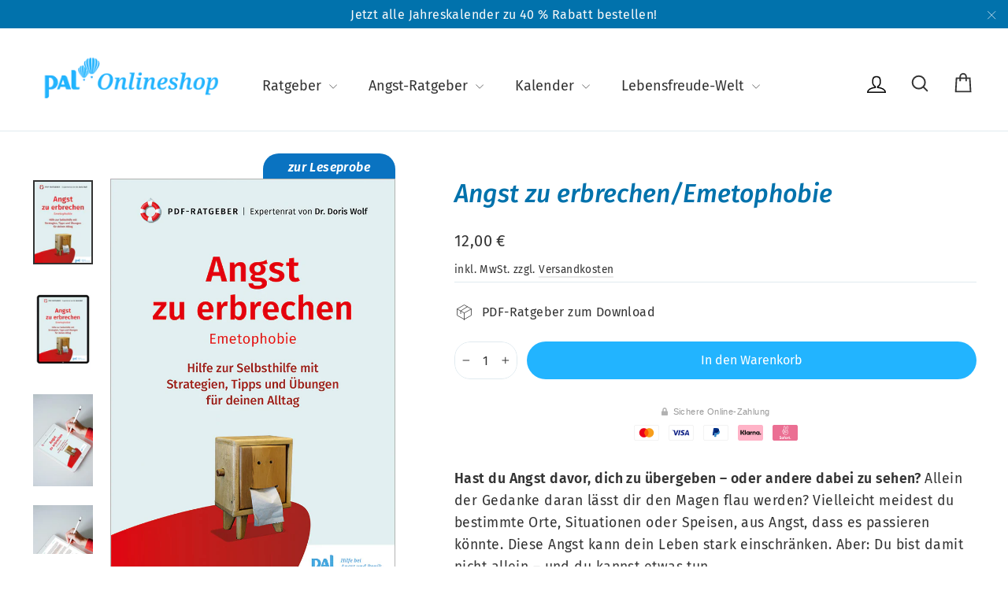

--- FILE ---
content_type: text/html; charset=utf-8
request_url: https://shop.palverlag.de/products/angst-vorm-erbrechen-pdf-ratgeber
body_size: 79284
content:
<!doctype html>
<html class="no-js" lang="de" dir="ltr">
<head>





  <meta charset="utf-8">
  <meta http-equiv="X-UA-Compatible" content="IE=edge,chrome=1">
  <meta name="viewport" content="width=device-width,initial-scale=1">
  <meta name="theme-color" content="#22b4ff">
  <link rel="canonical" href="https://shop.palverlag.de/products/angst-vorm-erbrechen-pdf-ratgeber">
  <link rel="preconnect" href="https://cdn.shopify.com">
  <link rel="preconnect" href="https://fonts.shopifycdn.com">
  <link rel="dns-prefetch" href="https://productreviews.shopifycdn.com">
  <link rel="dns-prefetch" href="https://ajax.googleapis.com">
  <link rel="dns-prefetch" href="https://maps.googleapis.com">
  <link rel="dns-prefetch" href="https://maps.gstatic.com">
  <script src="https://cdn.jsdelivr.net/npm/@splidejs/splide@3.1.6/dist/js/splide.min.js" async="async" id="splide-script"></script>
  <link rel="stylesheet" href="https://cdn.jsdelivr.net/npm/@splidejs/splide@3.1.6/dist/css/splide.min.css">
  
<link rel="shortcut icon" href="//shop.palverlag.de/cdn/shop/files/favicon_32x32.png?v=1632183147" type="image/png" /><title>PDF-Ratgeber Angst vorm Erbrechen – Dr. Doris Wolf, PAL Verlag
&ndash; PAL Onlineshop
</title>
<meta name="description" content="Die Angst zu erbrechen macht sich im Denken, Fühlen, unserem Körper und Verhalten bemerkbar. Symptome und Folgen der Angst vorm Erbrechen."><meta property="og:site_name" content="PAL Onlineshop">
  <meta property="og:url" content="https://shop.palverlag.de/products/angst-vorm-erbrechen-pdf-ratgeber">
  <meta property="og:title" content="Angst zu erbrechen/Emetophobie">
  <meta property="og:type" content="product">
  <meta property="og:description" content="Die Angst zu erbrechen macht sich im Denken, Fühlen, unserem Körper und Verhalten bemerkbar. Symptome und Folgen der Angst vorm Erbrechen."><meta property="og:image" content="http://shop.palverlag.de/cdn/shop/files/Angst_zu_erbrechen_C.jpg?v=1753360548">
    <meta property="og:image:secure_url" content="https://shop.palverlag.de/cdn/shop/files/Angst_zu_erbrechen_C.jpg?v=1753360548">
    <meta property="og:image:width" content="667">
    <meta property="og:image:height" content="943"><meta name="twitter:site" content="@">
  <meta name="twitter:card" content="summary_large_image">
  <meta name="twitter:title" content="Angst zu erbrechen/Emetophobie">
  <meta name="twitter:description" content="Die Angst zu erbrechen macht sich im Denken, Fühlen, unserem Körper und Verhalten bemerkbar. Symptome und Folgen der Angst vorm Erbrechen.">
<style data-shopify>@font-face {
  font-family: "Fira Sans";
  font-weight: 500;
  font-style: italic;
  font-display: swap;
  src: url("//shop.palverlag.de/cdn/fonts/fira_sans/firasans_i5.8659450b78c5f382e13f0a77b365c7412d70910b.woff2") format("woff2"),
       url("//shop.palverlag.de/cdn/fonts/fira_sans/firasans_i5.3b0ca038e3a0dee4bca375de5e1a7c646cbc8b1e.woff") format("woff");
}

  @font-face {
  font-family: "Fira Sans";
  font-weight: 400;
  font-style: normal;
  font-display: swap;
  src: url("//shop.palverlag.de/cdn/fonts/fira_sans/firasans_n4.2bbe25c7eff81f2190328b1f4c09fff694a30391.woff2") format("woff2"),
       url("//shop.palverlag.de/cdn/fonts/fira_sans/firasans_n4.3080da6df53473deabf85f231151766e88fe58e5.woff") format("woff");
}


  @font-face {
  font-family: "Fira Sans";
  font-weight: 600;
  font-style: normal;
  font-display: swap;
  src: url("//shop.palverlag.de/cdn/fonts/fira_sans/firasans_n6.6e69582c830743b0b2519d70cb6f53fae6750454.woff2") format("woff2"),
       url("//shop.palverlag.de/cdn/fonts/fira_sans/firasans_n6.56f6d15fcabb3c1b127727e16232daf8adf28d0a.woff") format("woff");
}

  @font-face {
  font-family: "Fira Sans";
  font-weight: 400;
  font-style: italic;
  font-display: swap;
  src: url("//shop.palverlag.de/cdn/fonts/fira_sans/firasans_i4.c80c323ec965c58e05ab85d436c872a499b8b684.woff2") format("woff2"),
       url("//shop.palverlag.de/cdn/fonts/fira_sans/firasans_i4.4a2d82e939dfe1cd2fff5fc4411d982dee96dce7.woff") format("woff");
}

  @font-face {
  font-family: "Fira Sans";
  font-weight: 600;
  font-style: italic;
  font-display: swap;
  src: url("//shop.palverlag.de/cdn/fonts/fira_sans/firasans_i6.6be0362d67646d083fec286f5635829c5c3bc7a3.woff2") format("woff2"),
       url("//shop.palverlag.de/cdn/fonts/fira_sans/firasans_i6.e7cbc93a0829316f41ccb48843395e27dd058393.woff") format("woff");
}

</style><link href="//shop.palverlag.de/cdn/shop/t/38/assets/theme.css?v=121532237411498416061715695354" rel="stylesheet" type="text/css" media="all" />
<style data-shopify>:root {
    --typeHeaderPrimary: "Fira Sans";
    --typeHeaderFallback: sans-serif;
    --typeHeaderSize: 32px;
    --typeHeaderWeight: 500;
    --typeHeaderLineHeight: 1.2;
    --typeHeaderSpacing: 0.0em;

    --typeBasePrimary:"Fira Sans";
    --typeBaseFallback:sans-serif;
    --typeBaseSize: 16px;
    --typeBaseWeight: 400;
    --typeBaseLineHeight: 1.6;
    --typeBaseSpacing: 0.025em;

    --iconWeight: 2px;
    --iconLinecaps: round;
  }

  
.collection-hero__content:before,
  .hero__image-wrapper:before,
  .hero__media:before {
    background-image: linear-gradient(to bottom, rgba(0, 0, 0, 0.14) 0%, rgba(0, 0, 0, 0.14) 40%, rgba(0, 0, 0, 0.28) 100%);
  }

  .skrim__item-content .skrim__overlay:after {
    background-image: linear-gradient(to bottom, rgba(0, 0, 0, 0.14) 30%, rgba(0, 0, 0, 0.28) 100%);
  }

  .placeholder-content {
    background-image: linear-gradient(100deg, #ffffff 40%, #f7f7f7 63%, #ffffff 79%);
  }</style><script>
    document.documentElement.className = document.documentElement.className.replace('no-js', 'js');
    window.theme = window.theme || {};
    theme.routes = {
      home: "/",
      cart: "/cart.js",
      cartPage: "/cart",
      cartAdd: "/cart/add.js",
      cartChange: "/cart/change.js"
    };
    theme.strings = {
      soldOut: "Ausverkauft",
      unavailable: "Nicht verfügbar",
      inStockLabel: "Sofort lieferbar",
      stockLabel: "",
      willNotShipUntil: "Verschickt ab [date]",
      willBeInStockAfter: "Lieferbar ab [date]",
      waitingForStock: "Inventar auf dem Weg",
      cartSavings: "Sie sparen [savings]",
      cartEmpty: "Ihr Warenkorb ist im Moment leer.",
      cartTermsConfirmation: "Sie müssen den Verkaufsbedingungen zustimmen, um auszuchecken",
      searchCollections: "Kollektionen:",
      searchPages: "Seiten:",
      searchArticles: "Artikel:"
    };
    theme.settings = {
      dynamicVariantsEnable: true,
      cartType: "drawer",
      isCustomerTemplate: false,
      moneyFormat: "{{amount_with_comma_separator}} €",
      predictiveSearch: true,
      predictiveSearchType: "product,article,page,collection",
      quickView: true,
      themeName: 'Motion',
      themeVersion: "8.0.1"
    };
  </script>
  <script>window.performance && window.performance.mark && window.performance.mark('shopify.content_for_header.start');</script><meta name="google-site-verification" content="4iY9Xrl6QvZnG6D61CFR-NTrPVFAqjIUQK3-57j2ZL0">
<meta name="facebook-domain-verification" content="0my1hl3fidpgnjlbex2n7hvwo65qpy">
<meta id="shopify-digital-wallet" name="shopify-digital-wallet" content="/14557544548/digital_wallets/dialog">
<meta name="shopify-checkout-api-token" content="d963cd842df51aa1ab6788bc901e52fb">
<meta id="in-context-paypal-metadata" data-shop-id="14557544548" data-venmo-supported="false" data-environment="production" data-locale="de_DE" data-paypal-v4="true" data-currency="EUR">
<link rel="alternate" type="application/json+oembed" href="https://shop.palverlag.de/products/angst-vorm-erbrechen-pdf-ratgeber.oembed">
<script async="async" src="/checkouts/internal/preloads.js?locale=de-DE"></script>
<script id="shopify-features" type="application/json">{"accessToken":"d963cd842df51aa1ab6788bc901e52fb","betas":["rich-media-storefront-analytics"],"domain":"shop.palverlag.de","predictiveSearch":true,"shopId":14557544548,"locale":"de"}</script>
<script>var Shopify = Shopify || {};
Shopify.shop = "pal-onlineshop.myshopify.com";
Shopify.locale = "de";
Shopify.currency = {"active":"EUR","rate":"1.0"};
Shopify.country = "DE";
Shopify.theme = {"name":"Live","id":133022843144,"schema_name":"Motion","schema_version":"8.0.1","theme_store_id":null,"role":"main"};
Shopify.theme.handle = "null";
Shopify.theme.style = {"id":null,"handle":null};
Shopify.cdnHost = "shop.palverlag.de/cdn";
Shopify.routes = Shopify.routes || {};
Shopify.routes.root = "/";</script>
<script type="module">!function(o){(o.Shopify=o.Shopify||{}).modules=!0}(window);</script>
<script>!function(o){function n(){var o=[];function n(){o.push(Array.prototype.slice.apply(arguments))}return n.q=o,n}var t=o.Shopify=o.Shopify||{};t.loadFeatures=n(),t.autoloadFeatures=n()}(window);</script>
<script id="shop-js-analytics" type="application/json">{"pageType":"product"}</script>
<script defer="defer" async type="module" src="//shop.palverlag.de/cdn/shopifycloud/shop-js/modules/v2/client.init-shop-cart-sync_e98Ab_XN.de.esm.js"></script>
<script defer="defer" async type="module" src="//shop.palverlag.de/cdn/shopifycloud/shop-js/modules/v2/chunk.common_Pcw9EP95.esm.js"></script>
<script defer="defer" async type="module" src="//shop.palverlag.de/cdn/shopifycloud/shop-js/modules/v2/chunk.modal_CzmY4ZhL.esm.js"></script>
<script type="module">
  await import("//shop.palverlag.de/cdn/shopifycloud/shop-js/modules/v2/client.init-shop-cart-sync_e98Ab_XN.de.esm.js");
await import("//shop.palverlag.de/cdn/shopifycloud/shop-js/modules/v2/chunk.common_Pcw9EP95.esm.js");
await import("//shop.palverlag.de/cdn/shopifycloud/shop-js/modules/v2/chunk.modal_CzmY4ZhL.esm.js");

  window.Shopify.SignInWithShop?.initShopCartSync?.({"fedCMEnabled":true,"windoidEnabled":true});

</script>
<script>(function() {
  var isLoaded = false;
  function asyncLoad() {
    if (isLoaded) return;
    isLoaded = true;
    var urls = ["https:\/\/widgetic.com\/sdk\/sdk.js?shop=pal-onlineshop.myshopify.com","https:\/\/cdn.hextom.com\/js\/quickannouncementbar.js?shop=pal-onlineshop.myshopify.com","\/\/cdn.shopify.com\/proxy\/f44a17129e622ec0fa68a4594b92fa543d3260623a7ae918ecc5e055c2387fc7\/tabs.tkdigital.dev\/scripts\/ne_smart_tabs_1d00eb5ea4b56e2861bde191c8c43645.js?shop=pal-onlineshop.myshopify.com\u0026sp-cache-control=cHVibGljLCBtYXgtYWdlPTkwMA"];
    for (var i = 0; i < urls.length; i++) {
      var s = document.createElement('script');
      s.type = 'text/javascript';
      s.async = true;
      s.src = urls[i];
      var x = document.getElementsByTagName('script')[0];
      x.parentNode.insertBefore(s, x);
    }
  };
  if(window.attachEvent) {
    window.attachEvent('onload', asyncLoad);
  } else {
    window.addEventListener('load', asyncLoad, false);
  }
})();</script>
<script id="__st">var __st={"a":14557544548,"offset":3600,"reqid":"3045c613-80b5-465b-962d-d710ad71e5ad-1769056810","pageurl":"shop.palverlag.de\/products\/angst-vorm-erbrechen-pdf-ratgeber","u":"9601887fbaad","p":"product","rtyp":"product","rid":6923033575604};</script>
<script>window.ShopifyPaypalV4VisibilityTracking = true;</script>
<script id="captcha-bootstrap">!function(){'use strict';const t='contact',e='account',n='new_comment',o=[[t,t],['blogs',n],['comments',n],[t,'customer']],c=[[e,'customer_login'],[e,'guest_login'],[e,'recover_customer_password'],[e,'create_customer']],r=t=>t.map((([t,e])=>`form[action*='/${t}']:not([data-nocaptcha='true']) input[name='form_type'][value='${e}']`)).join(','),a=t=>()=>t?[...document.querySelectorAll(t)].map((t=>t.form)):[];function s(){const t=[...o],e=r(t);return a(e)}const i='password',u='form_key',d=['recaptcha-v3-token','g-recaptcha-response','h-captcha-response',i],f=()=>{try{return window.sessionStorage}catch{return}},m='__shopify_v',_=t=>t.elements[u];function p(t,e,n=!1){try{const o=window.sessionStorage,c=JSON.parse(o.getItem(e)),{data:r}=function(t){const{data:e,action:n}=t;return t[m]||n?{data:e,action:n}:{data:t,action:n}}(c);for(const[e,n]of Object.entries(r))t.elements[e]&&(t.elements[e].value=n);n&&o.removeItem(e)}catch(o){console.error('form repopulation failed',{error:o})}}const l='form_type',E='cptcha';function T(t){t.dataset[E]=!0}const w=window,h=w.document,L='Shopify',v='ce_forms',y='captcha';let A=!1;((t,e)=>{const n=(g='f06e6c50-85a8-45c8-87d0-21a2b65856fe',I='https://cdn.shopify.com/shopifycloud/storefront-forms-hcaptcha/ce_storefront_forms_captcha_hcaptcha.v1.5.2.iife.js',D={infoText:'Durch hCaptcha geschützt',privacyText:'Datenschutz',termsText:'Allgemeine Geschäftsbedingungen'},(t,e,n)=>{const o=w[L][v],c=o.bindForm;if(c)return c(t,g,e,D).then(n);var r;o.q.push([[t,g,e,D],n]),r=I,A||(h.body.append(Object.assign(h.createElement('script'),{id:'captcha-provider',async:!0,src:r})),A=!0)});var g,I,D;w[L]=w[L]||{},w[L][v]=w[L][v]||{},w[L][v].q=[],w[L][y]=w[L][y]||{},w[L][y].protect=function(t,e){n(t,void 0,e),T(t)},Object.freeze(w[L][y]),function(t,e,n,w,h,L){const[v,y,A,g]=function(t,e,n){const i=e?o:[],u=t?c:[],d=[...i,...u],f=r(d),m=r(i),_=r(d.filter((([t,e])=>n.includes(e))));return[a(f),a(m),a(_),s()]}(w,h,L),I=t=>{const e=t.target;return e instanceof HTMLFormElement?e:e&&e.form},D=t=>v().includes(t);t.addEventListener('submit',(t=>{const e=I(t);if(!e)return;const n=D(e)&&!e.dataset.hcaptchaBound&&!e.dataset.recaptchaBound,o=_(e),c=g().includes(e)&&(!o||!o.value);(n||c)&&t.preventDefault(),c&&!n&&(function(t){try{if(!f())return;!function(t){const e=f();if(!e)return;const n=_(t);if(!n)return;const o=n.value;o&&e.removeItem(o)}(t);const e=Array.from(Array(32),(()=>Math.random().toString(36)[2])).join('');!function(t,e){_(t)||t.append(Object.assign(document.createElement('input'),{type:'hidden',name:u})),t.elements[u].value=e}(t,e),function(t,e){const n=f();if(!n)return;const o=[...t.querySelectorAll(`input[type='${i}']`)].map((({name:t})=>t)),c=[...d,...o],r={};for(const[a,s]of new FormData(t).entries())c.includes(a)||(r[a]=s);n.setItem(e,JSON.stringify({[m]:1,action:t.action,data:r}))}(t,e)}catch(e){console.error('failed to persist form',e)}}(e),e.submit())}));const S=(t,e)=>{t&&!t.dataset[E]&&(n(t,e.some((e=>e===t))),T(t))};for(const o of['focusin','change'])t.addEventListener(o,(t=>{const e=I(t);D(e)&&S(e,y())}));const B=e.get('form_key'),M=e.get(l),P=B&&M;t.addEventListener('DOMContentLoaded',(()=>{const t=y();if(P)for(const e of t)e.elements[l].value===M&&p(e,B);[...new Set([...A(),...v().filter((t=>'true'===t.dataset.shopifyCaptcha))])].forEach((e=>S(e,t)))}))}(h,new URLSearchParams(w.location.search),n,t,e,['guest_login'])})(!0,!0)}();</script>
<script integrity="sha256-4kQ18oKyAcykRKYeNunJcIwy7WH5gtpwJnB7kiuLZ1E=" data-source-attribution="shopify.loadfeatures" defer="defer" src="//shop.palverlag.de/cdn/shopifycloud/storefront/assets/storefront/load_feature-a0a9edcb.js" crossorigin="anonymous"></script>
<script data-source-attribution="shopify.dynamic_checkout.dynamic.init">var Shopify=Shopify||{};Shopify.PaymentButton=Shopify.PaymentButton||{isStorefrontPortableWallets:!0,init:function(){window.Shopify.PaymentButton.init=function(){};var t=document.createElement("script");t.src="https://shop.palverlag.de/cdn/shopifycloud/portable-wallets/latest/portable-wallets.de.js",t.type="module",document.head.appendChild(t)}};
</script>
<script data-source-attribution="shopify.dynamic_checkout.buyer_consent">
  function portableWalletsHideBuyerConsent(e){var t=document.getElementById("shopify-buyer-consent"),n=document.getElementById("shopify-subscription-policy-button");t&&n&&(t.classList.add("hidden"),t.setAttribute("aria-hidden","true"),n.removeEventListener("click",e))}function portableWalletsShowBuyerConsent(e){var t=document.getElementById("shopify-buyer-consent"),n=document.getElementById("shopify-subscription-policy-button");t&&n&&(t.classList.remove("hidden"),t.removeAttribute("aria-hidden"),n.addEventListener("click",e))}window.Shopify?.PaymentButton&&(window.Shopify.PaymentButton.hideBuyerConsent=portableWalletsHideBuyerConsent,window.Shopify.PaymentButton.showBuyerConsent=portableWalletsShowBuyerConsent);
</script>
<script data-source-attribution="shopify.dynamic_checkout.cart.bootstrap">document.addEventListener("DOMContentLoaded",(function(){function t(){return document.querySelector("shopify-accelerated-checkout-cart, shopify-accelerated-checkout")}if(t())Shopify.PaymentButton.init();else{new MutationObserver((function(e,n){t()&&(Shopify.PaymentButton.init(),n.disconnect())})).observe(document.body,{childList:!0,subtree:!0})}}));
</script>
<link id="shopify-accelerated-checkout-styles" rel="stylesheet" media="screen" href="https://shop.palverlag.de/cdn/shopifycloud/portable-wallets/latest/accelerated-checkout-backwards-compat.css" crossorigin="anonymous">
<style id="shopify-accelerated-checkout-cart">
        #shopify-buyer-consent {
  margin-top: 1em;
  display: inline-block;
  width: 100%;
}

#shopify-buyer-consent.hidden {
  display: none;
}

#shopify-subscription-policy-button {
  background: none;
  border: none;
  padding: 0;
  text-decoration: underline;
  font-size: inherit;
  cursor: pointer;
}

#shopify-subscription-policy-button::before {
  box-shadow: none;
}

      </style>

<script>window.performance && window.performance.mark && window.performance.mark('shopify.content_for_header.end');</script>
<script type="text/javascript">window.moneyFormat = "{{amount_with_comma_separator}} €";
  window.shopCurrency = "EUR";
  window.assetsUrl = '//shop.palverlag.de/cdn/shop/t/38/assets/';
</script>
<script>
  window.globoRelatedProductsConfig = {
    apiUrl: "https://related-products.globosoftware.net/api",
    alternateApiUrl: "https://related-products.globosoftware.net",
    shop: "pal-onlineshop.myshopify.com",
    shopNumber: 26045,
    domain: "shop.palverlag.de",
    customer:null,
    urls: {
      search: "\/search",
      collection: "\/collections",
    },
    page: 'product',
    translation: {"add_to_cart":"Hinzuf\u00fcgen","added_to_cart":"Zum Einkaufswagen hinzugef\u00fcgt","add_to_cart_short":"","added_to_cart_short":"","add_selected_to_cart":"Ausgew\u00e4hltes in den Warenkorb legen","added_selected_to_cart":"Ausgew\u00e4hltes in den Warenkorb legen","sale":"im Angebot","total_price":"Summe","this_item":"Dieses Produkt","sold_out":"ausverkauft"},
    settings: {"hidewatermark":false,"redirect":true,"new_tab":false,"image_ratio":"350:350","discount":{"enable":false,"condition":"any","type":"percentage","value":10}},
    manualRecommendations: {},
    boughtTogetherIds: {},
    trendingProducts: {"error":"json not allowed for this object"},
    productBoughtTogether: {"type":"product_bought_together","enable":false,"title":{"text":"Wird h\u00e4ufig zusammen gekauft","color":"#212121","fontSize":"25","align":"left"},"limit":"1","maxWidth":1170,"conditions":[{"id":"bought_together","name":"Bought together","status":1},{"id":"manual","name":"Manual","status":1},{"id":"vendor","name":"Same current product vendor","status":1,"type":"same"},{"id":"type","name":"Same current product type","position":3,"status":1,"type":"same"},{"id":"collection","name":"Same current product collection","status":1,"type":"same"},{"id":"tags","name":"Same current product tags","status":1,"type":"same"},{"id":"global","name":"Products Tagged By \"Recommendation\"","status":1}],"template":{"id":"3","elements":["price","addToCartBtn","variantSelector","saleLabel"],"productTitle":{"fontSize":"15","color":"#212121"},"productPrice":{"fontSize":"14","color":"#212121"},"productOldPrice":{"fontSize":16,"color":"#919191"},"button":{"fontSize":"14","color":"#ffffff","backgroundColor":"#212121"},"saleLabel":{"color":"#fff","backgroundColor":"#c00000"},"this_item":true},"random":true,"subtitle":{"text":null,"color":"#000000","fontSize":18},"selected":true,"discount":true},
    productRelated: {"type":"product_related","enable":1,"title":{"text":"Diese Produkte k\u00f6nnten Sie auch interessieren","color":"#212121","fontSize":"25","align":"center"},"limit":10,"maxWidth":1170,"conditions":[{"id":"manual","name":"Manual","status":0},{"id":"bought_together","name":"Bought together","status":0},{"id":"vendor","name":"Same current product vendor","status":1,"type":"same"},{"id":"type","name":"Same current product type","position":3,"status":1,"type":"same"},{"id":"collection","name":"Same current product collection","status":1,"type":"same"},{"id":"tags","name":"Same current product tags","status":1,"type":"same"},{"id":"global","name":"Products Tagged By \"Recommendation\"","status":1}],"template":{"id":"1","elements":["price","addToCartBtn","variantSelector","saleLabel"],"productTitle":{"fontSize":"15","color":"#212121"},"productPrice":{"fontSize":"14","color":"#212121"},"productOldPrice":{"fontSize":16,"color":"#919191"},"button":{"fontSize":"14","color":"#ffffff","backgroundColor":"#212121"},"saleLabel":{"color":"#fff","backgroundColor":"#c00000"}},"random":true,"subtitle":{"text":null,"color":"#000000","fontSize":18},"selected":true,"discount":true},
    cart: {"type":"cart","enable":true,"title":{"text":"Das k\u00f6nnte Sie auch interessieren","color":"#212121","fontSize":"20","align":"left"},"limit":"3","maxWidth":1170,"conditions":[{"id":"manual","name":"Manual","status":1},{"id":"bought_together","name":"Bought together","status":1},{"id":"tags","name":"Same current product tags","status":1,"type":"same"},{"id":"global","name":"Products Tagged By \"Recommendation\"","status":1}],"template":{"id":"1","elements":["price","addToCartBtn","variantSelector","saleLabel"],"productTitle":{"fontSize":"14","color":"#212121"},"productPrice":{"fontSize":"14","color":"#212121"},"productOldPrice":{"fontSize":16,"color":"#919191"},"button":{"fontSize":"15","color":"#ffffff","backgroundColor":"#212121"},"saleLabel":{"color":"#fff","backgroundColor":"#c00000"}},"random":true,"subtitle":{"text":null,"color":"#000000","fontSize":18},"selected":true,"discount":true},
    basis_collection_handle: 'all',
    widgets: [],
    offers: [],
    view_name: 'globo.alsobought',
    cart_properties_name: '_bundle',
    upsell_properties_name: '_upsell_bundle',
    discounted_ids: [],
    discount_min_amount: 0,
    offerdiscounted_ids: [],
    offerdiscount_min_amount: 0,data: {
      ids: ["6923033575604"],
      vendors: ["PAL"],
      types: ["PDF"],
      tags: ["AngstPDF"],
      collections: []
    },product: {
        id: "6923033575604",
        title: "Angst zu erbrechen\/Emetophobie",
        handle: "angst-vorm-erbrechen-pdf-ratgeber",
        price: 1200,
        compare_at_price: null,
        images: ["//shop.palverlag.de/cdn/shop/files/Angst_zu_erbrechen_C.jpg?v=1753360548"],
        variants: [{"id":40817654071476,"title":"Default Title","option1":"Default Title","option2":null,"option3":null,"sku":"0102-1118","requires_shipping":false,"taxable":true,"featured_image":null,"available":true,"name":"Angst zu erbrechen\/Emetophobie","public_title":null,"options":["Default Title"],"price":1200,"weight":0,"compare_at_price":null,"inventory_management":null,"barcode":"","requires_selling_plan":false,"selling_plan_allocations":[]}],
        available: true,
        vendor: "PAL",
        product_type: "PDF",
        tags: ["AngstPDF"]
      },upselldatas:{},
    cartitems:[],
    no_image_url: "https://cdn.shopify.com/s/images/admin/no-image-large.gif"
  };
</script>
<script>globoRelatedProductsConfig.data.collections = globoRelatedProductsConfig.data.collections.concat(["digital-goods-vat-tax","globo_basis_collection","mwst-7","pal-angst-ratgeber"]);globoRelatedProductsConfig.boughtTogetherIds[6923033575604] =false;
  
    globoRelatedProductsConfig.upselldatas[6923033575604] = {
      title: "Angst zu erbrechen\/Emetophobie",
      collections :["digital-goods-vat-tax","globo_basis_collection","mwst-7","pal-angst-ratgeber"],
      tags:["AngstPDF"],
      product_type:"PDF"};
</script><script defer src="//shop.palverlag.de/cdn/shop/t/38/assets/globo.alsobought.data.js?v=53510224663008845781652174468" type="text/javascript"></script>

<script defer src="//shop.palverlag.de/cdn/shop/t/38/assets/globo.alsobought.min.js?v=109357703564326934341652360585" type="text/javascript"></script>
<link rel="preload stylesheet" href="//shop.palverlag.de/cdn/shop/t/38/assets/globo.alsobought.css?v=170513543989558428251652174474" as="style">

  <script src="//shop.palverlag.de/cdn/shop/t/38/assets/vendor-scripts-v13.js" defer="defer"></script><link rel="preload" as="style" href="//shop.palverlag.de/cdn/shop/t/38/assets/currency-flags.css" onload="this.onload=null;this.rel='stylesheet'">
    <link rel="stylesheet" href="//shop.palverlag.de/cdn/shop/t/38/assets/currency-flags.css"><script>
    window.onReplaceCustom = () => {
      let url = new URL(window.location.href)
      let search = new URLSearchParams(url.search)
      search.delete('variant')
      url.search = search.toString()
    }
    window.history.pushState = new Proxy(window.history.pushState, {
      apply: (target, thisArg, argArray) => {
        // trigger here what you need
        return target.apply(thisArg, argArray);
      },
    });
    window.history.replaceState = new Proxy(window.history.replaceState, {
      apply: (target, thisArg, argArray) => {
        // trigger here what you need
        if (argArray[3] != true){
          window.onReplaceCustom()
        }
        return target.apply(thisArg, argArray);
      },
    });
  </script>
  <script src="//shop.palverlag.de/cdn/shop/t/38/assets/theme.min.js?v=46040078402381205851743408083" defer="defer"></script>

<!-- BEGIN app block: shopify://apps/complianz-gdpr-cookie-consent/blocks/bc-block/e49729f0-d37d-4e24-ac65-e0e2f472ac27 -->

    
    
<link id='complianz-css' rel="stylesheet" href=https://cdn.shopify.com/extensions/019be05e-f673-7a8f-bd4e-ed0da9930f96/gdpr-legal-cookie-75/assets/complainz.css media="print" onload="this.media='all'">
    <style>
        #Compliance-iframe.Compliance-iframe-branded > div.purposes-header,
        #Compliance-iframe.Compliance-iframe-branded > div.cmplc-cmp-header,
        #purposes-container > div.purposes-header,
        #Compliance-cs-banner .Compliance-cs-brand {
            background-color: #FFFFFF !important;
            color: #0A0A0A!important;
        }
        #Compliance-iframe.Compliance-iframe-branded .purposes-header .cmplc-btn-cp ,
        #Compliance-iframe.Compliance-iframe-branded .purposes-header .cmplc-btn-cp:hover,
        #Compliance-iframe.Compliance-iframe-branded .purposes-header .cmplc-btn-back:hover  {
            background-color: #ffffff !important;
            opacity: 1 !important;
        }
        #Compliance-cs-banner .cmplc-toggle .cmplc-toggle-label {
            color: #FFFFFF!important;
        }
        #Compliance-iframe.Compliance-iframe-branded .purposes-header .cmplc-btn-cp:hover,
        #Compliance-iframe.Compliance-iframe-branded .purposes-header .cmplc-btn-back:hover {
            background-color: #0A0A0A!important;
            color: #FFFFFF!important;
        }
        #Compliance-cs-banner #Compliance-cs-title {
            font-size: 14px !important;
        }
        #Compliance-cs-banner .Compliance-cs-content,
        #Compliance-cs-title,
        .cmplc-toggle-checkbox.granular-control-checkbox span {
            background-color: #FFFFFF !important;
            color: #0A0A0A !important;
            font-size: 14px !important;
        }
        #Compliance-cs-banner .Compliance-cs-close-btn {
            font-size: 14px !important;
            background-color: #FFFFFF !important;
        }
        #Compliance-cs-banner .Compliance-cs-opt-group {
            color: #FFFFFF !important;
        }
        #Compliance-cs-banner .Compliance-cs-opt-group button,
        .Compliance-alert button.Compliance-button-cancel {
            background-color: #007BBC!important;
            color: #FFFFFF!important;
        }
        #Compliance-cs-banner .Compliance-cs-opt-group button.Compliance-cs-accept-btn,
        #Compliance-cs-banner .Compliance-cs-opt-group button.Compliance-cs-btn-primary,
        .Compliance-alert button.Compliance-button-confirm {
            background-color: #007BBC !important;
            color: #FFFFFF !important;
        }
        #Compliance-cs-banner .Compliance-cs-opt-group button.Compliance-cs-reject-btn {
            background-color: #007BBC!important;
            color: #FFFFFF!important;
        }

        #Compliance-cs-banner .Compliance-banner-content button {
            cursor: pointer !important;
            color: currentColor !important;
            text-decoration: underline !important;
            border: none !important;
            background-color: transparent !important;
            font-size: 100% !important;
            padding: 0 !important;
        }

        #Compliance-cs-banner .Compliance-cs-opt-group button {
            border-radius: 4px !important;
            padding-block: 10px !important;
        }
        @media (min-width: 640px) {
            #Compliance-cs-banner.Compliance-cs-default-floating:not(.Compliance-cs-top):not(.Compliance-cs-center) .Compliance-cs-container, #Compliance-cs-banner.Compliance-cs-default-floating:not(.Compliance-cs-bottom):not(.Compliance-cs-center) .Compliance-cs-container, #Compliance-cs-banner.Compliance-cs-default-floating.Compliance-cs-center:not(.Compliance-cs-top):not(.Compliance-cs-bottom) .Compliance-cs-container {
                width: 560px !important;
            }
            #Compliance-cs-banner.Compliance-cs-default-floating:not(.Compliance-cs-top):not(.Compliance-cs-center) .Compliance-cs-opt-group, #Compliance-cs-banner.Compliance-cs-default-floating:not(.Compliance-cs-bottom):not(.Compliance-cs-center) .Compliance-cs-opt-group, #Compliance-cs-banner.Compliance-cs-default-floating.Compliance-cs-center:not(.Compliance-cs-top):not(.Compliance-cs-bottom) .Compliance-cs-opt-group {
                flex-direction: row !important;
            }
            #Compliance-cs-banner .Compliance-cs-opt-group button:not(:last-of-type),
            #Compliance-cs-banner .Compliance-cs-opt-group button {
                margin-right: 4px !important;
            }
            #Compliance-cs-banner .Compliance-cs-container .Compliance-cs-brand {
                position: absolute !important;
                inset-block-start: 6px;
            }
        }
        #Compliance-cs-banner.Compliance-cs-default-floating:not(.Compliance-cs-top):not(.Compliance-cs-center) .Compliance-cs-opt-group > div, #Compliance-cs-banner.Compliance-cs-default-floating:not(.Compliance-cs-bottom):not(.Compliance-cs-center) .Compliance-cs-opt-group > div, #Compliance-cs-banner.Compliance-cs-default-floating.Compliance-cs-center:not(.Compliance-cs-top):not(.Compliance-cs-bottom) .Compliance-cs-opt-group > div {
            flex-direction: row-reverse;
            width: 100% !important;
        }

        .Compliance-cs-brand-badge-outer, .Compliance-cs-brand-badge, #Compliance-cs-banner.Compliance-cs-default-floating.Compliance-cs-bottom .Compliance-cs-brand-badge-outer,
        #Compliance-cs-banner.Compliance-cs-default.Compliance-cs-bottom .Compliance-cs-brand-badge-outer,
        #Compliance-cs-banner.Compliance-cs-default:not(.Compliance-cs-left) .Compliance-cs-brand-badge-outer,
        #Compliance-cs-banner.Compliance-cs-default-floating:not(.Compliance-cs-left) .Compliance-cs-brand-badge-outer {
            display: none !important
        }

        #Compliance-cs-banner:not(.Compliance-cs-top):not(.Compliance-cs-bottom) .Compliance-cs-container.Compliance-cs-themed {
            flex-direction: row !important;
        }

        #Compliance-cs-banner #Compliance-cs-title,
        #Compliance-cs-banner #Compliance-cs-custom-title {
            justify-self: center !important;
            font-size: 14px !important;
            font-family: -apple-system,sans-serif !important;
            margin-inline: auto !important;
            width: 55% !important;
            text-align: center;
            font-weight: 600;
            visibility: unset;
        }

        @media (max-width: 640px) {
            #Compliance-cs-banner #Compliance-cs-title,
            #Compliance-cs-banner #Compliance-cs-custom-title {
                display: block;
            }
        }

        #Compliance-cs-banner .Compliance-cs-brand img {
            max-width: 110px !important;
            min-height: 32px !important;
        }
        #Compliance-cs-banner .Compliance-cs-container .Compliance-cs-brand {
            background: none !important;
            padding: 0px !important;
            margin-block-start:10px !important;
            margin-inline-start:16px !important;
        }

        #Compliance-cs-banner .Compliance-cs-opt-group button {
            padding-inline: 4px !important;
        }

    </style>
    
    
    
    

    <script type="text/javascript">
        function loadScript(src) {
            return new Promise((resolve, reject) => {
                const s = document.createElement("script");
                s.src = src;
                s.charset = "UTF-8";
                s.onload = resolve;
                s.onerror = reject;
                document.head.appendChild(s);
            });
        }

        function filterGoogleConsentModeURLs(domainsArray) {
            const googleConsentModeComplianzURls = [
                // 197, # Google Tag Manager:
                {"domain":"s.www.googletagmanager.com", "path":""},
                {"domain":"www.tagmanager.google.com", "path":""},
                {"domain":"www.googletagmanager.com", "path":""},
                {"domain":"googletagmanager.com", "path":""},
                {"domain":"tagassistant.google.com", "path":""},
                {"domain":"tagmanager.google.com", "path":""},

                // 2110, # Google Analytics 4:
                {"domain":"www.analytics.google.com", "path":""},
                {"domain":"www.google-analytics.com", "path":""},
                {"domain":"ssl.google-analytics.com", "path":""},
                {"domain":"google-analytics.com", "path":""},
                {"domain":"analytics.google.com", "path":""},
                {"domain":"region1.google-analytics.com", "path":""},
                {"domain":"region1.analytics.google.com", "path":""},
                {"domain":"*.google-analytics.com", "path":""},
                {"domain":"www.googletagmanager.com", "path":"/gtag/js?id=G"},
                {"domain":"googletagmanager.com", "path":"/gtag/js?id=UA"},
                {"domain":"www.googletagmanager.com", "path":"/gtag/js?id=UA"},
                {"domain":"googletagmanager.com", "path":"/gtag/js?id=G"},

                // 177, # Google Ads conversion tracking:
                {"domain":"googlesyndication.com", "path":""},
                {"domain":"media.admob.com", "path":""},
                {"domain":"gmodules.com", "path":""},
                {"domain":"ad.ytsa.net", "path":""},
                {"domain":"dartmotif.net", "path":""},
                {"domain":"dmtry.com", "path":""},
                {"domain":"go.channelintelligence.com", "path":""},
                {"domain":"googleusercontent.com", "path":""},
                {"domain":"googlevideo.com", "path":""},
                {"domain":"gvt1.com", "path":""},
                {"domain":"links.channelintelligence.com", "path":""},
                {"domain":"obrasilinteirojoga.com.br", "path":""},
                {"domain":"pcdn.tcgmsrv.net", "path":""},
                {"domain":"rdr.tag.channelintelligence.com", "path":""},
                {"domain":"static.googleadsserving.cn", "path":""},
                {"domain":"studioapi.doubleclick.com", "path":""},
                {"domain":"teracent.net", "path":""},
                {"domain":"ttwbs.channelintelligence.com", "path":""},
                {"domain":"wtb.channelintelligence.com", "path":""},
                {"domain":"youknowbest.com", "path":""},
                {"domain":"doubleclick.net", "path":""},
                {"domain":"redirector.gvt1.com", "path":""},

                //116, # Google Ads Remarketing
                {"domain":"googlesyndication.com", "path":""},
                {"domain":"media.admob.com", "path":""},
                {"domain":"gmodules.com", "path":""},
                {"domain":"ad.ytsa.net", "path":""},
                {"domain":"dartmotif.net", "path":""},
                {"domain":"dmtry.com", "path":""},
                {"domain":"go.channelintelligence.com", "path":""},
                {"domain":"googleusercontent.com", "path":""},
                {"domain":"googlevideo.com", "path":""},
                {"domain":"gvt1.com", "path":""},
                {"domain":"links.channelintelligence.com", "path":""},
                {"domain":"obrasilinteirojoga.com.br", "path":""},
                {"domain":"pcdn.tcgmsrv.net", "path":""},
                {"domain":"rdr.tag.channelintelligence.com", "path":""},
                {"domain":"static.googleadsserving.cn", "path":""},
                {"domain":"studioapi.doubleclick.com", "path":""},
                {"domain":"teracent.net", "path":""},
                {"domain":"ttwbs.channelintelligence.com", "path":""},
                {"domain":"wtb.channelintelligence.com", "path":""},
                {"domain":"youknowbest.com", "path":""},
                {"domain":"doubleclick.net", "path":""},
                {"domain":"redirector.gvt1.com", "path":""}
            ];

            if (!Array.isArray(domainsArray)) { 
                return [];
            }

            const blockedPairs = new Map();
            for (const rule of googleConsentModeComplianzURls) {
                if (!blockedPairs.has(rule.domain)) {
                    blockedPairs.set(rule.domain, new Set());
                }
                blockedPairs.get(rule.domain).add(rule.path);
            }

            return domainsArray.filter(item => {
                const paths = blockedPairs.get(item.d);
                return !(paths && paths.has(item.p));
            });
        }

        function setupAutoblockingByDomain() {
            // autoblocking by domain
            const autoblockByDomainArray = [];
            const prefixID = '10000' // to not get mixed with real metis ids
            let cmpBlockerDomains = []
            let cmpCmplcVendorsPurposes = {}
            let counter = 1
            for (const object of autoblockByDomainArray) {
                cmpBlockerDomains.push({
                    d: object.d,
                    p: object.path,
                    v: prefixID + counter,
                });
                counter++;
            }
            
            counter = 1
            for (const object of autoblockByDomainArray) {
                cmpCmplcVendorsPurposes[prefixID + counter] = object?.p ?? '1';
                counter++;
            }

            Object.defineProperty(window, "cmp_cmplc_vendors_purposes", {
                get() {
                    return cmpCmplcVendorsPurposes;
                },
                set(value) {
                    cmpCmplcVendorsPurposes = { ...cmpCmplcVendorsPurposes, ...value };
                }
            });
            const basicGmc = true;


            Object.defineProperty(window, "cmp_importblockerdomains", {
                get() {
                    if (basicGmc) {
                        return filterGoogleConsentModeURLs(cmpBlockerDomains);
                    }
                    return cmpBlockerDomains;
                },
                set(value) {
                    cmpBlockerDomains = [ ...cmpBlockerDomains, ...value ];
                }
            });
        }

        function enforceRejectionRecovery() {
            const base = (window._cmplc = window._cmplc || {});
            const featuresHolder = {};

            function lockFlagOn(holder) {
                const desc = Object.getOwnPropertyDescriptor(holder, 'rejection_recovery');
                if (!desc) {
                    Object.defineProperty(holder, 'rejection_recovery', {
                        get() { return true; },
                        set(_) { /* ignore */ },
                        enumerable: true,
                        configurable: false
                    });
                }
                return holder;
            }

            Object.defineProperty(base, 'csFeatures', {
                configurable: false,
                enumerable: true,
                get() {
                    return featuresHolder;
                },
                set(obj) {
                    if (obj && typeof obj === 'object') {
                        Object.keys(obj).forEach(k => {
                            if (k !== 'rejection_recovery') {
                                featuresHolder[k] = obj[k];
                            }
                        });
                    }
                    // we lock it, it won't try to redefine
                    lockFlagOn(featuresHolder);
                }
            });

            // Ensure an object is exposed even if read early
            if (!('csFeatures' in base)) {
                base.csFeatures = {};
            } else {
                // If someone already set it synchronously, merge and lock now.
                base.csFeatures = base.csFeatures;
            }
        }

        function splitDomains(joinedString) {
            if (!joinedString) {
                return []; // empty string -> empty array
            }
            return joinedString.split(";");
        }

        function setupWhitelist() {
            // Whitelist by domain:
            const whitelistString = "";
            const whitelist_array = [...splitDomains(whitelistString)];
            if (Array.isArray(window?.cmp_block_ignoredomains)) {
                window.cmp_block_ignoredomains = [...whitelist_array, ...window.cmp_block_ignoredomains];
            }
        }

        async function initCompliance() {
            const currentCsConfiguration = {"siteId":4389004,"cookiePolicyIds":{"en":81256934},"banner":{"acceptButtonDisplay":true,"rejectButtonDisplay":true,"customizeButtonDisplay":true,"position":"float-center","backgroundOverlay":false,"fontSize":"14px","content":"","acceptButtonCaption":"","rejectButtonCaption":"","customizeButtonCaption":"","backgroundColor":"#FFFFFF","textColor":"#0A0A0A","acceptButtonColor":"#007BBC","acceptButtonCaptionColor":"#FFFFFF","rejectButtonColor":"#007BBC","rejectButtonCaptionColor":"#FFFFFF","customizeButtonColor":"#007BBC","customizeButtonCaptionColor":"#FFFFFF","logo":"data:image\/png;base64,iVBORw0KGgoAAAANSUhEUgAAAfQAAACHCAYAAADgF6tRAAAAAXNSR0IArs4c6QAAIABJREFUeF7snXl8HHX9\/5+fmU3SNqXcLW12Nynnl8MTlPtSQEDuo9xtZtNSFUUED0SECuINKnKVNrvbcghFBEQQfiigiAKi4sEhlLbZ3ZSbQu8kO\/P5Pd6zbZrNzszOpmlT2vn0r2Y\/5+szM+\/P53283oqoRAhECEQIRAhECEQIfOARUB\/[base64]\/[base64]\/XNSiUPcNpn5w1D1Z+A4+6DMn2KNe2l9Ly8aL0IgQiBCYFNGIBLom8rup3PHY6gMqM3Qzqewkk\/0Lv2mV3eiof5LWInzK+DIFK7AcW6qEOiz\/9VIccuHeKf+SL623bLedu0dEzCM6cAsGhd\/nQm7d28qEEfrjBCIEIgQGEoEIoE+lOivj7GnP1tH\/ZgrgH3B+R0YH8JKnF02dLZjf7S5E1Y8G1qgz5ljsmzfB9HcTypxXW+7me9vhbnkDrSaBvbRxJzbmNjy4vpYajRGhECEQITApoxAJNA35t2fpg2S+etA7UZX1wSGNxxOUS9jcvLesmWnC+di2O\/R2jwntECXiunc94AdSCVP620ngn7p3jfRsPnXea+7hxFdD1C0W5nSMn9jhjpaW4RAhECEwFAjEAn0od6BdTl+tvBZtPMj6tUJnJV4hXT+iyj9NFbyb2XDZvLtYNyB1fRIbQK983iU8zmsxFHlB4SOy8CsJxW\/lOkLR1DvXEBj00+YoCL1+7rc76jvCIEIgU0agUigb7TbrxWZwkPYPd9m8vbPuMuc1Xk5OPcwKfHvfjf0R6DnUlLjn66AI53\/DlpPr7ChS8UZC3YlZt6AlTi0rF02fzLa+CZW017u3zMd54DxHFbiPxst3NHCIgQiBCIEhhiBSKAP8Qask+Gn6zrqO38EnIgZ+yQTt3vTHSebu4aiuoHJibn9bujPoZw2Wpv\/XnlDz0\/D0Td7CvSZ85ox6m8lFT+wvL\/cgaCyWIkdSuO+sQO6+zFU7Chaxz6\/TtYcdRohECEQIbCJIxAJ9I3xARCPdsVNaPUiPd0nMnWH90uCNX8dxZ4fM3n7jnIBXHgZrc8hlai8oWcCBPr0V5PUN9yOFT+g\/Ma\/8OMo+36sRJP79\/aXNsNonI\/iCkavnM7RO3VtjLBHa4oQiBCIEBhKBCKBPpTor6ux07k7MYzZaH0+Zt1Jbqy5lEzhRszij5jYz0EtU3gdbZ9Nqvn3Hjf0y3H0DM8b+i35HSnqdqzkwWXt2t\/4CEb3Q1iJse7fpz1fT\/Oo11Ccj63+S1v8X+tq6VG\/EQIRAhECmyoCkUDf2HZ+RiFOzEljLzkdY9StjORkJiRWuMtMF36C6pmJNb6c9CVTWIDSF9GauLsCjnTuUuqcds5pea3it2zn\/mh9OVb8iHKBntsLpe4hlUi4f5+jTZYVRO1\/COgrsZInbGywR+uJEIgQiBAYagQigT7UOzDY46cL12DQSWzFDLob7ia26AQmfmTVDT33bRBV+PjnyoZN5\/6KMn+O1XRH5Q09dwkxJ+Mp0DP5M0GdjhU\/rqzdzNxBxFQ7rYmdegX60sKbFLv3pb5hH7qKjzDV44Aw2FhE\/UUIRAhECGxCCEQCfWPa7GtfaWDksHfBPJCly55n5LDHqB9xJGdvvdhdZqbjS1D\/FNbY8rC19vzNGOoJrPgtlQI9\/w267dmeAlhu74bxIVrja+LQ3XHyRwPfx0p8xO3PddIrvI6jPwTDl2B2fZHW+Pc3JuijtUQIRAhECAw1ApFAH+odGMzxZ78+mmL3PHKJUUxTDpn8M3SbRzN13NvuMNlOC6f4Fqnm35YN216YCLqOtkR7xXTa8xdTtGd5CvRMLotSS2hNfKmsXSY\/BTgZK3Fk6YaeH84y8nQsHse03bvJdPwIq\/nrg7n0qK8IgQiBCIFNHYFIoG9MT4BkUTPtR3vDxdK5e6lzPt+rLi\/xuR9Da0IE7poyq7AvNvuQiv+08oZeuIRYsVLlXmKhexjUnaQSM8vapfM\/BDpJJa4t3dBf3Zz6hn9hxVvc\/2dyX8BK3rAxQR+tJUIgQiBCYKgRiAT6UO\/AYI6fze2AVvdhJfYoCc7899HGDaSa8qsE6SfQ6gZSiU+UDTszvyPKOZc2j1tz+4JvU8\/MChv6nOfrWbbZIxSLX2LK9muIalxBX7gRW13JlHjBHSfdmQD7XlLJPUv\/z0+uOAQMJg5RXxECEQIRApsgApFA35g23fVw13JD33mVAL8Q9H+wmkuUrqKSt4sPQ8+hWOPf6126pE\/V5nmkkldVwJHJe4etXf\/8SIZv9jvGJw7lUFXs09cwMLNYydN7\/5btPALNYVhNJTV7Nv91WhNCfBOVCIEIgQiBCIFBQiAS6IME5AbRjai26+rnkWvflmnTHNK5z6AM8UK33PmVnNN+D\/o+rOQ1vXOe9liMxI6fpy3xCw+B7s0UJ6QydfVzSCX2KWszY94YzDoJWduv9+\/pwldw9P0uQ92pc0yO2vcaUokvbxCYRZOIEIgQiBDYSBCIBPoHdSO1VsxemMC2d0XRhFYjS0tRV1GnP8Y5ibncOHc0wxoe6fU2l5\/ThangHE0qeXzZ0rOFT9Ma\/0MFHOmO76BVJZd7Or83ipvL+nb779wPnBNJJb7W21cm\/zUaG29mwlbvc\/vCbVjhHE1bfPYHFfpo3hECEQIRAhsiApFA3xB3xXNOWnFDbgtGqh0ochIKSYgyAvgnqJdAv4lGo8yd0c5rJYc0rUjn78U0fsak+GNut5KvPLb4YbrMo3q934Mw8BPoMzuOxVRnYiXP6G0uh4xM529Q3N2bW13+NqvzYrpe\/wlT9yqSzn2LpV0\/5vyI\/[base64]\/dc25FYhWvKWVy36bOyHD2ai\/z3PeI1f+sN+vazblPgB7Duf3i0b36She+SU8xWxGHnsnfDNyOlXi8t1k6L4eGM3vt6u7tfGE7uvtC1wkvkzuB2PCnOWfbShrZIYA2GjJCIEIgQmBjQiAS6BvqboowTHeciWF+AdRNLFkxJ7Saelb+kzhcgpUocaanC8eAXkIq8Uf3\/9fkh7Ml52MlJF48uLTnLsKwb8Ma\/3pvxVJo2iurhHcpQ1spAcut6OL1pMaXxpmVb8JRp2HFr0HaNBe+xCJu5sJV3PLVxo5+jxCIEIgQiBAIjUAk0ENDtZ4rZnPHgXG9y5UeRjXed3pyGMh2Poyhf8qkxO8ohZjNZGTiLCYo2606e8H4iqxrXksUEphiw91MGfNG78\/T\/7cN9cP\/iMPhvVnYZr2aRNe105o8vLdeNn8WI+J3uGPe3HEYMZpINc9az0hGw0UIRAhECGwSCEQCfUPc5hkLxhMzb8dQl\/Q6s9U6z+kLxlJvfJ\/u2BeYOm454sWu9FgmJW6tqat0YRKx2O961fXSOJs7CK2+QUf8WJdi1v1b53E4zuhewpjpz9YRG7s3bU1\/pj03DmXcSO6Vk5l26JqY9ZomElWOEIgQiBCIEAhCIBLoG9rzkZk\/DGLPgb4NK3nlWk0v03ExOvYnUk1\/cftpz58Fw35D27ZLQveb7jwM1f1sORFN\/ma0LpJKfsHtZ9o0g+bJj1DsPpMp25du8pn8TixZmXPNBJmOb7DcmcV5fdT2oScQVYwQiBCIEIgQCINAJNDDoLQ+62TzJ6PVtzFj+zNxu1La04GWzGstULwTwziVSU05hOIVZwyTm6t7t68es\/2tzdhsm+W9qnq5edePeRLbmMrkpn+61Wbm9sBUh2L1IabJzN\/OtbunO7ZHGefSEr+0jFFuoGuK2kUIRAhECEQIeCIQCfQN7cFId\/wcre+greWvgzI1oV117NMZ+dQUJkywSXdM4ndP38pdE0q29FqL0MQSuwcrIXHwuLHu2fyFtCavruhqjh7Oss752N17h\/LOr3UuUf0IgQiBCIEIgV4EIoG+oT0MmfzjGOpkJsXf6Z3are+M6s1pXvN8xVu+82qU8yes5L2uN3rTqP3YPP5E7627lj6zHXviqJNJJS9xm4n3euO\/h\/O1j5RrE0pe7ZehmUuqRrt9LfOJ6kYIRAhECEQIuAhEAn1DehAkb\/hyHqDLPMZ1ZJNS4l\/\/XJk6u9Y5l8hdfofWn3G90m97b0u6VsRIjX2r1q5oz58IOk9b8tnAtpn8h0BfQGtiMkrpmseJGkQIRAhECEQI1IRAJNBrgsuncnvuCAxjXOWv4gCul+GYL1NseqGC1a1\/gxLT2k+h2IY1fqX7szjJafN2UsmTQk9VEqSsdk5b3UgStRjGF6k3LM4c93bovvpXzCw4GvQLWOMX+Pbh8ryr2WAcjzXupQGPFTWMEIgQiBCIEAiNQCTQQ0MVUDGT\/x2oNfHXfasqLQSpPWj1JD3FiRWMa33r3taxJd3GL3D0HNoS94PSiBNa3ei\/0BM7uPfWXm3O6cKnSMUfragmdK2Y+2A1nVutC39h3XEMVvIB31v3ta+MYtSw+2kwzuaMVXnYBzxY1DBCIEIgQiBCICwCkUAPi1RQvUz+YeCIEF11gmP15ifv32DOHJOl+96Fth\/AMBdhJX5dSrBSkAPDPaTi06uOUWJsO6bUtl+ZvnAEdfZPUeoN6PlerxagaqerKkh4Wsvko2iNP+DZZGZ+K0xuQqs\/hJpr2HGjehECEQIRAhECVRGIBHpViEJUCC\/QpbOFNMZ3ZIJa4dlzOteOre\/AVJKC9Dz3li5sbVodQCpxZtXZXD9\/[base64]\/FI7eC62SqO5rsXb4D26e8cIDKH05VvJvgVPOdByOrbqYnPwTomJvcM6mNS6Z0dYUcVpz7G5M49dop41US6W9PSwubnhap6RD\/Sy2PpzJiXfDNo3qRQhECEQIRAgMHgKRQB8MLGsX6ItRxmeZ1PTniuElkcqIUQ+i9fUoTsRKnl66aefOAGVWjenO5r9D0b6XyS3\/ZFb+wyizh4njSrnJpUxfuA0N9uW0Jr6ECH9tpDE5mUmJZ2qGwqV8TbWCcRYrV57B53d8s+Y+ogYRAhECEQIRAoOCQCTQBwPGWgU6iP38FKzEg57Dz+z4NKbxcdCHYegrmdT8Zzc7WtH4AankaYFTzuSfhOJZbliZsMKZxu+ZlOh027gpWXM3YDjTscY\/R7pwDUrH0JyItifUxk7n9nUuGF8kZk4oOzQMBqZRHxECEQIRAhECNSEQCfSa4PKpXKtAVyLQ1am+3uIunWrnlWD+Eqfnc2zX9VWW7lhkeWcaxVVMir\/sORPxkl+271KcYaPdBCyZ3Lcxu6czcdXNefbCXbHtb7l27vT8vVHmL+nmcOqMZuA7GPYFtDb\/vbdvOQB8B5Oxf1ecu2exzNaeLpyC4qso4zxax61pMxh4Rn1UIiBOh4u2jNUEzWtjV5Y5RFZr7D4\/ByagZ1tspTCctxmZ7BgQo2C1saLfBw+Ba19poKHRDN\/hQjh3zxVr7TsTfsCo5npCIBLogwH0oAt0UbEXPoXhfAxNp5t9TQha0h27gflVUvGU57RLPOuv0xofzk\/\/OoytkjexeMW5bsYzKen8z1HOb3FGPIXRdTeOvpO2RLvrCT++8BkcsqBuR+ttgCaUHoVWBoYCx7FRajGwAFQn6OMxOZeJiacHA8KojyoIZApXg\/bmOvBr2qNO4Vyfw1\/\/Nq6fRuf1oI9GsdkqFsklaJ5BjZyCteV70R5toAikc3ei1K6hZ6dZiioeXZZBMXTjqOKGjEAk0Adjd2oV6NVU7jIn8RxfUJiOwa+w9f8xMnGte1NK5y9D65kuhWv\/kpnfArG\/[base64]\/kVSlxorfkRRz6SOLWht\/gPCkW47ozxToLYXDsUkzYL3d6F51AtofRWpZMaNPVfmIxS5HoNFKK5G100gNfaFssHlpp4s\/BDTvp1JLaXUqP1L+4JDMVRsvQjzOdpkae5QDPNTaP0xFKI5GIamzk1DoB0H1EoU74LxN4r2g0xJPjEYW7pB9eFyB5i\/8WUj9J7sfyj2HF5BAexVN5uz0CodsGbRzByAlfjPBoVLNBkQdftmw5aAvBNhi74SK3lZ2NpRvQ8OApFAH4y9WlcCXebWXtgXpU8nVncVE8e8xRzqWFI4x1WV9y\/p\/GSU\/hzYp6DNp6hv3NnN0jZzwccwY8fgdM\/[base64]\/X\/bIGbROvtXGOpOWuM3+i47s2gL1LK30HoRKMkuswKtxRlrGIpuFH9hUnxCKEFRK7bZ3EFovgVqb2DzWpv31ldotO5A004q+d0B97OhNnSd1\/a5GZS3L0Vp3reFJvlJ576HUt8MWO7rGOpgX2fMDRWnTXFeJT8aSZzk9\/5008gWTEh4M1VuiphtRGsOFujiWcsok0Vmeb3h4iXlU1Y4pVSZy2zNlkXNmKLmmW4NuxXXu51TeM3HDhvuPdPhPaGTnVTb8HUp0FePnc5\/EVhJLp52cZyRP4QpicfLppbJfx+DX1JUH4Wl99D2f6KKE7pXeclvRak8i1dc0Osk57euzPztwDwSzZdQ6smSfU4dhHLSFLk9lF22GmZ9f5+Vb8LR3wR1nk8zsfWJz8A7KF5DsxzFVmg1FvTYKsL\/UWg4C2v067VMaYOvm83\/HO3e0n2KtrCS2VDryOS\/BvzIv666k+7Xz4nofEOhOfSVMoUc6ITnRDR\/IZXYf+gnGc1gXSDgL5hLebivBD7hMbDhm0td4yA3JNCUMo1pUDZad4Nrv82B+QKG\/gfzm+auUyEvHOios3we7C4MXkcbv6Fl3K84VBUHDPD6EOizX2+k2HMZhvEWC2Zcw9hjTKbuWXS53qWIWjabv5TGxPfofreRub9YyrRpzqq\/\/wJlGGzZ8A2O37Yk5KsV1+s5LyrbL4PaHO1cSy4xfXD3Sytmdh5NjB+g9e6ez5TmaRz9A1D\/ZfnKfO9hROY3u3MrepzdMTgPpSb4STY0T5FbfAjTdpdncOMo1QR6Y8NmTBi9NNRiZxW2puj8GkMdVFlfPYKtv8DkxNxQfUWVhh6BbP5dtJ85Rv0MK\/6VoZ9kNIN1gYC\/QHedLRokhWdtoTJhZ+mqRZmH1lmU\/SsaYx2DqgYqOYvkgNEhpvQKtp7MqKeeHJDNdX0IdFmEm41t75tQ5v\/Dit9Vti4RcLMKJ7Gg\/R5XkEu5Jj+cLfkOWu1CT9dEpu7wfggs1lQRDnnb+TeGagR1CK1NclsfnFLK3HYKWs8ARlV0qlmC0u0s6bq4qkZBGrfnLsJQol4f5jlBpf\/LiGH7hhZyg7PKddOLe9junA26xCJYWWysRG0x625Wv3zrqoPRlm64pOZW8vH7mbYWh911g0DUqx8Cs95uwlmR9zwcly5aF9CauDYCcONEYOgEejme76D5Exg\/IdX0l0GBOrvgs2jzt+H7Um+hkGQl5bznYTpYXwJd5lJKUfpj0H9n+bDZDFvaBPVboexGDDUCHVsE9nt0N+aoX\/YVULsRK37Zkze+2trSueNR6lgUO6HVn7HiJZv82hatDTKFr6IQT9vGiu4Ui9F8Hitxe+ihSgfQr4O6wqeNBn0pVuL7vVqN0J1vYBWFvrfe\/jcg5obKotVvSMXFcS4qmxoC4kfj\/w6Ei67Z1DDbiNa7oQj0VZAqG0NdydK6qzkvpLrQazPccKfC3Shq\/ajJCfYUrPg9NX3016dAl\/WuCWPaC+hA67dAdaHE2KE3RynRSmyN1s8wctiEAd1KSyFsN6Kd+ZjqH6COdfnfB6NkCueAloNT5W1a7OO2fQ5TWirzuVcbW\/Z9eacks\/Em2ZC+60eMdT3\/P8ilPTcOQ8h9fErR2YspfRj\/PshrjeZeGwLZwv1oXc4vsaaHN7F7Psnk7Ttq6zSq\/UFBYAMT6K7lXezCD1JX\/NyAbpWCfLozgXJ+D+w8gI34NzR8piYnqvUt0GVRM+aNIRb7AVbSqlijZFmL2TdhFC9zOd0HUiTrm62FN\/4tHGZRpz7NxPi1a+3dnskfCdzqHjgqiu5Bcwmp5E8GMmW3TbbzCHAeEg8Ozz60vpPUqoQ3Ax5kiBvOyn8ShwCGvuL4Ae\/7EC8tGn4tEJiTH84y97n4kE8vORr5v0E1ba7FdKOmg4\/AhifQe9eon6e752im7iB28NrKzAWfxTB\/g0Kc92otEvJ0BqnknaEbDoVAF5tnpvMGHPU7nO43Meu2wShqiuZbmM4uEKvDagoiCwleXiZ3CWb9z7FX2Kj6g3DsD1Pn3DbgQ5aMlnl1J6iXDHPefg0SbtfV9Cmmqp7Q2PevOKMQp44\/oLXfYc6m2xw1aBEOA57oWjTM5u5Dq+O8DywsRBX3xBq\/cXn1rwVcm0zTzOsfgh65yHi\/X5q7SCX8nEc3GZg25oUOrkDXugvDuA\/tvF1SWWsTpcagEdWwdxiFP7oapf5AV9cpNTtzpTtuQRlnD3jjNP8klfh46PZDItBdR7DjUOpaFHGgT3IG\/T7F4i6hWML8FpnuvAxDVPmO4fK5a3YA51pSzfNC49K3Yslpbw6aU7wFkVqKXfwkU1rWpHodyEASarlslKjrPxvQ\/FyshDjjlRdxOmTf+tDDLooXfQ8fQsOr6\/ZC6fEoNQpHOyjjbZT6FwsWPbVWHveZQtF9t7yKEMr0JM72nZc4SsrTEra8EO\/yjWwQv4XthoU\/NPv3pZiZ2x1DfRRDCXFOI0oOdeZCHOcZ2pr+XZMJLOzaVtcTbZdZvzum3h5Hj0YZw91YHaXfR+scsfpnmLjd\/Fq7LatfSpy0PcrYFcdJriJMGoa8WY7TBcY74CxEqRdo\/Ou8ATnnilbNQZ59b8dQjOOwmu6vWMf0t8YSW\/EJTGOHkne8+NQa76Ls\/7Bg6RNr9awGgSZmvebCDhjGbmj3qdwaR9djOBpHxhcuCec5cpkFvY6+oTZBK+YUfDDw6mCxzQSPCBgx4S1ZuC\/K\/pBrxtSqzn0mDPUiTs+fN0Qu\/MEV6BKWpjmKVL+EHW7azs6pGPwEdKUTVNAmaR6lJ35k6FvbdYWtadSSlzv8h6ZyfI3R3cKkkNqBoRLoMu+SrftSlPMiGCeAamb5+0dy3u7hQpZ8BbqwzvGzkuBwCWaexeZEJifeDfVO9a+ULXwWrf2cFCW08atY8WsG1Hf\/g0O28CvgJN++ND8ilfhGxe\/pwiSUDhe7XWp8AVbi5739iOf+uMk7Uqd\/ChztO77iT3SZRw1ISzD92TrqxwSE3+npWMnP+Y6dyXWBCn9o0exT8T6v7jyTf9vbdOIzuu0cUEZZLPkKXl34IQxHsgh+1H\/vdTtm\/ZeZuN2ytX4+VnfwoG7g9c79UVyM1oeiqBYV8CBKn09rYl74w4WEVkr+ga6zUcZFwE4h5\/9vHP1txnY9zNGrEiuFaZjNn4XmFp+QYk23OZqp42TPSt+N5udGwbbyjp8T8L38D4Y6ZdBIhdxx3xsFy88E56vA+CpLk2\/DX7Htyxi19AlPwdu\/g1JWyX+Fp8Pt987IOxYbcwwGcuj3MA26A74JzmQakw9uSNkI149AXw347AW7YhszQNVCbNAGnK7UAAAgAElEQVSNoy+kLXl9mGeaTO5CUFeHqht8kLiCVOLyUP0MpUCXCWbyO6ERXnahZm0ZlJOjPNQNo5Mo1YjWy2hOdAw4Vl\/U4DH+AXpbHzzzOMbhtDX9LxTe1SplChnQrQEC4nrXwU+tiuFfI6AeAj5TrftVv2sMo4VJTSWT0G0dW9JtSCKcqYGUrL2d6\/kofSytzc+HHK9ULdN5Oji\/DGjzTazEDzx\/T3dsj2HM9fUvqGyk0bE9Kjj\/1+AlWfzCHg66MfgEkxLinQ+zXx9NsfgDlJ5Yrl3yXdmDdJunDugQ1LdLyY+gus5AYYEWjo0a0o7q13DU5aTiM6v6ktz6zih6ln8B9GRQO9S0x1JZKUmuI3kJvul7oOrfaTqXRalJPmM9h5X4mPtbKfGTxKILO6A\/ffCaZ3UeGCdjxZ+reR19G8h3wNTiWCv416ixdXlMHkWZ36V13F8CD1WiuTSMX\/tqsfovQukzaU2W3in5lsL3gWOrPtvi72XoXzBi2GUDcjxeKzC9G69fgV4C7EMg7GNaUjSGK5q3yMXHVY2HFWewBufPbiKPtS2iGVi68uhQMdBDLtALcrsRAXYCy9iTL8bfWdvlD2r7bEE+HFe5JDfe5T6sxAmDNmY1KlOlfsvoFaeU3X7kdt2cWolWEisg\/0QZ6v9+yAc3Nnxr12PevXXkbwclToThS0lTcLHrChq2ZApZ0H4fbdBGklSTxCFXlmznZTjOt13dlYMRwsdkHrFhB3DOtpLNq7ykX9sWejpF8pTwErOM7\/7KEuehzUPcubnvafG\/aFXtdlY+plZXkYpfGhaqinrTHhtGy44Pojm0329iHpTDycughqPU+FV0xz5DOcdhNVeqrlfXLjEzSs6ET3l0INoueT9FWC9CqY\/i6I8EaAgWop0DQ5m6MvlXge09J63U92mNX+I+q4lCFgO5lddQ1D9YpA\/gwgFQxpZIoA7Bce4FVck5UZqF4LL6PfAnLhPstHFcYHhze+48DH6KMiTqR\/oK1tYqvSOtyVfdQ3mX+QdUTfLDQTOVVGJmDWCus6rrX6DLUtK5z6OM6+TrE3plWs8mlfT\/kElHszo\/huNIBjO\/m2Do4YDXUc5hoW5QQynQXYa43ClgfBzUnqB\/hpV4sJaFrtO6JRWxZG4TJrjKIqdcbewxaLdzGaE9Pw2DIO3KMyxf\/OkKs4R8iBsaYvTY43AkxawzLQCb5dStHIuqN+lSN\/VhqhPh8KbLjghjqtwA32RMPMnRqpSvvlop+SHMRuPvH2Il\/N\/pH\/+rkcYt6mk0RmCrXVD6KmAf32EV9zBi8em+9sVlCzajWw2nXjejYxehfPwjSgM8ill3HEVbOBMkLHTP0p8FJ\/0GKBOlRwceojS\/4z1OHpBQyXYeB871q2y1a5aseBtH\/xC7eIvrcyICr2XhvuDci3az+3mVh2jkJE9vcTezYex2NHJA7b8XfwMuozH+SK+aVg6S49v2wlZXo\/QBFYOJFklzOVZcWDv9i9BcN4+SnPVeVNcOjm7DsO9Am9eg1Of7dCQmtKVoxgWbHdRb6OKRpFr+Ue0xLfvd9R3Y7xugxcRVKcwVc9FKnuknUT0LsdVwYuZuOLStSudbKSMkAZPNcUxZpe3pPyGXkyI2HLthc+ps6Uv4Lryfc83b5OJj3AQ3JnOAT6\/qTlIFi9r+PRQ7o4NMA+oNDL0nkxL+oaQ1gTbwykMj0F0P7YJ4Y3qdYP1Ws9zdlKAUjsJ3rvjFwOEoayne7ieSSt5Xtb+hFOiSeKW+URwRl6NVF1rdxeT4rKpzXl8V2juPwHAPWX7leazEHoM6HeG0B7n5+o+5ZOV+nL+Tfzy6OMQsE+cz3\/IfGtmb5epCtF6dAOZ9KJ5O9zt\/YOc9Na\/mT8FUQepxodUZETqM6Lb3tqR7iWDpRccs4qOT1kR4l7d0\/gcoKn0J1iz5Fqz4pFA24+mdSeod\/\/hmre8j9+opJHe8D7XKv0DrZ1EqRUf8RbaaazKy4SqUEluzX+nE6N4vtG\/L6l4y84+E2L1AQ0XHWh1LqumBijVm8uKDIbdsj6K76TZ3Yuoqc0vfGtnCT9DaYw36VcZ07e5rE2\/P7YVSv1uVIrj\/mI9jJfprFcrrzCx8FtPHR0UjDmaSm0HGuG7VjfVdML\/EkmV3827BpmWng5E98iJ6WjPSWTWRPcntOFsQvglJIlQpa0Qwm8ZBvWarviu6\/vmRjNjs8TUHv36QKPVPltUfFIqvJNt5BujZnloXOSTm4sfQnL8a1AXuKEq9TU\/PsWze8jdeEK3B4wbJHSVq6ijfJ1PxE1oTkhNhSMsQCXT3ln4GSmU8XzJvSBy08xVSzd60haXby5No9q18aSmi9D9BeX8I\/XfpEaz4EVV3aCgF+ow3xhDrOQorniXz5nborodIJQIcjKquZvAqPPhKA28M7wAtN1Wv4qDVaaTi4sQ2eCWTy4AKsKGr53CWHtSbvMZv5GBv8tlg\/hrlCAVvHVr\/Buomkxr7Vll36fwfUAEH17qVm3N2wMGib2cl+57kJK8UTFLPdiYwubmcEjgIVQlNRMkt3afYX8dq+XGojZmmYzQXxM7p\/U1R6ldoLf4CclsSEtJrWelM4wvNi3r7dwmTYuK05ec461A092DKuPCREO35EzH0L0H1x6wLpS+i1cc3p0TeIxEd3lhT\/BjW+HKb8vQFY6k35cDVPw58FUth8nu+WLqats7bfeh8H8VKrL45eneRyQu3g3feCrkF20xzqZSVi8PTFDm34oabKcwBfar\/59D4Iq1N4XyZpJNs\/us4+opVY5Z3K4c5U50QeKudsWA8pvFPlKrMHKdYgeIsJiXuqfp8ZnLiLHyH916q7+EUf4uSMGe1FfAAekUbqZ3K3+P2BftimOJj420y0PoFlnbtG3hJqDrRta8wdAJ99tzRFOtls8bVsIx7sRInetaf\/foe2D3icON1Enwbm6nE\/E7cPjOQdKGxEdtWZRYbSoF+y4KxFGOz0Ho+6GYwlpCK+7+UNYC91lWzHfujzT8GOKcsQTmH0jqIrGbuh7EgQu1k\/\/nrJ+iOHRnoYHXqHJOj9w26oT+I4gC0+4I\/R2N8byaoSu\/zdOFTKP0H37nUO1txVh+hFiiA5\/8fxPyFmc3WNUUhZAo\/BV26lXgVRzfRlpQsd9XLjNfHE+sJCml8eRVV7WZofRUjE5d7egdn8iL0d\/MdsGflHpy7UzhHwhLRiqhBvRy\/Hob4CVhKVKuVxX2vzFd8DxeO\/gRt\/XKKp\/N7o7TcKvuHTHXjcDptVYRPOn8wivIMijIz7VxBqjnYQTeb\/wcaH98h16QhdnsJD\/snsboDPSMGZs4\/[base64]\/ibP8qKo35VrWUlKVy40\/yMnuFlriqUCvfXHcqrfDhEn9G5tDfQVpesF+KNM\/qU0tKvd0x\/koY02YXBkuagndXYmaOBuyhRvQuq89tRzplnhd6MiGdM5CqepERor\/R5EzfPHK5B4G5acVew+l93IdmKoVySBnO0+glBcNsMZ2DiwLoevfX\/ANXeKkd63w+8jkDgTj8QrfINcb2phIa1Ow+aUkNCTcdI0dXDIF2nYqkJ\/hlrfG0rPiHyi1XRVY3gF1DFb8Kc96mdwnQD3j24fWKVJJ0aoGl1vyO1JUj4Cu\/Fa7LfX1dLx6AdMOrZ7hMl34Ckr7hbMuYsnKsVUdl9tzV2Cob3tMWg7gj62KbJmHdg4PdD5M527o53\/Qp0st5rtjsJLi7DhkZWgFevvCvTBscRQJV7Qq0vP6iIq8zEIMUVf3V1\/HBcc+hbaWu8nkTocqNs2Kmegn6U4cGhgHP5QCPRxy67+Wy6uevx3tm9ZUUr7OIZWszTO82kpcYpnNJWTFn1hGq6tJxSUG1r+kOw5DGY9UGU6Dc3ygx7PfrWt1x7UI9Gz+LV9HLc1vGbn45FBxujK2HFjqir9GKb8wvdp8G9L5H6KQsL2g4kBDUyCtciYvN5xdvDtR\/8DgCCaFiOJI5y9D8R2fybTTGp8SGHqW6TgWjN\/4tH+FbnO\/3pju1ZXSuc+glKhlK4tW3ycVv6Ta40sm\/wZaVL\/O30Fdhx52H21VUh6XxhVCmRGB\/SvzbCaNvd133cFrFuF3YiiH20z+R4C8X17yZRHOsubQh\/hsYQJaS5Im7\/BCW3+Iycn\/Br\/LOVGnSxia584AQjndRiohZgv\/4nrPuz4IXqULpU6mNf5A1T1ehxWGVqCXUpyKZ2YNrD7mQVjjyk9B6Y5jUIZ4KHp5eOboiI932a5ce3O3qOv8yAK8oH4L2\/4Mk1tE3eJdIoFeiUvphis88v4RB8r4Gq1NA+dt99oNl+O+7v8FqMak1Q+wEhJK518y+fZVzjzedcT72CFLKi4OPwH95K4Az9uB3FReY0nX+Ko3jNW9Z\/JB4W0\/xkpUE6hr5lm6gYqJyvtd0MbppJrC0R+7N8vO60H7E9q4ORqwqn40s4W30NrPu\/zXdL9xesWBvj\/67u1cP7eKQbH\/r8uw9T6BQsCN0+78D+j\/89xYzUxGxj9XYTLILDwQ7D\/6pC5dhNIWycQDgVqPW18ZxdzC8lC319WTS3cIcY0QIgXE1Ot7aU2cFHiICdaovUaPczjnVuFNELt3zJRvZaXdW+YrHvuphF9GxEq4MwtPQNl3ov34DqqEEEqPmdx8UD7aAnfIP1K38riqvizZBSejTW9\/Hwlj1c6pWElxvhyyMrQC3QW78C\/QfnaJSmA0XyKVKD8lpXM\/8fWO7csKVjpAiOdqEC1o\/zEdMM7CahKnCu8SCXSPF3F+C8SC6DI13XYTU1sqY5zX5nWYkf8wMTdBRcAhUU3EigujlndxQ5cK96Hxy1ol7RZCcfeqJD6ZvNigvdOcQpqO+BRfatW+s2vv3AXD8bfP1RqjPXNhM6YtqmsfCtn6HUiNCUfz65K1rHgcpYLokh\/HGXZc4G2zlCVxZUD41O20xs+uSuoS5BQpXs0jOTkwsiDbeR7aEVux9\/fR1B9ioset0LWhuzZw72dPHLkcnaXnzS9XPZTU8g5k8hJeGWRjfxdtH0uqJTg1dTYvMfrentxKvUhRH1DVRyOTFzZI7++r1u9iqqOYlPBX6\/dftzi0KeUv0LX6HKn4dP9v8\/ztICZ+FH4h0hrb2JPJTf4Xtt6DU+fxKIml9yjugVWfEioqqpa9rbHu0Av0dO4RlDos9Lwd+3u0tazJy13yjBWHGy\/moWVuEotU\/FG3\/5KtfdqqPNyhh0Tr35NKHh4J9PCQkek8HBy5KXsXSWWaStRGAxxm+PYFh2KYpf32Lg422wZ+mKa\/ujl19RJCVBkx0dtnCN+K6bqOetfz27sorqA1NBuhqDH9w2Ic50Damqs7Ga2eSWbB0WD6qQffp1i\/C1PGvBEG8hLrW3fO05t5dQfaaSXVHBxOmS182n3XfPEK4WVd0jzIQdKbwU4O+Fb8Yt9DQbpzP5Qjqlcv0htRq36T1rhQ+1YWN3RP\/z\/QPiaDVU3c2Gt+BMX7ByWJTjonvgKVMey92HMPPfHTAs2GctkZNezFgHjrv9Ax9+BAzYFLueo87UsaJg55Pd2H1uTnkek4FWXeHkD0U06\/3H9XsoVz0dpf4Gt1J6n46aGe80wuBUo0d5WldFiTMOegEN1Qw6xNpaEX6Nncw2hfJxivtZWrSwPtPup\/NBgHlHktZgr7gP5rjaCtpLt7O98HMbqhV8KZyUlc54X+OKs3seJ+4Ww1bk+f6lVvK\/p9rOQWgQPMyn8YBxGO3myGomxXxaaqH+MZC3YlZgolr1\/xp2nt3yKd\/zUK7wgPqdsxt64mNW02\/xfPEE\/pq1YCl1\/kxjFSFXxvtNBJ9xvjq95KM4UrQHs5L5XQ6DaaPWO\/+2KVCTJxuBU\/7M1loRXtuVMxDLmZ+2Uru5bx8Yt8VeZuzorczzEMoTetUiRVsBLtzQ2o4rVY47297at1I79n8pK7ws+0pXF6dqVt+2Ba5YywTYqHvq+qvDoVdjovTsnTfRkItfopqbjE6NfAjJhrRRlpfxZC51ys5spES6txy+RFI+ud10GEsM3JtCV+FwZmgp\/PRaCO9nU4DDXA2lcaeoGeyYnzR\/jMZqiLepN4uHzj2\/0Rrb1vUlrfSCr5hTKYJNvUFuR8CByCEP0OVsKbOWwgAl3pE2lN+t9g135vh7aHTO6Z4Lh\/\/SRW0v9WMZDZT3ssRvMOkunP234nfRqqlUlViHdcb2X1J\/8p6DuxQuRULzkH+d2qbZS5N63j\/l51qa4WyvwNKG8tkVJLaY2Hp1IuCQEhavLyORFN1o1YifOqqrZ7P5oB8ewSce4YR5Bq8r95u\/2I9iz\/C9+oF+lHF0cECj65ZY4c9suAg49NI5uVqdvF3u4Yu0GxzeUY905cIx7Mt7Bk5UVV\/R1KZj25pR0UcMDpv+WvoNR3sRvuqeoA179lKfZdDlM+KmV1B1b8jOrPWOFU0KKZ8NNs+CfpWd15On8LKoDFUNv7V1X7959oJi+mBH\/GRts+hskt3pomNwFPYa6PL4Vsz\/+g\/pBAJ82yw2Je\/LR8QoJVvhSCGyICo+pmDLzChiDQ5WQTfGPquz6tj+xVa6Q7dkMZcpOqjDOVW5SpdvXMEpTt\/Dra+WFtsOl\/sKRL2MUqaTprF+jLUM7xtDb7xyfXNrkNr3b1TFw\/x0r4x0APZEUl4hUxv3gXOZHr4lZVb0MlJyNvG7tEWoys37JqMoZSPLxQ8B7pM5seGuPDQ2Vqap+3C0a9xPP7aDT097CSa8xQ1bDLLNoClkpcsp9d8YdYLsd8uJLJvQa+IVMvsbLrYD6\/o9wi\/cvsfzXibH0vWnub34QZrDUefPBPz01Awz98D+ua\/[base64]\/BSnhndXOzf+m5NbDUyWO+CO2jUsnka8nSJetYisPxvbb90Nv1AaqYyYvt2ItUorQIL+fGtVmeK0DzM0H5e50LM+GCpslVX+Bs4Qm0B6926Rn8K61N+1elQy15+ctzcaD3svRirKS\/JqFvo1n5T+K4jn7epbFhs6oHjL4t04VzUQF2RWUeTOu4AA1Fn85K6XvFkc1nr3WW1kSq6m2\/9C2Q8CNh6\/Io2sJKBqe2vfnVnamvfx5dNRVqlSdN0gU7HWh1PyMbvlUTtqt7FurS4ZtfC454lofb59J7MRfM00iNC8eZHmQ6gVcxjE95Uqv2RyArIaaiofCCnr+SSuwXCFpJi\/S+f2pe\/QRWUrQWtZVMXiIx+jPvre5jGR2Lt\/LN157OHe861Pmy\/[base64]\/NsrNBz7Aomy0loNMGtt+ks2bczXh2n9UocNt6jyImJZ0trXQTs+nWL9vVadENyHL5jlfzY3maUbGD\/JkMOw\/10xebOw7+wj06qFm7bkjMJS\/Q5jiR7QmgvIGVA5dSuwkYc1+8fUPYSX8+dXbOy7AMISUxlvO2T0tTN7eP\/9A3xlVj\/U\/GSshXABDWoZOoJeI+4W4IXwImVK\/oTV+vIvYdS9uTeNIsR15hYgsQfEVbMfbEcRQsu4LQHk7S\/htieYxUonKhDKRQK9ELJP7c2Dee0dNoi0+e9Ce\/pKHtDi3eN8UFS+zIL5r1du5pAVVRT\/1sGS+uoBUwjufQN\/FzCociqP9ve3rRmxelVJ4dX\/Z\/K\/Rvg5xf6Mjvk\/Vda3uy71R53\/ZJztc\/y1Y5trj++eK99uobO5KtPJnA1ydmrLaRgcL42U4w3ambdtgbV41LnIQlWlPaSraRhndSCiV1i+hjWdQKx6r4PCuNu8wv8shccXCSdjO+SjxgK+ghvXq5QEaF58USBQkCV0M19fD2xcCfQ1WMijZTWnckt1fOPW9+hFWvdOq5ghI576LUv5mH62\/QCp5Yxi4eusEJshxa12MlfA3nWYL4kxneY+pcljx5tDzyRYuQmvJa+BNltNtxkMfgkMPWnvFoRPo6Te2R3WLt7n3DaZyLaIGuwirWew8Er9+CbjpH\/2K5NcNKrJ2\/\/V7t1xBvdNUwb0dCfRKtNL57wSGByrjG7Q2idPY4JR0\/n6Ub9x4D6b+uGfscP\/R07mvoJQf1WQXqENCebLOyp+Ig\/+JPSjNaf85ZXLdPpzY4sD2fVLJ6gxkq\/t085gXH0HxEU\/gdQ2aA\/c9zEs2rSm+mxiWPjbYOfaPmHWf9eQf7ztwOv8yCvGj8CriWb0LFN+ie3NNsWiz7VvdoZn1BuMplWx5K98\/HNO4Cs2OVboMQWhVOAeFCK2Yz4oPIZUQopvgUkpe4sfhvghlHl7VeTOduwOlglTOtd9gswVJ6OOdk0GzFFSw2TJTeNaf6ltlseI+wt4DrkxenDq9E+RoriOVCBHZUG0j1v73oRPo2dx5aCW81AHsRmULXI6jD3YTIlz\/5khGdImqxMfetvbA+PbgpTqKBHolXNV4oR09h7ZBon3NLtwTbT8bsOu3YSX8c4ivblhyZAtK6\/serfGtUWJjrVKy+VsC8pb\/DyvhzULWv9uSM44\/57XSl9KaDDrYlvfoxgoX\/+F7S7TNFiaPC6eGdL3KG+5EqZLWrKKol7HiwTHZq9tk8qJa9WEX0xmsxOSquKfznSi8kz1JoiUnFq\/IhldtH9fV7+nCT0BPDXDGA8eZRFuzvxYr8NaobAzGhKLJDXQ8kwx59mFVQzQzeTkQ+OdPUM5hNTkBp1\/ZFmP4v9Dah5RJv4AhqVd9aICF7W9+4V2UX+hpFUKavvt+49zRDKvv8HlnlqHMo0P7nKyr52lVv0Mj0Ntf2gxjpJyevG023ot+kMb4ca5Na1bnYTiOhCp4h1isS9DEU\/Y9PsaFiRW9w0QCvRJxNxxIsjz5HdhUHiu+xh9ioHvm5k0eJd7kPs5nvEcdB3F2QtKOBheX8rMganLvvhQFWhNeBEbl\/ZYIjBb7fqz7shdWm9Ps3F7Yyiffgdh8hYO6Shhe3zEyeXEwkrSfPh7uxS2rst+t7q\/kXCqsX94fXa1ODZUa99Z3RtGzXFS+3nMKewPK5MXRdQcfSDVm13ZMrOJtX20\/\/H53neBGHoIydqVuxPSq5hSXdGjhIeAIA6XPxaRPiK7XuOmc8LL7haQ9g5XYO9RysvmX0b6ajb\/QyGFVvdODD7CSPvbgmhKXiEMbyGHRJ30t38SK\/9DXOXVm7iBM5a2dcFOvGkeEyvYmAKZzN6HUVB8sn6ZuxBFV9zvURqx9pfUv0N04cDUbpU8JPX3NErqW78rndxEKP1HzBbNmhe54QBWXoe3jSLWssY\/WKtBh4w9bKwlHSW5yiA\/KXSxZuXnVuN5qW5QtTERryfJVqekROkbFV7ESPhnK+nU++\/Xx2N2\/B7W997D6Sqyk5PMOLq6z0qjK8MbVrbT+GqlkOA77TOFq0H4EPSsx63Zj4nZBFLvlc23PH4WBHIC8ynt0m02hbYGSVctWL\/qqfA3igfmuV88gW\/gsWgtlqJ8sbsNKVs\/klu38NdrxJ98xjOZQHt\/V9rfsd9HqLDwWbd8MqhRWqJ0dArN29W3fnvvcqoQfHs+vuoRU\/Pu+08nk5oHyYrQTa+Iavo6g9QgrYn29+CZ4O55p7iGVqO5r1J67BEP5a4o04dT\/q+c6q\/NmHMfPlLMQs27nQBNMJi9+Lj5qcLUAWx\/O5IQcAINLumN7DFM0BV5hjQ62c3pV\/4JqYwzi7+tfoKcLl2JweQCVX\/\/lOWh+Qmq1h6RLQPFsbWQ0g4gYbkjL17CSa+ystQv0lS6Rf6o54CM2mHMekr4Umc7LwPEnhVjb0LV0ZwLlSGpSr1uzxtE30pY8L\/Tqsx2fRht+jnUOK5xt+EKI3OXBjnVi965FoAuVqB\/t8DI62kcxbVp1E8BqENL521E+4UnwBB2LD\/MNA+oPZCZ\/CIpH0R6+KFq\/T8Oo8Zy1hdy8q3w0c99zKVV95Xlsd1Jjgxj3Si3TudNQyj\/ngjL3qmoL9prD9Gclw6MQ8VQWlw7UDZ1dQ2OsnWNDv9vphR9H2XLwrbyla+NrpPySF7laIEm16iOI1bGk4tW\/L5n5+0BMbrI+hDJVDhVrBHBwtIMyjqe1yS97XTmu019NUlf3b+9wP2HYY2rVNK6Zwou+yXXgb1A8IpQmKtt5GVpfXpEStzTje+l+Y0JVBsRqz\/8g\/r6eBLpW3P7a1nQVvwWqVjKRHEX7EKa0lG4hbjiQ4ZcuT1SQ1XPslgNoBiSD8IP6KazEGna6bP7+Kok8+vUjRA36YtoS4jW58ZbbFjbTbUtCEe9kFZpHeY9jyswXYdFwoxw2+7N\/Riz9LI76TNVkEn3Hm9V5PI5P8gVR07Umgi8IkvUAABKoSURBVNNTru6rlP3vfp+lOGj1eVJxcSarXjJi09fezjii6bESfoQo3n1nCm+D9smwpmdhuTHj4Q4IwXS0D7Bk5cmhNDCZ3I2g\/DO1EdIMILcpZbzob4pTN2A1fbEqh0Bf5Oa8OZLl3Rm6Rkxm6lbvl4Fa4uoX343y5FJazSHVJKmaq1OcCgmNbT7jktv0L4rJnmGyUi9d+BRK+xFTvUux51CmbC8x3MEl4zLESZ52b18mg5OYlPBzmCvvO5t\/35fEBeN8rCah1Q0upfTHD4P21uwp9Wd0z7GBwvj2N8bQ1Z3zfw5CZJ6TWbqhsMte8g4LVG+gzE\/TOlYiJzaYMsgCXS9GGVOw1b\/cFWo5PRZ3xDD2RyEMULvXuPJFFDmJKQnhGC6VTOFu0D4qIHUHjiMPZ\/hiGHuBc7GvF7F3Tyso9oxnyval5BXp\/ByUHyWg71TECegHxIbN5pxtBzfjWPjVr9uaJSezL0pgjM9AQkjyRd+Plt\/sXNKW4h2gJOTRy+76J7RxNqmmfE0LTHf8APG+9y7+REX962cK3wbtnSJSDpwxJjExEY7QYtAFegDlK\/oGOtJfCn3jT+clPNT7QKG5Fit+Qajwt2px8WFD\/Gbmt8LUj\/hq7wR7U+3uyR7pteezXk3i1F3nPmeaT1V4jIvJoYjcbvs54qmX6O7aJ1QSktm5PbAN4Svoz8W+BGUe4+ts5c\/BIR\/ev2MYnwnlEJfOWaBm+vMuOEdgNYsGoXrJ5OWAURnWW2oZHDPe+313udtneGpwFW\/j2J8h1RJMulMKYZWYeB+Ha\/UVrHgpWsqvlHgtxE\/Lm1BH8Q0WzL2mpvwJ1RFc6xqDLNDXej59O1iG1m2kkmtyMpeccPw+0g7a\/ERohqXVI83KN+EgDlNBJCiVC1PqRlrjJZ74TEFyQZdzxtcChcbP3vozUjVQcNYy5vqsm8lLykEfT2hscE6kMflgKBKP0i1MGNj8wpP+DbHjscZKLvbaSjb\/Fhq\/XNxfxwqpUcnmr0Pjp+oXBfUFtPaJZZfY8J1ym1eEQ5aereAbeuNfN2fCBLt3oXN0PYvmDfcVJuncygBHowdoiZ9QlnxE+LDz84ZV9Cd+AslRK\/wTceirSCX949P77kxgvLBHUhaJ617y9ghPms1s7nvoAPU9+n6c5WcF0pgK8VR89xbMLgk7LLGUaWN\/Uk3l6Uclpa3pPIaucAqUMMOzseJ3VX0A07kzUMyquFBIZrKlKw\/h\/J2ER76ypPP5AI7yR+h4\/5hQppN0x7koQ+LDfRwS1dQybZKbgObtkbRtI2Fj5RoIYSBE3+j7TNjGx33TlEq\/s\/Lbo5UwInppkJa73Amtcb8MgWswSuc+j1LX+4Yla4J56YXQpm70D1HqKx7IOyjupDVxZtW9HYIKG6pAfxOtL2B84q6yj4tk81H4Zdb52yqvzupqrr5AS1jQ8v0eRvuqNb23RbOQFYt34bzdl1IKwZNbqB839sC2VuurSSW\/OrDGG1ArN+tY7J6AtJLvg3MzhvFzXyeqzJvbQdekVTHPHp7MykbpOSjj4gE5PokgXFbwO1jpVWpy\/zSMfeFOd34V5QSYU9T9GFjMb1pES348qLPQykIVv0hrv0QTQQJdqJBFVd3a1M6tr4yiZ8TBaMdCsQuNHMiEhLD1lZdMflkA89ZKHOM0NnvyAZZ8eARm4xE4eiJKjabYc0KvRkp6THeehnI9tH3ejxoScaTzMxD1sm9f3EyP+RUY20Ms\/xE3wQ5qf+g5qiKcyr2lI34VfmGBDkrJ+34dFB8t4\/Wf\/XojxaLkNBc1tHiPl8Lo5GZoL9u+4hAgmqK64tMotYfH1F+A4slY4\/1z2N\/UsRsNYvNX\/alNHWx9MpOT3rm3hSa3zpQEU97x56hrsNysZtVLujAJRbsPfbb4ezxLzJnAvOYOkrkWNBNQxmlo\/Q3a+iWXKs3rTyifGHvNcxixsyvU1PINXrrPRAz1I88DtWhWDH0BXYmbA1PAympLESY\/Q3G+\/\/OkT8dK3OVpWrp94TasLF6BUhKj7mUqfABDTQql\/aiO\/qDX2NAEughjsZWfUJHisETXKlzOZ1WgIPSXkgWnNSGp8movM+YfQiz2WI0Ne8A5Gav5fko5mMWWEj7JTJjBNhaBLmudrRspFp7CYHdPJ6oSHivQ+i4M8260M9\/1UY8Zu6EcUXmKmcXPhi2pJ39IY\/zKULd8L+xL4VzeNkc3qQunYCX8vMPLeyw9D6WIjKAiArkvKYhSv2fZ+ye6h8TVJUyegJI3v6gX17zP4vmfSlbSu6Zzj6PUwVVmZru3rDXObhrHOZ22Zsk2VSqz8rNxOMe3n8bFDaFJW6qxjK0ZRFje+jIBPkDjX48v01C4c3NDJsWW7pdSdFWPeiWo\/6DU+2hX5S0x8+UfcTfLG1cEZFqUiBs5dHt8S\/ViUGfQyGOw2GbRCk3X5gZbbBbDtk8DXe5MV5qV+FhcGujdns2fjEZu\/97fby9tgt9GZTv3RzsSsRMcAizJVZTqi\/3rGGqPCsHmmiG0ZND0Togi77g4ESrux9ZLMZw9QYnw9SY6gsVoPZFU8r5qr5P7e0lO+IeeljqRPBM3skxdSWPPMsa0aPKvmQwzP4LTLRdGL9Owg9Z\/[base64]\/4dQEnsfr\/vrxZV\/fdY3nA1541ec6irfFYvBHW17woMtU3oG2SJL13IlMLntZCkL1pdzMimezwP0LMKx+Dom3y+1aGAX5Uz\/QkcNY180x\/DUxu7IaNibvMhpOk7vFqCuxbdhcFoNC0+h6Qu0FfjDP\/BUGdTqwbeUAt0uVl3g76HmHOh5wdo9QraF5yMYf7KZ0G30DE3tVYOCgOJbXdTOjbJCbOk5heTAPq6QRFWmuX06A8zdWjz61Z7gAb0+6w3PozTLQJhJ39nHJ+eSzcm+dA+jc2kULGk1SYpNuyWzmfR+mOeVSUDVirhZ7P37n1W\/sNo9QjaJznLmlby7PwpkNo0k5MPuMStB1MVuzd+Ulhx\/wQlrnpz32xg3uo1c3sHrc\/qTVe8+u\/TF25DvfOQL62mw3d6D7rVsF\/9e+ng4h8+taYfuSlleU99sWp0hGtrz\/8KQx1bAyOloCxP2AqU\/lKo+Hcx1yxd+GPXj0b50LAG4+CA7gDjJKy4kP74F1elnL\/ax75bytZW67NayiMviXG8WfbKn9X\/YvccWzWpyfR3N6d+mYSpHVCjKVKjlI2tLyEf\/ynTxKxUQxG1f4PZ6asFLH0\/QlJ+K3nWXkB1n4S1gxzKNviy7gV6SR0oqsUuN20oiF1PAH8Z9HM46gna4q8GnuZLJCV\/Q1Nuq1JqEYhXa+xbA3KC6rs9szqTOM53QR0JeotQm26wEnPYzr1e6m7ii05hfxK7ozzI49ABKUS9pYckjZiP4\/ycYqK9qs1og3\/EfCYogmXFfgdhI+E3e60KP2vycA4S4S0UjqJBeQnFsyj7CSY2Pxf6BlgNI\/eDnBdVmzehjIxpJb0cZIJ7bu84AMOQdhJHvlm\/yhLX\/ATauJORzh2BTFxiq22wxcY8Bc1u5R9I3QPqRVC\/xSzOZOKq8M6gmd2\/cARvFS9EKVGZ92dr1Gj9T5TxALae7XlgmrFgPDHzRnSf2Ou+43XVn8zntwvOf95\/fi7F7T7HgvoyIAxn\/ROFvAnqMQw9i4nxh0LvfSl73gEY+hgcdSBK7Qa6\/17IbDSoN0FLhM6jKP0rWms8TEuyFMUJKGEaVKK29Q4PLK1d4vPlG\/h3lHqUxSMe4fytvR3g+mIlGdwSuWtQyvvwaRi30BoyJLJvv+2Fj6D0N1AcUTFv+W5r\/YybilT3zC7zOwh6zkrRKEegORbD2Bethb\/eK3mSOHUKSc5zOM4fUeZvao5QWT2P9o6LMQxvMh7Ff3Gc20GeA4luqogskMdA3ieRR6IVe4jFKx7ydUys9l0Zgt8HW6AvQhnH0vWa0EGWl5331G6Ax25oXkAzzX2BwjuwiWrIs8\/vOKHDbKoBLKrSgy83ePnvIU9wwLl7Fis+LnKK\/s7jJmM3C99P37ltuafDBDcWODw+1da2If8uByEeN\/jkISadb4yjoVtsoBo9fDHOu6+z\/S4rEP\/zUxGHpnWDicxht7u89+uFF\/SAnzHpd1Shga30J1AqiYODzVzsN\/7Ja3vaoVWJsn+ucHqzGbVyTzCH4ag3GK7+QWzsIiaI1qJGbKS\/xYXxmOaHMewR9DivsajhKZrHrKzii6CYM8ffAbSv132tz51kYZzduSW2sxeobXEcUYc+T27pXLirOOB9QCvmYFAo1LMlO+KwI6q4Bcpcga3foq7xJZJbv8EfcWrak8r1lbDZ9lTF3M7tqLN3QRtjcJwYMXM5tilJV15lx6bXB\/xMBz2rp5468HdEvn9jzx1GrPsjGPXj0UWNNhZQF\/s388asGDAu8j28C4P5\/xvBtsM+hBGLU6SBmF6OrTvYLPE8LzzeA39c+295uvAESstlyqsIffiJvECRgzHoeLMZXdwN1BboYjeGWUB3P09jy5J1+q2p9Z2oof7gC3TNUaQSEnoQlQiBCIEIgQiBCIH1g4BLK87bKF\/n2Z9jJWolNls\/cx+kUSKBPkhARt1ECEQIRAhECAwhAum8hBw+5TsDR51GW3xNpMYQTnVdDR0J9HWFbNRvhECEQIRAhMD6QyCTl2Qu\/pTKNjsNihPt+ltRzSNFAr1myKIGEQIRAhECEQIbHAKZvDjDXewzr7foaN9u4D4YG9xqPScUCfQPxj5Fs4wQiBCIEIgQ8ENAQu9GDZ+D1sd5VtF6FqmkH8\/ERoNrJNA3mq2MFhIhECEQIbCJIuBSHw\/7m0cY5mpAzsVK+NGGbzSgRQJ9o9nKaCERAhECEQKbKAIltsF5\/kydal+suL\/D3EYCWyTQN5KNjJYRIRAhECGwySLQ3nkchuPP995t7srUcf6JcjYS4D5YAl0IFaa5hCuV5dZ3RnHfH5ZxV59UkhvJJkXLiBCIEIgQiBAIQCCTv9UzcVdvE90Wisb3Aw7yB0ugC+OQH1OYUEeuDUPVB3wjo+lHCEQIRAhssgik8\/+\/vftXjSqI4gB8Jq4SCMFazZo2xMK8gSL4BhKLIBKM+BgmIL6BhU0gWPjnBWwES0sRVKxM1EILIUUSCcTNyN1KFOPecPeyzH633t2Z852BH8suc7YixewR9VdXjj+OXn4RKX+PzoledHofYmm2uoK3mGd0Av2ob9\/FcCuEAAECBBoV2PhyLg6jmrRZ76rtTlqIGzPV3f3FPAK9mFYOu5Ccat8VPuwt+XwCBAisf74eKT2pCbEfUzOnYzFVs9GLeUYn0IshVQgBAgQItCaw\/ulapImleuvlrWNNUKy3SOuvFuitk1uQAAECBAg0LzBagV7NPb8cvaGNyKzvlyLn6I\/+q0a+3o0ca5GOPUaw\/vreQYAAAQIEBhIYrUCv\/hhXheawZl4PRBIRqy87cebiVHx9sxfzFyZj52Ahps++6s\/IrcJ9MfX6H\/Xs3anYnu7Gne7HWF1Lpd8TPCif1xEgQIBA+wINB3rejpzMQ2+\/j1YkQIAAgTEXaDrQv0UvrsbK+bdj7qp8AgQIECDQqkCzgZ7jdeS9S3FrbqfVKixGgAABAgTGXKC5QK9+906xHDdnNsbcVPkECBAgQKB1gWYCPcdhpPwolsufN9t6hyxIgAABAgQGEGgi0Pcj5wdxmO7HSre6L9dDgAABAgQItCzwn0CffBoRV\/6xp92I\/Dx+\/[base64]","brandTextColor":"#0A0A0A","brandBackgroundColor":"#FFFFFF","applyStyles":"false"},"whitelabel":true};
            const preview_config = {"format_and_position":{"has_background_overlay":false,"position":"float-center"},"text":{"fontsize":"14px","content":{"main":"","accept":"","reject":"","learnMore":""}},"theme":{"setting_type":2,"standard":{"subtype":"light"},"color":{"selected_color":"Mint","selected_color_style":"neutral"},"custom":{"main":{"background":"#FFFFFF","text":"#0A0A0A"},"acceptButton":{"background":"#007BBC","text":"#FFFFFF"},"rejectButton":{"background":"#007BBC","text":"#FFFFFF"},"learnMoreButton":{"background":"#007BBC","text":"#FFFFFF"}},"logo":{"type":3,"add_from_url":{"url":"","brand_header_color":"#FFFFFF","brand_text_color":"#0A0A0A"},"upload":{"src":"data:image\/png;base64,iVBORw0KGgoAAAANSUhEUgAAAfQAAACHCAYAAADgF6tRAAAAAXNSR0IArs4c6QAAIABJREFUeF7snXl8HHX9\/5+fmU3SNqXcLW12Nynnl8MTlPtSQEDuo9xtZtNSFUUED0SECuINKnKVNrvbcghFBEQQfiigiAKi4sEhlLbZ3ZSbQu8kO\/P5Pd6zbZrNzszOpmlT2vn0r2Y\/5+szM+\/P53283oqoRAhECEQIRAhECEQIfOARUB\/[base64]\/[base64]\/XNSiUPcNpn5w1D1Z+A4+6DMn2KNe2l9Ly8aL0IgQiBCYFNGIBLom8rup3PHY6gMqM3Qzqewkk\/0Lv2mV3eiof5LWInzK+DIFK7AcW6qEOiz\/9VIccuHeKf+SL623bLedu0dEzCM6cAsGhd\/nQm7d28qEEfrjBCIEIgQGEoEIoE+lOivj7GnP1tH\/ZgrgH3B+R0YH8JKnF02dLZjf7S5E1Y8G1qgz5ljsmzfB9HcTypxXW+7me9vhbnkDrSaBvbRxJzbmNjy4vpYajRGhECEQITApoxAJNA35t2fpg2S+etA7UZX1wSGNxxOUS9jcvLesmWnC+di2O\/R2jwntECXiunc94AdSCVP620ngn7p3jfRsPnXea+7hxFdD1C0W5nSMn9jhjpaW4RAhECEwFAjEAn0od6BdTl+tvBZtPMj6tUJnJV4hXT+iyj9NFbyb2XDZvLtYNyB1fRIbQK983iU8zmsxFHlB4SOy8CsJxW\/lOkLR1DvXEBj00+YoCL1+7rc76jvCIEIgU0agUigb7TbrxWZwkPYPd9m8vbPuMuc1Xk5OPcwKfHvfjf0R6DnUlLjn66AI53\/DlpPr7ChS8UZC3YlZt6AlTi0rF02fzLa+CZW017u3zMd54DxHFbiPxst3NHCIgQiBCIEhhiBSKAP8Qask+Gn6zrqO38EnIgZ+yQTt3vTHSebu4aiuoHJibn9bujPoZw2Wpv\/XnlDz0\/D0Td7CvSZ85ox6m8lFT+wvL\/cgaCyWIkdSuO+sQO6+zFU7Chaxz6\/TtYcdRohECEQIbCJIxAJ9I3xARCPdsVNaPUiPd0nMnWH90uCNX8dxZ4fM3n7jnIBXHgZrc8hlai8oWcCBPr0V5PUN9yOFT+g\/Ma\/8OMo+36sRJP79\/aXNsNonI\/iCkavnM7RO3VtjLBHa4oQiBCIEBhKBCKBPpTor6ux07k7MYzZaH0+Zt1Jbqy5lEzhRszij5jYz0EtU3gdbZ9Nqvn3Hjf0y3H0DM8b+i35HSnqdqzkwWXt2t\/4CEb3Q1iJse7fpz1fT\/Oo11Ccj63+S1v8X+tq6VG\/EQIRAhECmyoCkUDf2HZ+RiFOzEljLzkdY9StjORkJiRWuMtMF36C6pmJNb6c9CVTWIDSF9GauLsCjnTuUuqcds5pea3it2zn\/mh9OVb8iHKBntsLpe4hlUi4f5+jTZYVRO1\/COgrsZInbGywR+uJEIgQiBAYagQigT7UOzDY46cL12DQSWzFDLob7ia26AQmfmTVDT33bRBV+PjnyoZN5\/6KMn+O1XRH5Q09dwkxJ+Mp0DP5M0GdjhU\/rqzdzNxBxFQ7rYmdegX60sKbFLv3pb5hH7qKjzDV44Aw2FhE\/UUIRAhECGxCCEQCfWPa7GtfaWDksHfBPJCly55n5LDHqB9xJGdvvdhdZqbjS1D\/FNbY8rC19vzNGOoJrPgtlQI9\/w267dmeAlhu74bxIVrja+LQ3XHyRwPfx0p8xO3PddIrvI6jPwTDl2B2fZHW+Pc3JuijtUQIRAhECAw1ApFAH+odGMzxZ78+mmL3PHKJUUxTDpn8M3SbRzN13NvuMNlOC6f4Fqnm35YN216YCLqOtkR7xXTa8xdTtGd5CvRMLotSS2hNfKmsXSY\/BTgZK3Fk6YaeH84y8nQsHse03bvJdPwIq\/nrg7n0qK8IgQiBCIFNHYFIoG9MT4BkUTPtR3vDxdK5e6lzPt+rLi\/xuR9Da0IE7poyq7AvNvuQiv+08oZeuIRYsVLlXmKhexjUnaQSM8vapfM\/BDpJJa4t3dBf3Zz6hn9hxVvc\/2dyX8BK3rAxQR+tJUIgQiBCYKgRiAT6UO\/AYI6fze2AVvdhJfYoCc7899HGDaSa8qsE6SfQ6gZSiU+UDTszvyPKOZc2j1tz+4JvU8\/MChv6nOfrWbbZIxSLX2LK9muIalxBX7gRW13JlHjBHSfdmQD7XlLJPUv\/z0+uOAQMJg5RXxECEQIRApsgApFA35g23fVw13JD33mVAL8Q9H+wmkuUrqKSt4sPQ8+hWOPf6126pE\/V5nmkkldVwJHJe4etXf\/8SIZv9jvGJw7lUFXs09cwMLNYydN7\/5btPALNYVhNJTV7Nv91WhNCfBOVCIEIgQiBCIFBQiAS6IME5AbRjai26+rnkWvflmnTHNK5z6AM8UK33PmVnNN+D\/o+rOQ1vXOe9liMxI6fpy3xCw+B7s0UJ6QydfVzSCX2KWszY94YzDoJWduv9+\/pwldw9P0uQ92pc0yO2vcaUokvbxCYRZOIEIgQiBDYSBCIBPoHdSO1VsxemMC2d0XRhFYjS0tRV1GnP8Y5ibncOHc0wxoe6fU2l5\/ThangHE0qeXzZ0rOFT9Ma\/0MFHOmO76BVJZd7Or83ipvL+nb779wPnBNJJb7W21cm\/zUaG29mwlbvc\/vCbVjhHE1bfPYHFfpo3hECEQIRAhsiApFA3xB3xXNOWnFDbgtGqh0ochIKSYgyAvgnqJdAv4lGo8yd0c5rJYc0rUjn78U0fsak+GNut5KvPLb4YbrMo3q934Mw8BPoMzuOxVRnYiXP6G0uh4xM529Q3N2bW13+NqvzYrpe\/wlT9yqSzn2LpV0\/5vyI\/[base64]\/dc25FYhWvKWVy36bOyHD2ai\/z3PeI1f+sN+vazblPgB7Duf3i0b36She+SU8xWxGHnsnfDNyOlXi8t1k6L4eGM3vt6u7tfGE7uvtC1wkvkzuB2PCnOWfbShrZIYA2GjJCIEIgQmBjQiAS6BvqboowTHeciWF+AdRNLFkxJ7Saelb+kzhcgpUocaanC8eAXkIq8Uf3\/9fkh7Ml52MlJF48uLTnLsKwb8Ma\/3pvxVJo2iurhHcpQ1spAcut6OL1pMaXxpmVb8JRp2HFr0HaNBe+xCJu5sJV3PLVxo5+jxCIEIgQiBAIjUAk0ENDtZ4rZnPHgXG9y5UeRjXed3pyGMh2Poyhf8qkxO8ohZjNZGTiLCYo2606e8H4iqxrXksUEphiw91MGfNG78\/T\/7cN9cP\/iMPhvVnYZr2aRNe105o8vLdeNn8WI+J3uGPe3HEYMZpINc9az0hGw0UIRAhECGwSCEQCfUPc5hkLxhMzb8dQl\/Q6s9U6z+kLxlJvfJ\/u2BeYOm454sWu9FgmJW6tqat0YRKx2O961fXSOJs7CK2+QUf8WJdi1v1b53E4zuhewpjpz9YRG7s3bU1\/pj03DmXcSO6Vk5l26JqY9ZomElWOEIgQiBCIEAhCIBLoG9rzkZk\/DGLPgb4NK3nlWk0v03ExOvYnUk1\/cftpz58Fw35D27ZLQveb7jwM1f1sORFN\/ma0LpJKfsHtZ9o0g+bJj1DsPpMp25du8pn8TixZmXPNBJmOb7DcmcV5fdT2oScQVYwQiBCIEIgQCINAJNDDoLQ+62TzJ6PVtzFj+zNxu1La04GWzGstULwTwziVSU05hOIVZwyTm6t7t68es\/2tzdhsm+W9qnq5edePeRLbmMrkpn+61Wbm9sBUh2L1IabJzN\/OtbunO7ZHGefSEr+0jFFuoGuK2kUIRAhECEQIeCIQCfQN7cFId\/wcre+greWvgzI1oV117NMZ+dQUJkywSXdM4ndP38pdE0q29FqL0MQSuwcrIXHwuLHu2fyFtCavruhqjh7Oss752N17h\/LOr3UuUf0IgQiBCIEIgV4EIoG+oT0MmfzjGOpkJsXf6Z3are+M6s1pXvN8xVu+82qU8yes5L2uN3rTqP3YPP5E7627lj6zHXviqJNJJS9xm4n3euO\/h\/O1j5RrE0pe7ZehmUuqRrt9LfOJ6kYIRAhECEQIuAhEAn1DehAkb\/hyHqDLPMZ1ZJNS4l\/\/XJk6u9Y5l8hdfofWn3G90m97b0u6VsRIjX2r1q5oz58IOk9b8tnAtpn8h0BfQGtiMkrpmseJGkQIRAhECEQI1IRAJNBrgsuncnvuCAxjXOWv4gCul+GYL1NseqGC1a1\/gxLT2k+h2IY1fqX7szjJafN2UsmTQk9VEqSsdk5b3UgStRjGF6k3LM4c93bovvpXzCw4GvQLWOMX+Pbh8ryr2WAcjzXupQGPFTWMEIgQiBCIEAiNQCTQQ0MVUDGT\/x2oNfHXfasqLQSpPWj1JD3FiRWMa33r3taxJd3GL3D0HNoS94PSiBNa3ei\/0BM7uPfWXm3O6cKnSMUfragmdK2Y+2A1nVutC39h3XEMVvIB31v3ta+MYtSw+2kwzuaMVXnYBzxY1DBCIEIgQiBCICwCkUAPi1RQvUz+YeCIEF11gmP15ifv32DOHJOl+96Fth\/AMBdhJX5dSrBSkAPDPaTi06uOUWJsO6bUtl+ZvnAEdfZPUeoN6PlerxagaqerKkh4Wsvko2iNP+DZZGZ+K0xuQqs\/hJpr2HGjehECEQIRAhECVRGIBHpViEJUCC\/QpbOFNMZ3ZIJa4dlzOteOre\/AVJKC9Dz3li5sbVodQCpxZtXZXD9\/[base64]\/FI7eC62SqO5rsXb4D26e8cIDKH05VvJvgVPOdByOrbqYnPwTomJvcM6mNS6Z0dYUcVpz7G5M49dop41US6W9PSwubnhap6RD\/Sy2PpzJiXfDNo3qRQhECEQIRAgMHgKRQB8MLGsX6ItRxmeZ1PTniuElkcqIUQ+i9fUoTsRKnl66aefOAGVWjenO5r9D0b6XyS3\/ZFb+wyizh4njSrnJpUxfuA0N9uW0Jr6ECH9tpDE5mUmJZ2qGwqV8TbWCcRYrV57B53d8s+Y+ogYRAhECEQIRAoOCQCTQBwPGWgU6iP38FKzEg57Dz+z4NKbxcdCHYegrmdT8Zzc7WtH4AankaYFTzuSfhOJZbliZsMKZxu+ZlOh027gpWXM3YDjTscY\/R7pwDUrH0JyItifUxk7n9nUuGF8kZk4oOzQMBqZRHxECEQIRAhECNSEQCfSa4PKpXKtAVyLQ1am+3uIunWrnlWD+Eqfnc2zX9VWW7lhkeWcaxVVMir\/sORPxkl+271KcYaPdBCyZ3Lcxu6czcdXNefbCXbHtb7l27vT8vVHmL+nmcOqMZuA7GPYFtDb\/vbdvOQB8B5Oxf1ecu2exzNaeLpyC4qso4zxax61pMxh4Rn1UIiBOh4u2jNUEzWtjV5Y5RFZr7D4\/ByagZ1tspTCctxmZ7BgQo2C1saLfBw+Ba19poKHRDN\/hQjh3zxVr7TsTfsCo5npCIBLogwH0oAt0UbEXPoXhfAxNp5t9TQha0h27gflVUvGU57RLPOuv0xofzk\/\/OoytkjexeMW5bsYzKen8z1HOb3FGPIXRdTeOvpO2RLvrCT++8BkcsqBuR+ttgCaUHoVWBoYCx7FRajGwAFQn6OMxOZeJiacHA8KojyoIZApXg\/bmOvBr2qNO4Vyfw1\/\/Nq6fRuf1oI9GsdkqFsklaJ5BjZyCteV70R5toAikc3ei1K6hZ6dZiioeXZZBMXTjqOKGjEAk0Adjd2oV6NVU7jIn8RxfUJiOwa+w9f8xMnGte1NK5y9D65kuhWv\/kpnfArG\/[base64]\/kVSlxorfkRRz6SOLWht\/gPCkW47ozxToLYXDsUkzYL3d6F51AtofRWpZMaNPVfmIxS5HoNFKK5G100gNfaFssHlpp4s\/BDTvp1JLaXUqP1L+4JDMVRsvQjzOdpkae5QDPNTaP0xFKI5GIamzk1DoB0H1EoU74LxN4r2g0xJPjEYW7pB9eFyB5i\/8WUj9J7sfyj2HF5BAexVN5uz0CodsGbRzByAlfjPBoVLNBkQdftmw5aAvBNhi74SK3lZ2NpRvQ8OApFAH4y9WlcCXebWXtgXpU8nVncVE8e8xRzqWFI4x1WV9y\/p\/GSU\/hzYp6DNp6hv3NnN0jZzwccwY8fgdM\/[base64]\/X\/bIGbROvtXGOpOWuM3+i47s2gL1LK30HoRKMkuswKtxRlrGIpuFH9hUnxCKEFRK7bZ3EFovgVqb2DzWpv31ldotO5A004q+d0B97OhNnSd1\/a5GZS3L0Vp3reFJvlJ576HUt8MWO7rGOpgX2fMDRWnTXFeJT8aSZzk9\/5008gWTEh4M1VuiphtRGsOFujiWcsok0Vmeb3h4iXlU1Y4pVSZy2zNlkXNmKLmmW4NuxXXu51TeM3HDhvuPdPhPaGTnVTb8HUp0FePnc5\/EVhJLp52cZyRP4QpicfLppbJfx+DX1JUH4Wl99D2f6KKE7pXeclvRak8i1dc0Osk57euzPztwDwSzZdQ6smSfU4dhHLSFLk9lF22GmZ9f5+Vb8LR3wR1nk8zsfWJz8A7KF5DsxzFVmg1FvTYKsL\/UWg4C2v067VMaYOvm83\/HO3e0n2KtrCS2VDryOS\/BvzIv666k+7Xz4nofEOhOfSVMoUc6ITnRDR\/IZXYf+gnGc1gXSDgL5hLebivBD7hMbDhm0td4yA3JNCUMo1pUDZad4Nrv82B+QKG\/gfzm+auUyEvHOios3we7C4MXkcbv6Fl3K84VBUHDPD6EOizX2+k2HMZhvEWC2Zcw9hjTKbuWXS53qWIWjabv5TGxPfofreRub9YyrRpzqq\/\/wJlGGzZ8A2O37Yk5KsV1+s5LyrbL4PaHO1cSy4xfXD3Sytmdh5NjB+g9e6ez5TmaRz9A1D\/ZfnKfO9hROY3u3MrepzdMTgPpSb4STY0T5FbfAjTdpdncOMo1QR6Y8NmTBi9NNRiZxW2puj8GkMdVFlfPYKtv8DkxNxQfUWVhh6BbP5dtJ85Rv0MK\/6VoZ9kNIN1gYC\/QHedLRokhWdtoTJhZ+mqRZmH1lmU\/SsaYx2DqgYqOYvkgNEhpvQKtp7MqKeeHJDNdX0IdFmEm41t75tQ5v\/Dit9Vti4RcLMKJ7Gg\/R5XkEu5Jj+cLfkOWu1CT9dEpu7wfggs1lQRDnnb+TeGagR1CK1NclsfnFLK3HYKWs8ARlV0qlmC0u0s6bq4qkZBGrfnLsJQol4f5jlBpf\/LiGH7hhZyg7PKddOLe9junA26xCJYWWysRG0x625Wv3zrqoPRlm64pOZW8vH7mbYWh911g0DUqx8Cs95uwlmR9zwcly5aF9CauDYCcONEYOgEejme76D5Exg\/IdX0l0GBOrvgs2jzt+H7Um+hkGQl5bznYTpYXwJd5lJKUfpj0H9n+bDZDFvaBPVboexGDDUCHVsE9nt0N+aoX\/YVULsRK37Zkze+2trSueNR6lgUO6HVn7HiJZv82hatDTKFr6IQT9vGiu4Ui9F8Hitxe+ihSgfQr4O6wqeNBn0pVuL7vVqN0J1vYBWFvrfe\/jcg5obKotVvSMXFcS4qmxoC4kfj\/w6Ei67Z1DDbiNa7oQj0VZAqG0NdydK6qzkvpLrQazPccKfC3Shq\/ajJCfYUrPg9NX3016dAl\/WuCWPaC+hA67dAdaHE2KE3RynRSmyN1s8wctiEAd1KSyFsN6Kd+ZjqH6COdfnfB6NkCueAloNT5W1a7OO2fQ5TWirzuVcbW\/Z9eacks\/Em2ZC+60eMdT3\/P8ilPTcOQ8h9fErR2YspfRj\/PshrjeZeGwLZwv1oXc4vsaaHN7F7Psnk7Ttq6zSq\/UFBYAMT6K7lXezCD1JX\/NyAbpWCfLozgXJ+D+w8gI34NzR8piYnqvUt0GVRM+aNIRb7AVbSqlijZFmL2TdhFC9zOd0HUiTrm62FN\/4tHGZRpz7NxPi1a+3dnskfCdzqHjgqiu5Bcwmp5E8GMmW3TbbzCHAeEg8Ozz60vpPUqoQ3Ax5kiBvOyn8ShwCGvuL4Ae\/7EC8tGn4tEJiTH84y97n4kE8vORr5v0E1ba7FdKOmg4\/AhifQe9eon6e752im7iB28NrKzAWfxTB\/g0Kc92otEvJ0BqnknaEbDoVAF5tnpvMGHPU7nO43Meu2wShqiuZbmM4uEKvDagoiCwleXiZ3CWb9z7FX2Kj6g3DsD1Pn3DbgQ5aMlnl1J6iXDHPefg0SbtfV9Cmmqp7Q2PevOKMQp44\/oLXfYc6m2xw1aBEOA57oWjTM5u5Dq+O8DywsRBX3xBq\/cXn1rwVcm0zTzOsfgh65yHi\/X5q7SCX8nEc3GZg25oUOrkDXugvDuA\/tvF1SWWsTpcagEdWwdxiFP7oapf5AV9cpNTtzpTtuQRlnD3jjNP8klfh46PZDItBdR7DjUOpaFHGgT3IG\/T7F4i6hWML8FpnuvAxDVPmO4fK5a3YA51pSzfNC49K3Yslpbw6aU7wFkVqKXfwkU1rWpHodyEASarlslKjrPxvQ\/FyshDjjlRdxOmTf+tDDLooXfQ8fQsOr6\/ZC6fEoNQpHOyjjbZT6FwsWPbVWHveZQtF9t7yKEMr0JM72nZc4SsrTEra8EO\/yjWwQv4XthoU\/NPv3pZiZ2x1DfRRDCXFOI0oOdeZCHOcZ2pr+XZMJLOzaVtcTbZdZvzum3h5Hj0YZw91YHaXfR+scsfpnmLjd\/Fq7LatfSpy0PcrYFcdJriJMGoa8WY7TBcY74CxEqRdo\/Ou8ATnnilbNQZ59b8dQjOOwmu6vWMf0t8YSW\/EJTGOHkne8+NQa76Ls\/7Bg6RNr9awGgSZmvebCDhjGbmj3qdwaR9djOBpHxhcuCec5cpkFvY6+oTZBK+YUfDDw6mCxzQSPCBgx4S1ZuC\/K\/pBrxtSqzn0mDPUiTs+fN0Qu\/MEV6BKWpjmKVL+EHW7azs6pGPwEdKUTVNAmaR6lJ35k6FvbdYWtadSSlzv8h6ZyfI3R3cKkkNqBoRLoMu+SrftSlPMiGCeAamb5+0dy3u7hQpZ8BbqwzvGzkuBwCWaexeZEJifeDfVO9a+ULXwWrf2cFCW08atY8WsG1Hf\/g0O28CvgJN++ND8ilfhGxe\/pwiSUDhe7XWp8AVbi5739iOf+uMk7Uqd\/ChztO77iT3SZRw1ISzD92TrqxwSE3+npWMnP+Y6dyXWBCn9o0exT8T6v7jyTf9vbdOIzuu0cUEZZLPkKXl34IQxHsgh+1H\/vdTtm\/ZeZuN2ytX4+VnfwoG7g9c79UVyM1oeiqBYV8CBKn09rYl74w4WEVkr+ga6zUcZFwE4h5\/9vHP1txnY9zNGrEiuFaZjNn4XmFp+QYk23OZqp42TPSt+N5udGwbbyjp8T8L38D4Y6ZdBIhdxx3xsFy88E56vA+CpLk2\/DX7Htyxi19AlPwdu\/g1JWyX+Fp8Pt987IOxYbcwwGcuj3MA26A74JzmQakw9uSNkI149AXw347AW7YhszQNVCbNAGnK7UAAAgAElEQVSNoy+kLXl9mGeaTO5CUFeHqht8kLiCVOLyUP0MpUCXCWbyO6ERXnahZm0ZlJOjPNQNo5Mo1YjWy2hOdAw4Vl\/U4DH+AXpbHzzzOMbhtDX9LxTe1SplChnQrQEC4nrXwU+tiuFfI6AeAj5TrftVv2sMo4VJTSWT0G0dW9JtSCKcqYGUrL2d6\/kofSytzc+HHK9ULdN5Oji\/DGjzTazEDzx\/T3dsj2HM9fUvqGyk0bE9Kjj\/1+AlWfzCHg66MfgEkxLinQ+zXx9NsfgDlJ5Yrl3yXdmDdJunDugQ1LdLyY+gus5AYYEWjo0a0o7q13DU5aTiM6v6ktz6zih6ln8B9GRQO9S0x1JZKUmuI3kJvul7oOrfaTqXRalJPmM9h5X4mPtbKfGTxKILO6A\/ffCaZ3UeGCdjxZ+reR19G8h3wNTiWCv416ixdXlMHkWZ36V13F8CD1WiuTSMX\/tqsfovQukzaU2W3in5lsL3gWOrPtvi72XoXzBi2GUDcjxeKzC9G69fgV4C7EMg7GNaUjSGK5q3yMXHVY2HFWewBufPbiKPtS2iGVi68uhQMdBDLtALcrsRAXYCy9iTL8bfWdvlD2r7bEE+HFe5JDfe5T6sxAmDNmY1KlOlfsvoFaeU3X7kdt2cWolWEisg\/0QZ6v9+yAc3Nnxr12PevXXkbwclToThS0lTcLHrChq2ZApZ0H4fbdBGklSTxCFXlmznZTjOt13dlYMRwsdkHrFhB3DOtpLNq7ykX9sWejpF8pTwErOM7\/7KEuehzUPcubnvafG\/aFXtdlY+plZXkYpfGhaqinrTHhtGy44Pojm0329iHpTDycughqPU+FV0xz5DOcdhNVeqrlfXLjEzSs6ET3l0INoueT9FWC9CqY\/i6I8EaAgWop0DQ5m6MvlXge09J63U92mNX+I+q4lCFgO5lddQ1D9YpA\/gwgFQxpZIoA7Bce4FVck5UZqF4LL6PfAnLhPstHFcYHhze+48DH6KMiTqR\/oK1tYqvSOtyVfdQ3mX+QdUTfLDQTOVVGJmDWCus6rrX6DLUtK5z6OM6+TrE3plWs8mlfT\/kElHszo\/huNIBjO\/m2Do4YDXUc5hoW5QQynQXYa43ClgfBzUnqB\/hpV4sJaFrtO6JRWxZG4TJrjKIqdcbewxaLdzGaE9Pw2DIO3KMyxf\/OkKs4R8iBsaYvTY43AkxawzLQCb5dStHIuqN+lSN\/VhqhPh8KbLjghjqtwA32RMPMnRqpSvvlop+SHMRuPvH2Il\/N\/pH\/+rkcYt6mk0RmCrXVD6KmAf32EV9zBi8em+9sVlCzajWw2nXjejYxehfPwjSgM8ill3HEVbOBMkLHTP0p8FJ\/0GKBOlRwceojS\/4z1OHpBQyXYeB871q2y1a5aseBtH\/xC7eIvrcyICr2XhvuDci3az+3mVh2jkJE9vcTezYex2NHJA7b8XfwMuozH+SK+aVg6S49v2wlZXo\/QBFYOJFklzOVZcWDv9i9BcN4+SnPVeVNcOjm7DsO9Am9eg1Of7dCQmtKVoxgWbHdRb6OKRpFr+Ue0xLfvd9R3Y7xugxcRVKcwVc9FKnuknUT0LsdVwYuZuOLStSudbKSMkAZPNcUxZpe3pPyGXkyI2HLthc+ps6Uv4Lryfc83b5OJj3AQ3JnOAT6\/qTlIFi9r+PRQ7o4NMA+oNDL0nkxL+oaQ1gTbwykMj0F0P7YJ4Y3qdYP1Ws9zdlKAUjsJ3rvjFwOEoayne7ieSSt5Xtb+hFOiSeKW+URwRl6NVF1rdxeT4rKpzXl8V2juPwHAPWX7leazEHoM6HeG0B7n5+o+5ZOV+nL+Tfzy6OMQsE+cz3\/IfGtmb5epCtF6dAOZ9KJ5O9zt\/YOc9Na\/mT8FUQepxodUZETqM6Lb3tqR7iWDpRccs4qOT1kR4l7d0\/gcoKn0J1iz5Fqz4pFA24+mdSeod\/\/hmre8j9+opJHe8D7XKv0DrZ1EqRUf8RbaaazKy4SqUEluzX+nE6N4vtG\/L6l4y84+E2L1AQ0XHWh1LqumBijVm8uKDIbdsj6K76TZ3Yuoqc0vfGtnCT9DaYw36VcZ07e5rE2\/P7YVSv1uVIrj\/mI9jJfprFcrrzCx8FtPHR0UjDmaSm0HGuG7VjfVdML\/EkmV3827BpmWng5E98iJ6WjPSWTWRPcntOFsQvglJIlQpa0Qwm8ZBvWarviu6\/vmRjNjs8TUHv36QKPVPltUfFIqvJNt5BujZnloXOSTm4sfQnL8a1AXuKEq9TU\/PsWze8jdeEK3B4wbJHSVq6ijfJ1PxE1oTkhNhSMsQCXT3ln4GSmU8XzJvSBy08xVSzd60haXby5No9q18aSmi9D9BeX8I\/XfpEaz4EVV3aCgF+ow3xhDrOQorniXz5nborodIJQIcjKquZvAqPPhKA28M7wAtN1Wv4qDVaaTi4sQ2eCWTy4AKsKGr53CWHtSbvMZv5GBv8tlg\/hrlCAVvHVr\/Buomkxr7Vll36fwfUAEH17qVm3N2wMGib2cl+57kJK8UTFLPdiYwubmcEjgIVQlNRMkt3afYX8dq+XGojZmmYzQXxM7p\/U1R6ldoLf4CclsSEtJrWelM4wvNi3r7dwmTYuK05ec461A092DKuPCREO35EzH0L0H1x6wLpS+i1cc3p0TeIxEd3lhT\/BjW+HKb8vQFY6k35cDVPw58FUth8nu+WLqats7bfeh8H8VKrL45eneRyQu3g3feCrkF20xzqZSVi8PTFDm34oabKcwBfar\/59D4Iq1N4XyZpJNs\/us4+opVY5Z3K4c5U50QeKudsWA8pvFPlKrMHKdYgeIsJiXuqfp8ZnLiLHyH916q7+EUf4uSMGe1FfAAekUbqZ3K3+P2BftimOJj420y0PoFlnbtG3hJqDrRta8wdAJ99tzRFOtls8bVsIx7sRInetaf\/foe2D3icON1Enwbm6nE\/E7cPjOQdKGxEdtWZRYbSoF+y4KxFGOz0Ho+6GYwlpCK+7+UNYC91lWzHfujzT8GOKcsQTmH0jqIrGbuh7EgQu1k\/\/nrJ+iOHRnoYHXqHJOj9w26oT+I4gC0+4I\/R2N8byaoSu\/zdOFTKP0H37nUO1txVh+hFiiA5\/8fxPyFmc3WNUUhZAo\/BV26lXgVRzfRlpQsd9XLjNfHE+sJCml8eRVV7WZofRUjE5d7egdn8iL0d\/MdsGflHpy7UzhHwhLRiqhBvRy\/Hob4CVhKVKuVxX2vzFd8DxeO\/gRt\/XKKp\/N7o7TcKvuHTHXjcDptVYRPOn8wivIMijIz7VxBqjnYQTeb\/wcaH98h16QhdnsJD\/snsboDPSMGZs4\/[base64]\/ibP8qKo35VrWUlKVy40\/yMnuFlriqUCvfXHcqrfDhEn9G5tDfQVpesF+KNM\/qU0tKvd0x\/koY02YXBkuagndXYmaOBuyhRvQuq89tRzplnhd6MiGdM5CqepERor\/R5EzfPHK5B4G5acVew+l93IdmKoVySBnO0+glBcNsMZ2DiwLoevfX\/ANXeKkd63w+8jkDgTj8QrfINcb2phIa1Ow+aUkNCTcdI0dXDIF2nYqkJ\/hlrfG0rPiHyi1XRVY3gF1DFb8Kc96mdwnQD3j24fWKVJJ0aoGl1vyO1JUj4Cu\/Fa7LfX1dLx6AdMOrZ7hMl34Ckr7hbMuYsnKsVUdl9tzV2Cob3tMWg7gj62KbJmHdg4PdD5M527o53\/Qp0st5rtjsJLi7DhkZWgFevvCvTBscRQJV7Qq0vP6iIq8zEIMUVf3V1\/HBcc+hbaWu8nkTocqNs2Kmegn6U4cGhgHP5QCPRxy67+Wy6uevx3tm9ZUUr7OIZWszTO82kpcYpnNJWTFn1hGq6tJxSUG1r+kOw5DGY9UGU6Dc3ygx7PfrWt1x7UI9Gz+LV9HLc1vGbn45FBxujK2HFjqir9GKb8wvdp8G9L5H6KQsL2g4kBDUyCtciYvN5xdvDtR\/8DgCCaFiOJI5y9D8R2fybTTGp8SGHqW6TgWjN\/4tH+FbnO\/3pju1ZXSuc+glKhlK4tW3ycVv6Ta40sm\/wZaVL\/O30Fdhx52H21VUh6XxhVCmRGB\/SvzbCaNvd133cFrFuF3YiiH20z+R4C8X17yZRHOsubQh\/hsYQJaS5Im7\/BCW3+Iycn\/Br\/LOVGnSxia584AQjndRiohZgv\/4nrPuz4IXqULpU6mNf5A1T1ehxWGVqCXUpyKZ2YNrD7mQVjjyk9B6Y5jUIZ4KHp5eOboiI932a5ce3O3qOv8yAK8oH4L2\/4Mk1tE3eJdIoFeiUvphis88v4RB8r4Gq1NA+dt99oNl+O+7v8FqMak1Q+wEhJK518y+fZVzjzedcT72CFLKi4OPwH95K4Az9uB3FReY0nX+Ko3jNW9Z\/JB4W0\/xkpUE6hr5lm6gYqJyvtd0MbppJrC0R+7N8vO60H7E9q4ORqwqn40s4W30NrPu\/zXdL9xesWBvj\/67u1cP7eKQbH\/r8uw9T6BQsCN0+78D+j\/89xYzUxGxj9XYTLILDwQ7D\/6pC5dhNIWycQDgVqPW18ZxdzC8lC319WTS3cIcY0QIgXE1Ot7aU2cFHiICdaovUaPczjnVuFNELt3zJRvZaXdW+YrHvuphF9GxEq4MwtPQNl3ov34DqqEEEqPmdx8UD7aAnfIP1K38riqvizZBSejTW9\/Hwlj1c6pWElxvhyyMrQC3QW78C\/QfnaJSmA0XyKVKD8lpXM\/8fWO7csKVjpAiOdqEC1o\/zEdMM7CahKnCu8SCXSPF3F+C8SC6DI13XYTU1sqY5zX5nWYkf8wMTdBRcAhUU3EigujlndxQ5cK96Hxy1ol7RZCcfeqJD6ZvNigvdOcQpqO+BRfatW+s2vv3AXD8bfP1RqjPXNhM6YtqmsfCtn6HUiNCUfz65K1rHgcpYLokh\/HGXZc4G2zlCVxZUD41O20xs+uSuoS5BQpXs0jOTkwsiDbeR7aEVux9\/fR1B9ioset0LWhuzZw72dPHLkcnaXnzS9XPZTU8g5k8hJeGWRjfxdtH0uqJTg1dTYvMfrentxKvUhRH1DVRyOTFzZI7++r1u9iqqOYlPBX6\/dftzi0KeUv0LX6HKn4dP9v8\/ztICZ+FH4h0hrb2JPJTf4Xtt6DU+fxKIml9yjugVWfEioqqpa9rbHu0Av0dO4RlDos9Lwd+3u0tazJy13yjBWHGy\/moWVuEotU\/FG3\/5KtfdqqPNyhh0Tr35NKHh4J9PCQkek8HBy5KXsXSWWaStRGAxxm+PYFh2KYpf32Lg422wZ+mKa\/ujl19RJCVBkx0dtnCN+K6bqOetfz27sorqA1NBuhqDH9w2Ic50Damqs7Ga2eSWbB0WD6qQffp1i\/C1PGvBEG8hLrW3fO05t5dQfaaSXVHBxOmS182n3XfPEK4WVd0jzIQdKbwU4O+Fb8Yt9DQbpzP5Qjqlcv0htRq36T1rhQ+1YWN3RP\/z\/QPiaDVU3c2Gt+BMX7ByWJTjonvgKVMey92HMPPfHTAs2GctkZNezFgHjrv9Ax9+BAzYFLueo87UsaJg55Pd2H1uTnkek4FWXeHkD0U06\/3H9XsoVz0dpf4Gt1J6n46aGe80wuBUo0d5WldFiTMOegEN1Qw6xNpaEX6Nncw2hfJxivtZWrSwPtPup\/NBgHlHktZgr7gP5rjaCtpLt7O98HMbqhV8KZyUlc54X+OKs3seJ+4Ww1bk+f6lVvK\/p9rOQWgQPMyn8YBxGO3myGomxXxaaqH+MZC3YlZgolr1\/xp2nt3yKd\/zUK7wgPqdsxt64mNW02\/xfPEE\/pq1YCl1\/kxjFSFXxvtNBJ9xvjq95KM4UrQHs5L5XQ6DaaPWO\/+2KVCTJxuBU\/7M1loRXtuVMxDLmZ+2Uru5bx8Yt8VeZuzorczzEMoTetUiRVsBLtzQ2o4rVY47297at1I79n8pK7ws+0pXF6dqVt+2Ba5YywTYqHvq+qvDoVdjovTsnTfRkItfopqbjE6NfAjJhrRRlpfxZC51ys5spES6txy+RFI+ud10GEsM3JtCV+FwZmgp\/PRaCO9nU4DDXA2lcaeoGeyYnzR\/jMZqiLepN4uHzj2\/0Rrb1vUlrfSCr5hTKYJNvUFuR8CByCEP0OVsKbOWwgAl3pE2lN+t9g135vh7aHTO6Z4Lh\/\/SRW0v9WMZDZT3ssRvMOkunP234nfRqqlUlViHdcb2X1J\/8p6DuxQuRULzkH+d2qbZS5N63j\/l51qa4WyvwNKG8tkVJLaY2Hp1IuCQEhavLyORFN1o1YifOqqrZ7P5oB8ewSce4YR5Bq8r95u\/2I9iz\/C9+oF+lHF0cECj65ZY4c9suAg49NI5uVqdvF3u4Yu0GxzeUY905cIx7Mt7Bk5UVV\/R1KZj25pR0UcMDpv+WvoNR3sRvuqeoA179lKfZdDlM+KmV1B1b8jOrPWOFU0KKZ8NNs+CfpWd15On8LKoDFUNv7V1X7959oJi+mBH\/GRts+hskt3pomNwFPYa6PL4Vsz\/+g\/pBAJ82yw2Je\/LR8QoJVvhSCGyICo+pmDLzChiDQ5WQTfGPquz6tj+xVa6Q7dkMZcpOqjDOVW5SpdvXMEpTt\/Dra+WFtsOl\/sKRL2MUqaTprF+jLUM7xtDb7xyfXNrkNr3b1TFw\/x0r4x0APZEUl4hUxv3gXOZHr4lZVb0MlJyNvG7tEWoys37JqMoZSPLxQ8B7pM5seGuPDQ2Vqap+3C0a9xPP7aDT097CSa8xQ1bDLLNoClkpcsp9d8YdYLsd8uJLJvQa+IVMvsbLrYD6\/o9wi\/cvsfzXibH0vWnub34QZrDUefPBPz01Awz98D+ua\/[base64]\/BSnhndXOzf+m5NbDUyWO+CO2jUsnka8nSJetYisPxvbb90Nv1AaqYyYvt2ItUorQIL+fGtVmeK0DzM0H5e50LM+GCpslVX+Bs4Qm0B6926Rn8K61N+1elQy15+ctzcaD3svRirKS\/JqFvo1n5T+K4jn7epbFhs6oHjL4t04VzUQF2RWUeTOu4AA1Fn85K6XvFkc1nr3WW1kSq6m2\/9C2Q8CNh6\/Io2sJKBqe2vfnVnamvfx5dNRVqlSdN0gU7HWh1PyMbvlUTtqt7FurS4ZtfC454lofb59J7MRfM00iNC8eZHmQ6gVcxjE95Uqv2RyArIaaiofCCnr+SSuwXCFpJi\/S+f2pe\/QRWUrQWtZVMXiIx+jPvre5jGR2Lt\/LN157OHe861Pmy\/[base64]\/NsrNBz7Aomy0loNMGtt+ks2bczXh2n9UocNt6jyImJZ0trXQTs+nWL9vVadENyHL5jlfzY3maUbGD\/JkMOw\/10xebOw7+wj06qFm7bkjMJS\/Q5jiR7QmgvIGVA5dSuwkYc1+8fUPYSX8+dXbOy7AMISUxlvO2T0tTN7eP\/9A3xlVj\/U\/GSshXABDWoZOoJeI+4W4IXwImVK\/oTV+vIvYdS9uTeNIsR15hYgsQfEVbMfbEcRQsu4LQHk7S\/htieYxUonKhDKRQK9ELJP7c2Dee0dNoi0+e9Ce\/pKHtDi3eN8UFS+zIL5r1du5pAVVRT\/1sGS+uoBUwjufQN\/FzCociqP9ve3rRmxelVJ4dX\/Z\/K\/Rvg5xf6Mjvk\/Vda3uy71R53\/ZJztc\/y1Y5trj++eK99uobO5KtPJnA1ydmrLaRgcL42U4w3ambdtgbV41LnIQlWlPaSraRhndSCiV1i+hjWdQKx6r4PCuNu8wv8shccXCSdjO+SjxgK+ghvXq5QEaF58USBQkCV0M19fD2xcCfQ1WMijZTWnckt1fOPW9+hFWvdOq5ghI576LUv5mH62\/QCp5Yxi4eusEJshxa12MlfA3nWYL4kxneY+pcljx5tDzyRYuQmvJa+BNltNtxkMfgkMPWnvFoRPo6Te2R3WLt7n3DaZyLaIGuwirWew8Er9+CbjpH\/2K5NcNKrJ2\/\/V7t1xBvdNUwb0dCfRKtNL57wSGByrjG7Q2idPY4JR0\/n6Ub9x4D6b+uGfscP\/R07mvoJQf1WQXqENCebLOyp+Ig\/+JPSjNaf85ZXLdPpzY4sD2fVLJ6gxkq\/t085gXH0HxEU\/gdQ2aA\/c9zEs2rSm+mxiWPjbYOfaPmHWf9eQf7ztwOv8yCvGj8CriWb0LFN+ie3NNsWiz7VvdoZn1BuMplWx5K98\/HNO4Cs2OVboMQWhVOAeFCK2Yz4oPIZUQopvgUkpe4sfhvghlHl7VeTOduwOlglTOtd9gswVJ6OOdk0GzFFSw2TJTeNaf6ltlseI+wt4DrkxenDq9E+RoriOVCBHZUG0j1v73oRPo2dx5aCW81AHsRmULXI6jD3YTIlz\/5khGdImqxMfetvbA+PbgpTqKBHolXNV4oR09h7ZBon3NLtwTbT8bsOu3YSX8c4ivblhyZAtK6\/serfGtUWJjrVKy+VsC8pb\/DyvhzULWv9uSM44\/57XSl9KaDDrYlvfoxgoX\/+F7S7TNFiaPC6eGdL3KG+5EqZLWrKKol7HiwTHZq9tk8qJa9WEX0xmsxOSquKfznSi8kz1JoiUnFq\/IhldtH9fV7+nCT0BPDXDGA8eZRFuzvxYr8NaobAzGhKLJDXQ8kwx59mFVQzQzeTkQ+OdPUM5hNTkBp1\/ZFmP4v9Dah5RJv4AhqVd9aICF7W9+4V2UX+hpFUKavvt+49zRDKvv8HlnlqHMo0P7nKyr52lVv0Mj0Ntf2gxjpJyevG023ot+kMb4ca5Na1bnYTiOhCp4h1isS9DEU\/Y9PsaFiRW9w0QCvRJxNxxIsjz5HdhUHiu+xh9ioHvm5k0eJd7kPs5nvEcdB3F2QtKOBheX8rMganLvvhQFWhNeBEbl\/ZYIjBb7fqz7shdWm9Ps3F7Yyiffgdh8hYO6Shhe3zEyeXEwkrSfPh7uxS2rst+t7q\/kXCqsX94fXa1ODZUa99Z3RtGzXFS+3nMKewPK5MXRdQcfSDVm13ZMrOJtX20\/\/H53neBGHoIydqVuxPSq5hSXdGjhIeAIA6XPxaRPiK7XuOmc8LL7haQ9g5XYO9RysvmX0b6ajb\/QyGFVvdODD7CSPvbgmhKXiEMbyGHRJ30t38SK\/9DXOXVm7iBM5a2dcFOvGkeEyvYmAKZzN6HUVB8sn6ZuxBFV9zvURqx9pfUv0N04cDUbpU8JPX3NErqW78rndxEKP1HzBbNmhe54QBWXoe3jSLWssY\/WKtBh4w9bKwlHSW5yiA\/KXSxZuXnVuN5qW5QtTERryfJVqekROkbFV7ESPhnK+nU++\/Xx2N2\/B7W997D6Sqyk5PMOLq6z0qjK8MbVrbT+GqlkOA77TOFq0H4EPSsx63Zj4nZBFLvlc23PH4WBHIC8ynt0m02hbYGSVctWL\/qqfA3igfmuV88gW\/gsWgtlqJ8sbsNKVs\/klu38NdrxJ98xjOZQHt\/V9rfsd9HqLDwWbd8MqhRWqJ0dArN29W3fnvvcqoQfHs+vuoRU\/Pu+08nk5oHyYrQTa+Iavo6g9QgrYn29+CZ4O55p7iGVqO5r1J67BEP5a4o04dT\/q+c6q\/NmHMfPlLMQs27nQBNMJi9+Lj5qcLUAWx\/O5IQcAINLumN7DFM0BV5hjQ62c3pV\/4JqYwzi7+tfoKcLl2JweQCVX\/\/lOWh+Qmq1h6RLQPFsbWQ0g4gYbkjL17CSa+ystQv0lS6Rf6o54CM2mHMekr4Umc7LwPEnhVjb0LV0ZwLlSGpSr1uzxtE30pY8L\/Tqsx2fRht+jnUOK5xt+EKI3OXBjnVi965FoAuVqB\/t8DI62kcxbVp1E8BqENL521E+4UnwBB2LD\/MNA+oPZCZ\/CIpH0R6+KFq\/T8Oo8Zy1hdy8q3w0c99zKVV95Xlsd1Jjgxj3Si3TudNQyj\/ngjL3qmoL9prD9Gclw6MQ8VQWlw7UDZ1dQ2OsnWNDv9vphR9H2XLwrbyla+NrpPySF7laIEm16iOI1bGk4tW\/L5n5+0BMbrI+hDJVDhVrBHBwtIMyjqe1yS97XTmu019NUlf3b+9wP2HYY2rVNK6Zwou+yXXgb1A8IpQmKtt5GVpfXpEStzTje+l+Y0JVBsRqz\/8g\/r6eBLpW3P7a1nQVvwWqVjKRHEX7EKa0lG4hbjiQ4ZcuT1SQ1XPslgNoBiSD8IP6KazEGna6bP7+Kok8+vUjRA36YtoS4jW58ZbbFjbTbUtCEe9kFZpHeY9jyswXYdFwoxw2+7N\/Riz9LI76TNVkEn3Hm9V5PI5P8gVR07Umgi8IkvUAABKoSURBVNNTru6rlP3vfp+lOGj1eVJxcSarXjJi09fezjii6bESfoQo3n1nCm+D9smwpmdhuTHj4Q4IwXS0D7Bk5cmhNDCZ3I2g\/DO1EdIMILcpZbzob4pTN2A1fbEqh0Bf5Oa8OZLl3Rm6Rkxm6lbvl4Fa4uoX343y5FJazSHVJKmaq1OcCgmNbT7jktv0L4rJnmGyUi9d+BRK+xFTvUux51CmbC8x3MEl4zLESZ52b18mg5OYlPBzmCvvO5t\/35fEBeN8rCah1Q0upfTHD4P21uwp9Wd0z7GBwvj2N8bQ1Z3zfw5CZJ6TWbqhsMte8g4LVG+gzE\/TOlYiJzaYMsgCXS9GGVOw1b\/cFWo5PRZ3xDD2RyEMULvXuPJFFDmJKQnhGC6VTOFu0D4qIHUHjiMPZ\/hiGHuBc7GvF7F3Tyso9oxnyval5BXp\/ByUHyWg71TECegHxIbN5pxtBzfjWPjVr9uaJSezL0pgjM9AQkjyRd+Plt\/sXNKW4h2gJOTRy+76J7RxNqmmfE0LTHf8APG+9y7+REX962cK3wbtnSJSDpwxJjExEY7QYtAFegDlK\/oGOtJfCn3jT+clPNT7QKG5Fit+Qajwt2px8WFD\/Gbmt8LUj\/hq7wR7U+3uyR7pteezXk3i1F3nPmeaT1V4jIvJoYjcbvs54qmX6O7aJ1QSktm5PbAN4Svoz8W+BGUe4+ts5c\/BIR\/ev2MYnwnlEJfOWaBm+vMuOEdgNYsGoXrJ5OWAURnWW2oZHDPe+313udtneGpwFW\/j2J8h1RJMulMKYZWYeB+Ha\/UVrHgpWsqvlHgtxE\/Lm1BH8Q0WzL2mpvwJ1RFc6xqDLNDXej59O1iG1m2kkmtyMpeccPw+0g7a\/ERohqXVI83KN+EgDlNBJCiVC1PqRlrjJZ74TEFyQZdzxtcChcbP3vozUjVQcNYy5vqsm8lLykEfT2hscE6kMflgKBKP0i1MGNj8wpP+DbHjscZKLvbaSjb\/Fhq\/XNxfxwqpUcnmr0Pjp+oXBfUFtPaJZZfY8J1ym1eEQ5aereAbeuNfN2fCBLt3oXN0PYvmDfcVJuncygBHowdoiZ9QlnxE+LDz84ZV9Cd+AslRK\/wTceirSCX949P77kxgvLBHUhaJ617y9ghPms1s7nvoAPU9+n6c5WcF0pgK8VR89xbMLgk7LLGUaWN\/Uk3l6Uclpa3pPIaucAqUMMOzseJ3VX0A07kzUMyquFBIZrKlKw\/h\/J2ER76ypPP5AI7yR+h4\/5hQppN0x7koQ+LDfRwS1dQybZKbgObtkbRtI2Fj5RoIYSBE3+j7TNjGx33TlEq\/s\/Lbo5UwInppkJa73Amtcb8MgWswSuc+j1LX+4Yla4J56YXQpm70D1HqKx7IOyjupDVxZtW9HYIKG6pAfxOtL2B84q6yj4tk81H4Zdb52yqvzupqrr5AS1jQ8v0eRvuqNb23RbOQFYt34bzdl1IKwZNbqB839sC2VuurSSW\/OrDGG1ArN+tY7J6AtJLvg3MzhvFzXyeqzJvbQdekVTHPHp7MykbpOSjj4gE5PokgXFbwO1jpVWpy\/zSMfeFOd34V5QSYU9T9GFjMb1pES348qLPQykIVv0hrv0QTQQJdqJBFVd3a1M6tr4yiZ8TBaMdCsQuNHMiEhLD1lZdMflkA89ZKHOM0NnvyAZZ8eARm4xE4eiJKjabYc0KvRkp6THeehnI9tH3ejxoScaTzMxD1sm9f3EyP+RUY20Ms\/xE3wQ5qf+g5qiKcyr2lI34VfmGBDkrJ+34dFB8t4\/Wf\/XojxaLkNBc1tHiPl8Lo5GZoL9u+4hAgmqK64tMotYfH1F+A4slY4\/1z2N\/UsRsNYvNX\/alNHWx9MpOT3rm3hSa3zpQEU97x56hrsNysZtVLujAJRbsPfbb4ezxLzJnAvOYOkrkWNBNQxmlo\/Q3a+iWXKs3rTyifGHvNcxixsyvU1PINXrrPRAz1I88DtWhWDH0BXYmbA1PAympLESY\/Q3G+\/\/OkT8dK3OVpWrp94TasLF6BUhKj7mUqfABDTQql\/aiO\/qDX2NAEughjsZWfUJHisETXKlzOZ1WgIPSXkgWnNSGp8movM+YfQiz2WI0Ne8A5Gav5fko5mMWWEj7JTJjBNhaBLmudrRspFp7CYHdPJ6oSHivQ+i4M8260M9\/1UY8Zu6EcUXmKmcXPhi2pJ39IY\/zKULd8L+xL4VzeNkc3qQunYCX8vMPLeyw9D6WIjKAiArkvKYhSv2fZ+ye6h8TVJUyegJI3v6gX17zP4vmfSlbSu6Zzj6PUwVVmZru3rDXObhrHOZ22Zsk2VSqz8rNxOMe3n8bFDaFJW6qxjK0ZRFje+jIBPkDjX48v01C4c3NDJsWW7pdSdFWPeiWo\/6DU+2hX5S0x8+UfcTfLG1cEZFqUiBs5dHt8S\/ViUGfQyGOw2GbRCk3X5gZbbBbDtk8DXe5MV5qV+FhcGujdns2fjEZu\/97fby9tgt9GZTv3RzsSsRMcAizJVZTqi\/3rGGqPCsHmmiG0ZND0Togi77g4ESrux9ZLMZw9QYnw9SY6gsVoPZFU8r5qr5P7e0lO+IeeljqRPBM3skxdSWPPMsa0aPKvmQwzP4LTLRdGL9Owg9Z\/[base64]\/4dQEnsfr\/vrxZV\/fdY3nA1541ec6irfFYvBHW17woMtU3oG2SJL13IlMLntZCkL1pdzMimezwP0LMKx+Dom3y+1aGAX5Uz\/QkcNY180x\/DUxu7IaNibvMhpOk7vFqCuxbdhcFoNC0+h6Qu0FfjDP\/BUGdTqwbeUAt0uVl3g76HmHOh5wdo9QraF5yMYf7KZ0G30DE3tVYOCgOJbXdTOjbJCbOk5heTAPq6QRFWmuX06A8zdWjz61Z7gAb0+6w3PozTLQJhJ39nHJ+eSzcm+dA+jc2kULGk1SYpNuyWzmfR+mOeVSUDVirhZ7P37n1W\/sNo9QjaJznLmlby7PwpkNo0k5MPuMStB1MVuzd+Ulhx\/wQlrnpz32xg3uo1c3sHrc\/qTVe8+u\/TF25DvfOQL62mw3d6D7rVsF\/9e+ng4h8+taYfuSlleU99sWp0hGtrz\/8KQx1bAyOloCxP2AqU\/lKo+Hcx1yxd+GPXj0b50LAG4+CA7gDjJKy4kP74F1elnL\/ax75bytZW67NayiMviXG8WfbKn9X\/YvccWzWpyfR3N6d+mYSpHVCjKVKjlI2tLyEf\/ynTxKxUQxG1f4PZ6asFLH0\/QlJ+K3nWXkB1n4S1gxzKNviy7gV6SR0oqsUuN20oiF1PAH8Z9HM46gna4q8GnuZLJCV\/Q1Nuq1JqEYhXa+xbA3KC6rs9szqTOM53QR0JeotQm26wEnPYzr1e6m7ii05hfxK7ozzI49ABKUS9pYckjZiP4\/ycYqK9qs1og3\/EfCYogmXFfgdhI+E3e60KP2vycA4S4S0UjqJBeQnFsyj7CSY2Pxf6BlgNI\/eDnBdVmzehjIxpJb0cZIJ7bu84AMOQdhJHvlm\/yhLX\/ATauJORzh2BTFxiq22wxcY8Bc1u5R9I3QPqRVC\/xSzOZOKq8M6gmd2\/cARvFS9EKVGZ92dr1Gj9T5TxALae7XlgmrFgPDHzRnSf2Ou+43XVn8zntwvOf95\/fi7F7T7HgvoyIAxn\/ROFvAnqMQw9i4nxh0LvfSl73gEY+hgcdSBK7Qa6\/17IbDSoN0FLhM6jKP0rWms8TEuyFMUJKGEaVKK29Q4PLK1d4vPlG\/h3lHqUxSMe4fytvR3g+mIlGdwSuWtQyvvwaRi30BoyJLJvv+2Fj6D0N1AcUTFv+W5r\/YybilT3zC7zOwh6zkrRKEegORbD2Bethb\/eK3mSOHUKSc5zOM4fUeZvao5QWT2P9o6LMQxvMh7Ff3Gc20GeA4luqogskMdA3ieRR6IVe4jFKx7ydUys9l0Zgt8HW6AvQhnH0vWa0EGWl5331G6Ax25oXkAzzX2BwjuwiWrIs8\/vOKHDbKoBLKrSgy83ePnvIU9wwLl7Fis+LnKK\/s7jJmM3C99P37ltuafDBDcWODw+1da2If8uByEeN\/jkISadb4yjoVtsoBo9fDHOu6+z\/S4rEP\/zUxGHpnWDicxht7u89+uFF\/SAnzHpd1Shga30J1AqiYODzVzsN\/7Ja3vaoVWJsn+ucHqzGbVyTzCH4ag3GK7+QWzsIiaI1qJGbKS\/xYXxmOaHMewR9DivsajhKZrHrKzii6CYM8ffAbSv132tz51kYZzduSW2sxeobXEcUYc+T27pXLirOOB9QCvmYFAo1LMlO+KwI6q4Bcpcga3foq7xJZJbv8EfcWrak8r1lbDZ9lTF3M7tqLN3QRtjcJwYMXM5tilJV15lx6bXB\/xMBz2rp5468HdEvn9jzx1GrPsjGPXj0UWNNhZQF\/s388asGDAu8j28C4P5\/xvBtsM+hBGLU6SBmF6OrTvYLPE8LzzeA39c+295uvAESstlyqsIffiJvECRgzHoeLMZXdwN1BboYjeGWUB3P09jy5J1+q2p9Z2oof7gC3TNUaQSEnoQlQiBCIEIgQiBCIH1g4BLK87bKF\/n2Z9jJWolNls\/cx+kUSKBPkhARt1ECEQIRAhECAwhAum8hBw+5TsDR51GW3xNpMYQTnVdDR0J9HWFbNRvhECEQIRAhMD6QyCTl2Qu\/pTKNjsNihPt+ltRzSNFAr1myKIGEQIRAhECEQIbHAKZvDjDXewzr7foaN9u4D4YG9xqPScUCfQPxj5Fs4wQiBCIEIgQ8ENAQu9GDZ+D1sd5VtF6FqmkH8\/ERoNrJNA3mq2MFhIhECEQIbCJIuBSHw\/7m0cY5mpAzsVK+NGGbzSgRQJ9o9nKaCERAhECEQKbKAIltsF5\/kydal+suL\/D3EYCWyTQN5KNjJYRIRAhECGwySLQ3nkchuPP995t7srUcf6JcjYS4D5YAl0IFaa5hCuV5dZ3RnHfH5ZxV59UkhvJJkXLiBCIEIgQiBAIQCCTv9UzcVdvE90Wisb3Aw7yB0ugC+OQH1OYUEeuDUPVB3wjo+lHCEQIRAhssgik8\/+\/vftXjSqI4gB8Jq4SCMFazZo2xMK8gSL4BhKLIBKM+BgmIL6BhU0gWPjnBWwES0sRVKxM1EILIUUSCcTNyN1KFOPecPeyzH633t2Z852BH8suc7YixewR9VdXjj+OXn4RKX+PzoledHofYmm2uoK3mGd0Av2ob9\/FcCuEAAECBBoV2PhyLg6jmrRZ76rtTlqIGzPV3f3FPAK9mFYOu5Ccat8VPuwt+XwCBAisf74eKT2pCbEfUzOnYzFVs9GLeUYn0IshVQgBAgQItCaw\/ulapImleuvlrWNNUKy3SOuvFuitk1uQAAECBAg0LzBagV7NPb8cvaGNyKzvlyLn6I\/+q0a+3o0ca5GOPUaw\/vreQYAAAQIEBhIYrUCv\/hhXheawZl4PRBIRqy87cebiVHx9sxfzFyZj52Ahps++6s\/IrcJ9MfX6H\/Xs3anYnu7Gne7HWF1Lpd8TPCif1xEgQIBA+wINB3rejpzMQ2+\/j1YkQIAAgTEXaDrQv0UvrsbK+bdj7qp8AgQIECDQqkCzgZ7jdeS9S3FrbqfVKixGgAABAgTGXKC5QK9+906xHDdnNsbcVPkECBAgQKB1gWYCPcdhpPwolsufN9t6hyxIgAABAgQGEGgi0Pcj5wdxmO7HSre6L9dDgAABAgQItCzwn0CffBoRV\/6xp92I\/Dx+\/[base64]","brand_header_color":"#FFFFFF","brand_text_color":"#0A0A0A"}}},"whitelabel":true,"privacyWidget":true,"cookiePolicyPageUrl":"\/pages\/cookie-policy","privacyPolicyPageUrl":"\/policies\/privacy-policy","primaryDomain":"https:\/\/shop.palverlag.de"};
            const settings = {"businessLocation":null,"targetRegions":[],"legislations":{"isAutomatic":true,"customLegislations":{"gdprApplies":true,"usprApplies":false,"ccpaApplies":false,"lgpdApplies":false}},"googleConsentMode":false,"microsoftConsentMode":false,"enableTcf":false,"fallbackLanguage":"en","emailNotification":true,"disableAutoBlocking":false,"enableAdvanceGCM":true};

            const supportedLangs = [
            'bg','ca','cs','da','de','el','en','en-GB','es','et',
            'fi','fr','hr','hu','it','lt','lv','nl','no','pl',
            'pt','pt-BR','ro','ru','sk','sl','sv'
            ];

            // Build i18n map; prefer globals (e.g., window.it / window.en) if your locale files define them,
            // otherwise fall back to Liquid-injected JSON (cleaned_*).
            const currentLang = "de";
            const fallbackLang = "en";

            let cmplc_i18n = {};

            // fallback first
            (function attachFallback() {
                // If your external locale file defines a global like "window[<lang>]"
                if (typeof window[fallbackLang] !== "undefined") {
                    cmplc_i18n[fallbackLang] = window[fallbackLang];
                    return;
                }
            })();

            // then current
            (function attachCurrent() {
            if (supportedLangs.includes(currentLang)) {
                if (typeof window[currentLang] !== "undefined") {
                    cmplc_i18n[currentLang] = window[currentLang];
                    return;
                }
            }
            })();

            const localeRootUrl = "/";
            const normalizedLocaleRoot = localeRootUrl.startsWith('/') ? localeRootUrl : `/${localeRootUrl}`;
            const isPrimaryLang = normalizedLocaleRoot === '/';

            const hasCookiePolicyForLocale = Boolean(currentCsConfiguration?.cookiePolicyIds?.[currentLang]);
            const localePath = isPrimaryLang ? '' : (hasCookiePolicyForLocale ? normalizedLocaleRoot : `/${fallbackLang}`);
            const primaryDomain = "https://shop.palverlag.de";
            const cookiePolicyPageUrl = "/pages/cookie-policy";
            const privacyPolicyPageUrl = "/policies/privacy-policy";

            const cookiePolicyId =
            currentCsConfiguration?.cookiePolicyIds[currentLang] ??
            currentCsConfiguration?.cookiePolicyIds[fallbackLang];

            // 🔴 IMPORTANT: make _cmplc global
            window._cmplc = window?._cmplc || [];
            const _cmplc = window._cmplc;

            _cmplc.csConfiguration = {
                ..._cmplc.csConfiguration,
                ...currentCsConfiguration,
                cookiePolicyId,
                consentOnContinuedBrowsing:  false,
                perPurposeConsent:           true,
                countryDetection:            true,
                enableGdpr:                  settings?.legislations?.customLegislations?.gdprApplies,
                enableUspr:                  settings?.legislations?.customLegislations?.usprApplies,
                enableCcpa:                  settings?.legislations?.customLegislations?.ccpaApplies,
                enableLgpd:                  settings?.legislations?.customLegislations?.lgpdApplies,
                googleConsentMode:           settings?.googleConsentMode,
                uetConsentMode:              settings?.microsoftConsentMode,
                enableTcf:                   settings?.enableTcf,
                tcfPublisherCC:              settings?.businessLocation,
                lang:                        supportedLangs.includes(currentLang) ? currentLang : fallbackLang,
                i18n:                        cmplc_i18n,
                brand:                       'Complianz',
                cookiePolicyInOtherWindow:   true,
                cookiePolicyUrl:             `${primaryDomain}${localePath}${cookiePolicyPageUrl}`,
                privacyPolicyUrl:            `${primaryDomain}${localePath}${privacyPolicyPageUrl}`,
                floatingPreferencesButtonDisplay: currentCsConfiguration?.privacyWidget ? (currentCsConfiguration?.banner?.privacyWidgetPosition ?? 'bottom-right') : false,
                cmpId:                       { tcf: 332 },
                callback:                    {},
                purposes:                    "1, 2, 3, 4, 5",
                promptToAcceptOnBlockedElements: true,
                googleEnableAdvertiserConsentMode: settings?.googleConsentMode && settings?.enableTcf
            };

            const customeContent = preview_config?.text?.content ?? {};
            const titleContent =
            customeContent?.title?.hasOwnProperty(currentLang) ? customeContent?.title[currentLang] :
            customeContent?.title?.hasOwnProperty(fallbackLang) ? customeContent?.title[fallbackLang] : '';
            let mainContent =
            customeContent?.main?.hasOwnProperty(currentLang) ? customeContent?.main[currentLang] :
            customeContent?.main?.hasOwnProperty(fallbackLang) ? customeContent?.main[fallbackLang] : '';
            if (titleContent !== '') {
            mainContent = mainContent !== '' ? `<h2 id='Compliance-cs-custom-title'>${titleContent}</h2>${mainContent}` : '';
            }

            _cmplc.csConfiguration.banner = {
            ..._cmplc.csConfiguration.banner,
            content: mainContent,
            acceptButtonCaption:
                customeContent?.accept?.hasOwnProperty(currentLang) ? customeContent?.accept[currentLang] :
                customeContent?.accept?.hasOwnProperty(fallbackLang) ? customeContent?.accept[fallbackLang] : '',
            rejectButtonCaption:
                customeContent?.reject?.hasOwnProperty(currentLang) ? customeContent?.reject[currentLang] :
                customeContent?.reject?.hasOwnProperty(fallbackLang) ? customeContent?.reject[fallbackLang] : '',
            customizeButtonCaption:
                customeContent?.learnMore?.hasOwnProperty(currentLang) ? customeContent?.learnMore[currentLang] :
                customeContent?.learnMore?.hasOwnProperty(fallbackLang) ? customeContent?.learnMore[fallbackLang] : '',
            cookiePolicyLinkCaption:
                customeContent?.cp_caption?.hasOwnProperty(currentLang) ? customeContent?.cp_caption[currentLang] :
                customeContent?.cp_caption?.hasOwnProperty(fallbackLang) ? customeContent?.cp_caption[fallbackLang] : '',
            };

            var onPreferenceExpressedOrNotNeededCallback = function(prefs) {
                var isPrefEmpty = !prefs || Object.keys(prefs).length === 0;
                var consent = isPrefEmpty ? _cmplc.cs.api.getPreferences() : prefs;
                var shopifyPurposes = {
                    "analytics": [4, 's'],
                    "marketing": [5, 'adv'],
                    "preferences": [2, 3],
                    "sale_of_data": ['s', 'sh'],
                }
                var expressedConsent = {};
                Object.keys(shopifyPurposes).forEach(function(purposeItem) {
                    var purposeExpressed = null
                    shopifyPurposes[purposeItem].forEach(item => {
                    if (consent.purposes && typeof consent.purposes[item] === 'boolean') {
                        purposeExpressed = consent.purposes[item];
                    }
                    if (consent.uspr && typeof consent.uspr[item] === 'boolean' && purposeExpressed !== false) {
                        purposeExpressed = consent.uspr[item];
                    }
                    })
                    if (typeof purposeExpressed === 'boolean') {
                        expressedConsent[purposeItem] = purposeExpressed;
                    }
                })

                var oldConsentOfCustomer = Shopify.customerPrivacy.currentVisitorConsent();
                if (oldConsentOfCustomer["sale_of_data"] !== 'no') {
                    expressedConsent["sale_of_data"] = true;
                }

                window.Shopify.customerPrivacy.setTrackingConsent(expressedConsent, function() {});
            }

            var onCcpaOptOutCallback = function () {
                window.Shopify.customerPrivacy.setTrackingConsent({ "sale_of_data": false });
            }
        
            var onReady = function () {
                const currentConsent = window.Shopify.customerPrivacy.currentVisitorConsent();
                delete currentConsent['sale_of_data'];
                if (Object.values(currentConsent).some(consent => consent !== '') || !_cmplc.cs.state.needsConsent) {
                    return;
                }
                window._cmplc.cs.api.showBanner();
            }

            _cmplc.csConfiguration.callback.onPreferenceExpressedOrNotNeeded = onPreferenceExpressedOrNotNeededCallback;
            _cmplc.csConfiguration.callback.onCcpaOptOut = onCcpaOptOutCallback;
            _cmplc.csConfiguration.callback.onReady = onReady;

            window.dispatchEvent(new CustomEvent('cmplc::configurationIsSet'));
            window.COMPLIANZ_CONFIGURATION_IS_SET = true;

            if (settings?.disableAutoBlocking === true) {
                await loadScript(`https://cs.complianz.io/sync/${currentCsConfiguration.siteId}.js`)
                return;
            }

            // Load Complianz autoblocking AFTER config is set and global
            await loadScript(`https://cs.complianz.io/autoblocking/${currentCsConfiguration.siteId}.js`)
        }

        Promise.all([
            loadScript("https://cdn.shopify.com/extensions/019be05e-f673-7a8f-bd4e-ed0da9930f96/gdpr-legal-cookie-75/assets/de.js"),
            loadScript("https://cdn.shopify.com/extensions/019be05e-f673-7a8f-bd4e-ed0da9930f96/gdpr-legal-cookie-75/assets/en.js"),
        ]).then(async () => {
            // Autoblocking by domain:
            enforceRejectionRecovery();
            setupAutoblockingByDomain();
            await initCompliance();
            
        }).catch(async (err) => {
            console.error("Failed to load locale scripts:", err);
            // Autoblocking by domain:
            setupAutoblockingByDomain();
            await initCompliance();
        }).finally(() => {
            // Whitelist by domain:
            setupWhitelist();
            loadScript("https://cdn.complianz.io/cs/compliance_cs.js");
            if(false == true) {
                loadScript("https://cdn.complianz.io/cs/tcf/stub-v2.js");
                loadScript("https://cdn.complianz.io/cs/tcf/safe-tcf-v2.js");
            }
            if(false == true) {
                loadScript("//cdn.complianz.io/cs/gpp/stub.js");
            }
        });
    </script>

    <script>
        window.Shopify.loadFeatures(
            [
                {
                name: 'consent-tracking-api',
                version: '0.1',
                },
            ],
            function(error) {
                if (error) {
                throw error;
                }
            }
        );
    </script>


<!-- END app block --><!-- BEGIN app block: shopify://apps/judge-me-reviews/blocks/judgeme_core/61ccd3b1-a9f2-4160-9fe9-4fec8413e5d8 --><!-- Start of Judge.me Core -->






<link rel="dns-prefetch" href="https://cdnwidget.judge.me">
<link rel="dns-prefetch" href="https://cdn.judge.me">
<link rel="dns-prefetch" href="https://cdn1.judge.me">
<link rel="dns-prefetch" href="https://api.judge.me">

<script data-cfasync='false' class='jdgm-settings-script'>window.jdgmSettings={"pagination":5,"disable_web_reviews":false,"badge_no_review_text":"Keine Bewertungen","badge_n_reviews_text":"{{ n }} Bewertung/Bewertungen","badge_star_color":"#EA9C02","hide_badge_preview_if_no_reviews":true,"badge_hide_text":false,"enforce_center_preview_badge":false,"widget_title":"Kundenbewertungen","widget_open_form_text":"Bewertung schreiben","widget_close_form_text":"Bewertung abbrechen","widget_refresh_page_text":"Seite aktualisieren","widget_summary_text":"Basierend auf {{ number_of_reviews }} Bewertung/Bewertungen","widget_no_review_text":"Schreibe die erste Bewertung für dieses Produkt","widget_name_field_text":"Anzeigename","widget_verified_name_field_text":"Verifizierter Name (öffentlich)","widget_name_placeholder_text":"Anzeigename","widget_required_field_error_text":"Dieses Feld ist erforderlich.","widget_email_field_text":"E-Mail-Adresse","widget_verified_email_field_text":"Verifizierte E-Mail (privat, kann nicht bearbeitet werden)","widget_email_placeholder_text":"Ihre E-Mail-Adresse","widget_email_field_error_text":"Bitte geben Sie eine gültige E-Mail-Adresse ein.","widget_rating_field_text":"Bewertung","widget_review_title_field_text":"Bewertungstitel","widget_review_title_placeholder_text":"Geben Sie Ihrer Bewertung einen Titel","widget_review_body_field_text":"Bewertungsinhalt","widget_review_body_placeholder_text":"Beginnen Sie hier zu schreiben...","widget_pictures_field_text":"Bild/Video (optional)","widget_submit_review_text":"Bewertung abschicken","widget_submit_verified_review_text":"Verifizierte Bewertung abschicken","widget_submit_success_msg_with_auto_publish":"Vielen Dank! Bitte aktualisieren Sie die Seite in wenigen Momenten, um Ihre Bewertung zu sehen. Sie können Ihre Bewertung entfernen oder bearbeiten, indem Sie sich bei \u003ca href='https://judge.me/login' target='_blank' rel='nofollow noopener'\u003eJudge.me\u003c/a\u003e anmelden","widget_submit_success_msg_no_auto_publish":"Vielen Dank! Ihre Bewertung wird veröffentlicht, sobald sie vom Shop-Administrator genehmigt wurde. Sie können Ihre Bewertung entfernen oder bearbeiten, indem Sie sich bei \u003ca href='https://judge.me/login' target='_blank' rel='nofollow noopener'\u003eJudge.me\u003c/a\u003e anmelden","widget_show_default_reviews_out_of_total_text":"Es werden {{ n_reviews_shown }} von {{ n_reviews }} Bewertungen angezeigt.","widget_show_all_link_text":"Alle anzeigen","widget_show_less_link_text":"Weniger anzeigen","widget_author_said_text":"{{ reviewer_name }} sagte:","widget_days_text":"vor {{ n }} Tag/Tagen","widget_weeks_text":"vor {{ n }} Woche/Wochen","widget_months_text":"vor {{ n }} Monat/Monaten","widget_years_text":"vor {{ n }} Jahr/Jahren","widget_yesterday_text":"Gestern","widget_today_text":"Heute","widget_replied_text":"\u003e\u003e {{ shop_name }} antwortete:","widget_read_more_text":"Mehr lesen","widget_reviewer_name_as_initial":"","widget_rating_filter_color":"#fbcd0a","widget_rating_filter_see_all_text":"Alle Bewertungen anzeigen","widget_sorting_most_recent_text":"Neueste","widget_sorting_highest_rating_text":"Höchste Bewertung","widget_sorting_lowest_rating_text":"Niedrigste Bewertung","widget_sorting_with_pictures_text":"Nur Bilder","widget_sorting_most_helpful_text":"Hilfreichste","widget_open_question_form_text":"Eine Frage stellen","widget_reviews_subtab_text":"Bewertungen","widget_questions_subtab_text":"Fragen","widget_question_label_text":"Frage","widget_answer_label_text":"Antwort","widget_question_placeholder_text":"Schreiben Sie hier Ihre Frage","widget_submit_question_text":"Frage absenden","widget_question_submit_success_text":"Vielen Dank für Ihre Frage! Wir werden Sie benachrichtigen, sobald sie beantwortet wird.","widget_star_color":"#EA9C02","verified_badge_text":"Verifiziert","verified_badge_bg_color":"","verified_badge_text_color":"","verified_badge_placement":"left-of-reviewer-name","widget_review_max_height":"","widget_hide_border":false,"widget_social_share":false,"widget_thumb":false,"widget_review_location_show":false,"widget_location_format":"","all_reviews_include_out_of_store_products":true,"all_reviews_out_of_store_text":"(außerhalb des Shops)","all_reviews_pagination":100,"all_reviews_product_name_prefix_text":"über","enable_review_pictures":true,"enable_question_anwser":false,"widget_theme":"default","review_date_format":"dd/mm/yyyy","default_sort_method":"most-recent","widget_product_reviews_subtab_text":"Produktbewertungen","widget_shop_reviews_subtab_text":"Shop-Bewertungen","widget_other_products_reviews_text":"Bewertungen für andere Produkte","widget_store_reviews_subtab_text":"Shop-Bewertungen","widget_no_store_reviews_text":"Dieser Shop hat noch keine Bewertungen erhalten","widget_web_restriction_product_reviews_text":"Dieses Produkt hat noch keine Bewertungen erhalten","widget_no_items_text":"Keine Elemente gefunden","widget_show_more_text":"Mehr anzeigen","widget_write_a_store_review_text":"Shop-Bewertung schreiben","widget_other_languages_heading":"Bewertungen in anderen Sprachen","widget_translate_review_text":"Bewertung übersetzen nach {{ language }}","widget_translating_review_text":"Übersetzung läuft...","widget_show_original_translation_text":"Original anzeigen ({{ language }})","widget_translate_review_failed_text":"Bewertung konnte nicht übersetzt werden.","widget_translate_review_retry_text":"Erneut versuchen","widget_translate_review_try_again_later_text":"Versuchen Sie es später noch einmal","show_product_url_for_grouped_product":false,"widget_sorting_pictures_first_text":"Bilder zuerst","show_pictures_on_all_rev_page_mobile":false,"show_pictures_on_all_rev_page_desktop":false,"floating_tab_hide_mobile_install_preference":false,"floating_tab_button_name":"★ Bewertungen","floating_tab_title":"Lassen Sie Kunden für uns sprechen","floating_tab_button_color":"","floating_tab_button_background_color":"","floating_tab_url":"","floating_tab_url_enabled":false,"floating_tab_tab_style":"text","all_reviews_text_badge_text":"Kunden bewerten uns mit {{ shop.metafields.judgeme.all_reviews_rating | round: 1 }}/5 basierend auf {{ shop.metafields.judgeme.all_reviews_count }} Bewertungen.","all_reviews_text_badge_text_branded_style":"{{ shop.metafields.judgeme.all_reviews_rating | round: 1 }} von 5 Sternen basierend auf {{ shop.metafields.judgeme.all_reviews_count }} Bewertungen","is_all_reviews_text_badge_a_link":false,"show_stars_for_all_reviews_text_badge":false,"all_reviews_text_badge_url":"","all_reviews_text_style":"branded","all_reviews_text_color_style":"judgeme_brand_color","all_reviews_text_color":"#108474","all_reviews_text_show_jm_brand":true,"featured_carousel_show_header":true,"featured_carousel_title":"Lassen Sie Kunden für uns sprechen","testimonials_carousel_title":"Kunden sagen uns","videos_carousel_title":"Echte Kunden-Geschichten","cards_carousel_title":"Kunden sagen uns","featured_carousel_count_text":"aus {{ n }} Bewertungen","featured_carousel_add_link_to_all_reviews_page":false,"featured_carousel_url":"","featured_carousel_show_images":true,"featured_carousel_autoslide_interval":5,"featured_carousel_arrows_on_the_sides":false,"featured_carousel_height":250,"featured_carousel_width":80,"featured_carousel_image_size":0,"featured_carousel_image_height":250,"featured_carousel_arrow_color":"#eeeeee","verified_count_badge_style":"branded","verified_count_badge_orientation":"horizontal","verified_count_badge_color_style":"judgeme_brand_color","verified_count_badge_color":"#108474","is_verified_count_badge_a_link":false,"verified_count_badge_url":"","verified_count_badge_show_jm_brand":true,"widget_rating_preset_default":5,"widget_first_sub_tab":"product-reviews","widget_show_histogram":true,"widget_histogram_use_custom_color":false,"widget_pagination_use_custom_color":false,"widget_star_use_custom_color":false,"widget_verified_badge_use_custom_color":false,"widget_write_review_use_custom_color":false,"picture_reminder_submit_button":"Upload Pictures","enable_review_videos":false,"mute_video_by_default":false,"widget_sorting_videos_first_text":"Videos zuerst","widget_review_pending_text":"Ausstehend","featured_carousel_items_for_large_screen":3,"social_share_options_order":"Facebook,Twitter","remove_microdata_snippet":true,"disable_json_ld":false,"enable_json_ld_products":false,"preview_badge_show_question_text":false,"preview_badge_no_question_text":"Keine Fragen","preview_badge_n_question_text":"{{ number_of_questions }} Frage/Fragen","qa_badge_show_icon":false,"qa_badge_position":"same-row","remove_judgeme_branding":false,"widget_add_search_bar":false,"widget_search_bar_placeholder":"Suchen","widget_sorting_verified_only_text":"Nur verifizierte","featured_carousel_theme":"default","featured_carousel_show_rating":true,"featured_carousel_show_title":true,"featured_carousel_show_body":true,"featured_carousel_show_date":false,"featured_carousel_show_reviewer":true,"featured_carousel_show_product":false,"featured_carousel_header_background_color":"#108474","featured_carousel_header_text_color":"#ffffff","featured_carousel_name_product_separator":"reviewed","featured_carousel_full_star_background":"#108474","featured_carousel_empty_star_background":"#dadada","featured_carousel_vertical_theme_background":"#f9fafb","featured_carousel_verified_badge_enable":true,"featured_carousel_verified_badge_color":"#108474","featured_carousel_border_style":"round","featured_carousel_review_line_length_limit":3,"featured_carousel_more_reviews_button_text":"Mehr Bewertungen lesen","featured_carousel_view_product_button_text":"Produkt ansehen","all_reviews_page_load_reviews_on":"scroll","all_reviews_page_load_more_text":"Mehr Bewertungen laden","disable_fb_tab_reviews":false,"enable_ajax_cdn_cache":false,"widget_advanced_speed_features":5,"widget_public_name_text":"wird öffentlich angezeigt wie","default_reviewer_name":"John Smith","default_reviewer_name_has_non_latin":true,"widget_reviewer_anonymous":"Anonym","medals_widget_title":"Judge.me Bewertungsmedaillen","medals_widget_background_color":"#f9fafb","medals_widget_position":"footer_all_pages","medals_widget_border_color":"#f9fafb","medals_widget_verified_text_position":"left","medals_widget_use_monochromatic_version":false,"medals_widget_elements_color":"#108474","show_reviewer_avatar":true,"widget_invalid_yt_video_url_error_text":"Keine YouTube-Video-URL","widget_max_length_field_error_text":"Bitte geben Sie nicht mehr als {0} Zeichen ein.","widget_show_country_flag":false,"widget_show_collected_via_shop_app":true,"widget_verified_by_shop_badge_style":"light","widget_verified_by_shop_text":"Verifiziert vom Shop","widget_show_photo_gallery":false,"widget_load_with_code_splitting":true,"widget_ugc_install_preference":false,"widget_ugc_title":"Von uns hergestellt, von Ihnen geteilt","widget_ugc_subtitle":"Markieren Sie uns, um Ihr Bild auf unserer Seite zu sehen","widget_ugc_arrows_color":"#ffffff","widget_ugc_primary_button_text":"Jetzt kaufen","widget_ugc_primary_button_background_color":"#108474","widget_ugc_primary_button_text_color":"#ffffff","widget_ugc_primary_button_border_width":"0","widget_ugc_primary_button_border_style":"none","widget_ugc_primary_button_border_color":"#108474","widget_ugc_primary_button_border_radius":"25","widget_ugc_secondary_button_text":"Mehr laden","widget_ugc_secondary_button_background_color":"#ffffff","widget_ugc_secondary_button_text_color":"#108474","widget_ugc_secondary_button_border_width":"2","widget_ugc_secondary_button_border_style":"solid","widget_ugc_secondary_button_border_color":"#108474","widget_ugc_secondary_button_border_radius":"25","widget_ugc_reviews_button_text":"Bewertungen ansehen","widget_ugc_reviews_button_background_color":"#ffffff","widget_ugc_reviews_button_text_color":"#108474","widget_ugc_reviews_button_border_width":"2","widget_ugc_reviews_button_border_style":"solid","widget_ugc_reviews_button_border_color":"#108474","widget_ugc_reviews_button_border_radius":"25","widget_ugc_reviews_button_link_to":"judgeme-reviews-page","widget_ugc_show_post_date":true,"widget_ugc_max_width":"800","widget_rating_metafield_value_type":true,"widget_primary_color":"#EA9C02","widget_enable_secondary_color":false,"widget_secondary_color":"#edf5f5","widget_summary_average_rating_text":"{{ average_rating }} von 5","widget_media_grid_title":"Kundenfotos + Videos","widget_media_grid_see_more_text":"Mehr sehen","widget_round_style":false,"widget_show_product_medals":true,"widget_verified_by_judgeme_text":"Verifiziert von Judge.me","widget_show_store_medals":true,"widget_verified_by_judgeme_text_in_store_medals":"Verifiziert von Judge.me","widget_media_field_exceed_quantity_message":"Entschuldigung, wir können nur {{ max_media }} für eine Bewertung akzeptieren.","widget_media_field_exceed_limit_message":"{{ file_name }} ist zu groß, bitte wählen Sie ein {{ media_type }} kleiner als {{ size_limit }}MB.","widget_review_submitted_text":"Bewertung abgesendet!","widget_question_submitted_text":"Frage abgesendet!","widget_close_form_text_question":"Abbrechen","widget_write_your_answer_here_text":"Schreiben Sie hier Ihre Antwort","widget_enabled_branded_link":true,"widget_show_collected_by_judgeme":true,"widget_reviewer_name_color":"","widget_write_review_text_color":"","widget_write_review_bg_color":"","widget_collected_by_judgeme_text":"gesammelt von PAL","widget_pagination_type":"standard","widget_load_more_text":"Mehr laden","widget_load_more_color":"#108474","widget_full_review_text":"Vollständige Bewertung","widget_read_more_reviews_text":"Mehr Bewertungen lesen","widget_read_questions_text":"Fragen lesen","widget_questions_and_answers_text":"Fragen \u0026 Antworten","widget_verified_by_text":"Verifiziert von","widget_verified_text":"Verifiziert","widget_number_of_reviews_text":"{{ number_of_reviews }} Bewertungen","widget_back_button_text":"Zurück","widget_next_button_text":"Weiter","widget_custom_forms_filter_button":"Filter","custom_forms_style":"horizontal","widget_show_review_information":false,"how_reviews_are_collected":"Wie werden Bewertungen gesammelt?","widget_show_review_keywords":false,"widget_gdpr_statement":"Wie wir Ihre Daten verwenden: Wir kontaktieren Sie nur bezüglich der von Ihnen abgegebenen Bewertung und nur, wenn nötig. Durch das Absenden Ihrer Bewertung stimmen Sie den \u003ca href='https://judge.me/terms' target='_blank' rel='nofollow noopener'\u003eNutzungsbedingungen\u003c/a\u003e, der \u003ca href='https://judge.me/privacy' target='_blank' rel='nofollow noopener'\u003eDatenschutzrichtlinie\u003c/a\u003e und den \u003ca href='https://judge.me/content-policy' target='_blank' rel='nofollow noopener'\u003eInhaltsrichtlinien\u003c/a\u003e von Judge.me zu.","widget_multilingual_sorting_enabled":false,"widget_translate_review_content_enabled":false,"widget_translate_review_content_method":"manual","popup_widget_review_selection":"automatically_with_pictures","popup_widget_round_border_style":true,"popup_widget_show_title":true,"popup_widget_show_body":true,"popup_widget_show_reviewer":false,"popup_widget_show_product":true,"popup_widget_show_pictures":true,"popup_widget_use_review_picture":true,"popup_widget_show_on_home_page":true,"popup_widget_show_on_product_page":true,"popup_widget_show_on_collection_page":true,"popup_widget_show_on_cart_page":true,"popup_widget_position":"bottom_left","popup_widget_first_review_delay":5,"popup_widget_duration":5,"popup_widget_interval":5,"popup_widget_review_count":5,"popup_widget_hide_on_mobile":true,"review_snippet_widget_round_border_style":true,"review_snippet_widget_card_color":"#FFFFFF","review_snippet_widget_slider_arrows_background_color":"#FFFFFF","review_snippet_widget_slider_arrows_color":"#000000","review_snippet_widget_star_color":"#108474","show_product_variant":false,"all_reviews_product_variant_label_text":"Variante: ","widget_show_verified_branding":true,"widget_ai_summary_title":"Kunden sagen","widget_ai_summary_disclaimer":"KI-gestützte Bewertungszusammenfassung basierend auf aktuellen Kundenbewertungen","widget_show_ai_summary":false,"widget_show_ai_summary_bg":false,"widget_show_review_title_input":true,"redirect_reviewers_invited_via_email":"review_widget","request_store_review_after_product_review":false,"request_review_other_products_in_order":false,"review_form_color_scheme":"default","review_form_corner_style":"square","review_form_star_color":{},"review_form_text_color":"#333333","review_form_background_color":"#ffffff","review_form_field_background_color":"#fafafa","review_form_button_color":{},"review_form_button_text_color":"#ffffff","review_form_modal_overlay_color":"#000000","review_content_screen_title_text":"Wie würden Sie dieses Produkt bewerten?","review_content_introduction_text":"Wir würden uns freuen, wenn Sie etwas über Ihre Erfahrung teilen würden.","store_review_form_title_text":"Wie würden Sie diesen Shop bewerten?","store_review_form_introduction_text":"Wir würden uns freuen, wenn Sie etwas über Ihre Erfahrung teilen würden.","show_review_guidance_text":true,"one_star_review_guidance_text":"Schlecht","five_star_review_guidance_text":"Großartig","customer_information_screen_title_text":"Über Sie","customer_information_introduction_text":"Bitte teilen Sie uns mehr über sich mit.","custom_questions_screen_title_text":"Ihre Erfahrung im Detail","custom_questions_introduction_text":"Hier sind einige Fragen, die uns helfen, mehr über Ihre Erfahrung zu verstehen.","review_submitted_screen_title_text":"Vielen Dank für Ihre Bewertung!","review_submitted_screen_thank_you_text":"Wir verarbeiten sie und sie wird bald im Shop erscheinen.","review_submitted_screen_email_verification_text":"Bitte bestätigen Sie Ihre E-Mail-Adresse, indem Sie auf den Link klicken, den wir Ihnen gerade gesendet haben. Dies hilft uns, die Bewertungen authentisch zu halten.","review_submitted_request_store_review_text":"Möchten Sie Ihre Erfahrung beim Einkaufen bei uns teilen?","review_submitted_review_other_products_text":"Möchten Sie diese Produkte bewerten?","store_review_screen_title_text":"Möchten Sie Ihre Erfahrung mit uns teilen?","store_review_introduction_text":"Wir würden uns freuen, wenn Sie etwas über Ihre Erfahrung teilen würden.","reviewer_media_screen_title_picture_text":"Bild teilen","reviewer_media_introduction_picture_text":"Laden Sie ein Foto hoch, um Ihre Bewertung zu unterstützen.","reviewer_media_screen_title_video_text":"Video teilen","reviewer_media_introduction_video_text":"Laden Sie ein Video hoch, um Ihre Bewertung zu unterstützen.","reviewer_media_screen_title_picture_or_video_text":"Bild oder Video teilen","reviewer_media_introduction_picture_or_video_text":"Laden Sie ein Foto oder Video hoch, um Ihre Bewertung zu unterstützen.","reviewer_media_youtube_url_text":"Fügen Sie hier Ihre Youtube-URL ein","advanced_settings_next_step_button_text":"Weiter","advanced_settings_close_review_button_text":"Schließen","modal_write_review_flow":false,"write_review_flow_required_text":"Erforderlich","write_review_flow_privacy_message_text":"Wir respektieren Ihre Privatsphäre.","write_review_flow_anonymous_text":"Bewertung als anonym","write_review_flow_visibility_text":"Dies wird nicht für andere Kunden sichtbar sein.","write_review_flow_multiple_selection_help_text":"Wählen Sie so viele aus, wie Sie möchten","write_review_flow_single_selection_help_text":"Wählen Sie eine Option","write_review_flow_required_field_error_text":"Dieses Feld ist erforderlich","write_review_flow_invalid_email_error_text":"Bitte geben Sie eine gültige E-Mail-Adresse ein","write_review_flow_max_length_error_text":"Max. {{ max_length }} Zeichen.","write_review_flow_media_upload_text":"\u003cb\u003eZum Hochladen klicken\u003c/b\u003e oder ziehen und ablegen","write_review_flow_gdpr_statement":"Wir kontaktieren Sie nur bei Bedarf bezüglich Ihrer Bewertung. Mit dem Absenden Ihrer Bewertung stimmen Sie unseren \u003ca href='https://judge.me/terms' target='_blank' rel='nofollow noopener'\u003eGeschäftsbedingungen\u003c/a\u003e und unserer \u003ca href='https://judge.me/privacy' target='_blank' rel='nofollow noopener'\u003eDatenschutzrichtlinie\u003c/a\u003e zu.","rating_only_reviews_enabled":false,"show_negative_reviews_help_screen":false,"new_review_flow_help_screen_rating_threshold":3,"negative_review_resolution_screen_title_text":"Erzählen Sie uns mehr","negative_review_resolution_text":"Ihre Erfahrung ist uns wichtig. Falls es Probleme mit Ihrem Kauf gab, sind wir hier, um zu helfen. Zögern Sie nicht, uns zu kontaktieren, wir würden gerne die Gelegenheit haben, die Dinge zu korrigieren.","negative_review_resolution_button_text":"Kontaktieren Sie uns","negative_review_resolution_proceed_with_review_text":"Hinterlassen Sie eine Bewertung","negative_review_resolution_subject":"Problem mit dem Kauf von {{ shop_name }}.{{ order_name }}","preview_badge_collection_page_install_status":false,"widget_review_custom_css":"","preview_badge_custom_css":"","preview_badge_stars_count":"5-stars","featured_carousel_custom_css":"","floating_tab_custom_css":"","all_reviews_widget_custom_css":"","medals_widget_custom_css":"","verified_badge_custom_css":"","all_reviews_text_custom_css":"","transparency_badges_collected_via_store_invite":false,"transparency_badges_from_another_provider":false,"transparency_badges_collected_from_store_visitor":false,"transparency_badges_collected_by_verified_review_provider":false,"transparency_badges_earned_reward":false,"transparency_badges_collected_via_store_invite_text":"Bewertung gesammelt durch eine Einladung zum Shop","transparency_badges_from_another_provider_text":"Bewertung gesammelt von einem anderen Anbieter","transparency_badges_collected_from_store_visitor_text":"Bewertung gesammelt von einem Shop-Besucher","transparency_badges_written_in_google_text":"Bewertung in Google geschrieben","transparency_badges_written_in_etsy_text":"Bewertung in Etsy geschrieben","transparency_badges_written_in_shop_app_text":"Bewertung in Shop App geschrieben","transparency_badges_earned_reward_text":"Bewertung erhielt eine Belohnung für zukünftige Bestellungen","product_review_widget_per_page":10,"widget_store_review_label_text":"Shop-Bewertung","checkout_comment_extension_title_on_product_page":"Customer Comments","checkout_comment_extension_num_latest_comment_show":5,"checkout_comment_extension_format":"name_and_timestamp","checkout_comment_customer_name":"last_initial","checkout_comment_comment_notification":true,"preview_badge_collection_page_install_preference":false,"preview_badge_home_page_install_preference":false,"preview_badge_product_page_install_preference":false,"review_widget_install_preference":"","review_carousel_install_preference":false,"floating_reviews_tab_install_preference":"none","verified_reviews_count_badge_install_preference":false,"all_reviews_text_install_preference":false,"review_widget_best_location":false,"judgeme_medals_install_preference":false,"review_widget_revamp_enabled":false,"review_widget_qna_enabled":false,"review_widget_header_theme":"minimal","review_widget_widget_title_enabled":true,"review_widget_header_text_size":"medium","review_widget_header_text_weight":"regular","review_widget_average_rating_style":"compact","review_widget_bar_chart_enabled":true,"review_widget_bar_chart_type":"numbers","review_widget_bar_chart_style":"standard","review_widget_expanded_media_gallery_enabled":false,"review_widget_reviews_section_theme":"standard","review_widget_image_style":"thumbnails","review_widget_review_image_ratio":"square","review_widget_stars_size":"medium","review_widget_verified_badge":"standard_text","review_widget_review_title_text_size":"medium","review_widget_review_text_size":"medium","review_widget_review_text_length":"medium","review_widget_number_of_columns_desktop":3,"review_widget_carousel_transition_speed":5,"review_widget_custom_questions_answers_display":"always","review_widget_button_text_color":"#FFFFFF","review_widget_text_color":"#000000","review_widget_lighter_text_color":"#7B7B7B","review_widget_corner_styling":"soft","review_widget_review_word_singular":"Bewertung","review_widget_review_word_plural":"Bewertungen","review_widget_voting_label":"Hilfreich?","review_widget_shop_reply_label":"Antwort von {{ shop_name }}:","review_widget_filters_title":"Filter","qna_widget_question_word_singular":"Frage","qna_widget_question_word_plural":"Fragen","qna_widget_answer_reply_label":"Antwort von {{ answerer_name }}:","qna_content_screen_title_text":"Frage dieses Produkts stellen","qna_widget_question_required_field_error_text":"Bitte geben Sie Ihre Frage ein.","qna_widget_flow_gdpr_statement":"Wir kontaktieren Sie nur bei Bedarf bezüglich Ihrer Frage. Mit dem Absenden Ihrer Frage stimmen Sie unseren \u003ca href='https://judge.me/terms' target='_blank' rel='nofollow noopener'\u003eGeschäftsbedingungen\u003c/a\u003e und unserer \u003ca href='https://judge.me/privacy' target='_blank' rel='nofollow noopener'\u003eDatenschutzrichtlinie\u003c/a\u003e zu.","qna_widget_question_submitted_text":"Danke für Ihre Frage!","qna_widget_close_form_text_question":"Schließen","qna_widget_question_submit_success_text":"Wir werden Ihnen per E-Mail informieren, wenn wir Ihre Frage beantworten.","all_reviews_widget_v2025_enabled":false,"all_reviews_widget_v2025_header_theme":"default","all_reviews_widget_v2025_widget_title_enabled":true,"all_reviews_widget_v2025_header_text_size":"medium","all_reviews_widget_v2025_header_text_weight":"regular","all_reviews_widget_v2025_average_rating_style":"compact","all_reviews_widget_v2025_bar_chart_enabled":true,"all_reviews_widget_v2025_bar_chart_type":"numbers","all_reviews_widget_v2025_bar_chart_style":"standard","all_reviews_widget_v2025_expanded_media_gallery_enabled":false,"all_reviews_widget_v2025_show_store_medals":true,"all_reviews_widget_v2025_show_photo_gallery":true,"all_reviews_widget_v2025_show_review_keywords":false,"all_reviews_widget_v2025_show_ai_summary":false,"all_reviews_widget_v2025_show_ai_summary_bg":false,"all_reviews_widget_v2025_add_search_bar":false,"all_reviews_widget_v2025_default_sort_method":"most-recent","all_reviews_widget_v2025_reviews_per_page":10,"all_reviews_widget_v2025_reviews_section_theme":"default","all_reviews_widget_v2025_image_style":"thumbnails","all_reviews_widget_v2025_review_image_ratio":"square","all_reviews_widget_v2025_stars_size":"medium","all_reviews_widget_v2025_verified_badge":"bold_badge","all_reviews_widget_v2025_review_title_text_size":"medium","all_reviews_widget_v2025_review_text_size":"medium","all_reviews_widget_v2025_review_text_length":"medium","all_reviews_widget_v2025_number_of_columns_desktop":3,"all_reviews_widget_v2025_carousel_transition_speed":5,"all_reviews_widget_v2025_custom_questions_answers_display":"always","all_reviews_widget_v2025_show_product_variant":false,"all_reviews_widget_v2025_show_reviewer_avatar":true,"all_reviews_widget_v2025_reviewer_name_as_initial":"","all_reviews_widget_v2025_review_location_show":false,"all_reviews_widget_v2025_location_format":"","all_reviews_widget_v2025_show_country_flag":false,"all_reviews_widget_v2025_verified_by_shop_badge_style":"light","all_reviews_widget_v2025_social_share":false,"all_reviews_widget_v2025_social_share_options_order":"Facebook,Twitter,LinkedIn,Pinterest","all_reviews_widget_v2025_pagination_type":"standard","all_reviews_widget_v2025_button_text_color":"#FFFFFF","all_reviews_widget_v2025_text_color":"#000000","all_reviews_widget_v2025_lighter_text_color":"#7B7B7B","all_reviews_widget_v2025_corner_styling":"soft","all_reviews_widget_v2025_title":"Kundenbewertungen","all_reviews_widget_v2025_ai_summary_title":"Kunden sagen über diesen Shop","all_reviews_widget_v2025_no_review_text":"Schreiben Sie die erste Bewertung","platform":"shopify","branding_url":"https://app.judge.me/reviews","branding_text":"Unterstützt von Judge.me","locale":"en","reply_name":"PAL Onlineshop","widget_version":"3.0","footer":true,"autopublish":false,"review_dates":true,"enable_custom_form":false,"shop_locale":"de","enable_multi_locales_translations":false,"show_review_title_input":true,"review_verification_email_status":"always","can_be_branded":false,"reply_name_text":"PAL Onlineshop"};</script> <style class='jdgm-settings-style'>﻿.jdgm-xx{left:0}:root{--jdgm-primary-color: #EA9C02;--jdgm-secondary-color: rgba(234,156,2,0.1);--jdgm-star-color: #EA9C02;--jdgm-write-review-text-color: white;--jdgm-write-review-bg-color: #EA9C02;--jdgm-paginate-color: #EA9C02;--jdgm-border-radius: 0;--jdgm-reviewer-name-color: #EA9C02}.jdgm-histogram__bar-content{background-color:#EA9C02}.jdgm-rev[data-verified-buyer=true] .jdgm-rev__icon.jdgm-rev__icon:after,.jdgm-rev__buyer-badge.jdgm-rev__buyer-badge{color:white;background-color:#EA9C02}.jdgm-review-widget--small .jdgm-gallery.jdgm-gallery .jdgm-gallery__thumbnail-link:nth-child(8) .jdgm-gallery__thumbnail-wrapper.jdgm-gallery__thumbnail-wrapper:before{content:"Mehr sehen"}@media only screen and (min-width: 768px){.jdgm-gallery.jdgm-gallery .jdgm-gallery__thumbnail-link:nth-child(8) .jdgm-gallery__thumbnail-wrapper.jdgm-gallery__thumbnail-wrapper:before{content:"Mehr sehen"}}.jdgm-preview-badge .jdgm-star.jdgm-star{color:#EA9C02}.jdgm-prev-badge[data-average-rating='0.00']{display:none !important}.jdgm-author-all-initials{display:none !important}.jdgm-author-last-initial{display:none !important}.jdgm-rev-widg__title{visibility:hidden}.jdgm-rev-widg__summary-text{visibility:hidden}.jdgm-prev-badge__text{visibility:hidden}.jdgm-rev__prod-link-prefix:before{content:'über'}.jdgm-rev__variant-label:before{content:'Variante: '}.jdgm-rev__out-of-store-text:before{content:'(außerhalb des Shops)'}@media only screen and (min-width: 768px){.jdgm-rev__pics .jdgm-rev_all-rev-page-picture-separator,.jdgm-rev__pics .jdgm-rev__product-picture{display:none}}@media only screen and (max-width: 768px){.jdgm-rev__pics .jdgm-rev_all-rev-page-picture-separator,.jdgm-rev__pics .jdgm-rev__product-picture{display:none}}.jdgm-preview-badge[data-template="product"]{display:none !important}.jdgm-preview-badge[data-template="collection"]{display:none !important}.jdgm-preview-badge[data-template="index"]{display:none !important}.jdgm-review-widget[data-from-snippet="true"]{display:none !important}.jdgm-verified-count-badget[data-from-snippet="true"]{display:none !important}.jdgm-carousel-wrapper[data-from-snippet="true"]{display:none !important}.jdgm-all-reviews-text[data-from-snippet="true"]{display:none !important}.jdgm-medals-section[data-from-snippet="true"]{display:none !important}.jdgm-ugc-media-wrapper[data-from-snippet="true"]{display:none !important}.jdgm-rev__transparency-badge[data-badge-type="review_collected_via_store_invitation"]{display:none !important}.jdgm-rev__transparency-badge[data-badge-type="review_collected_from_another_provider"]{display:none !important}.jdgm-rev__transparency-badge[data-badge-type="review_collected_from_store_visitor"]{display:none !important}.jdgm-rev__transparency-badge[data-badge-type="review_written_in_etsy"]{display:none !important}.jdgm-rev__transparency-badge[data-badge-type="review_written_in_google_business"]{display:none !important}.jdgm-rev__transparency-badge[data-badge-type="review_written_in_shop_app"]{display:none !important}.jdgm-rev__transparency-badge[data-badge-type="review_earned_for_future_purchase"]{display:none !important}.jdgm-review-snippet-widget .jdgm-rev-snippet-widget__cards-container .jdgm-rev-snippet-card{border-radius:8px;background:#fff}.jdgm-review-snippet-widget .jdgm-rev-snippet-widget__cards-container .jdgm-rev-snippet-card__rev-rating .jdgm-star{color:#108474}.jdgm-review-snippet-widget .jdgm-rev-snippet-widget__prev-btn,.jdgm-review-snippet-widget .jdgm-rev-snippet-widget__next-btn{border-radius:50%;background:#fff}.jdgm-review-snippet-widget .jdgm-rev-snippet-widget__prev-btn>svg,.jdgm-review-snippet-widget .jdgm-rev-snippet-widget__next-btn>svg{fill:#000}.jdgm-full-rev-modal.rev-snippet-widget .jm-mfp-container .jm-mfp-content,.jdgm-full-rev-modal.rev-snippet-widget .jm-mfp-container .jdgm-full-rev__icon,.jdgm-full-rev-modal.rev-snippet-widget .jm-mfp-container .jdgm-full-rev__pic-img,.jdgm-full-rev-modal.rev-snippet-widget .jm-mfp-container .jdgm-full-rev__reply{border-radius:8px}.jdgm-full-rev-modal.rev-snippet-widget .jm-mfp-container .jdgm-full-rev[data-verified-buyer="true"] .jdgm-full-rev__icon::after{border-radius:8px}.jdgm-full-rev-modal.rev-snippet-widget .jm-mfp-container .jdgm-full-rev .jdgm-rev__buyer-badge{border-radius:calc( 8px / 2 )}.jdgm-full-rev-modal.rev-snippet-widget .jm-mfp-container .jdgm-full-rev .jdgm-full-rev__replier::before{content:'PAL Onlineshop'}.jdgm-full-rev-modal.rev-snippet-widget .jm-mfp-container .jdgm-full-rev .jdgm-full-rev__product-button{border-radius:calc( 8px * 6 )}
</style> <style class='jdgm-settings-style'></style>

  
  
  
  <style class='jdgm-miracle-styles'>
  @-webkit-keyframes jdgm-spin{0%{-webkit-transform:rotate(0deg);-ms-transform:rotate(0deg);transform:rotate(0deg)}100%{-webkit-transform:rotate(359deg);-ms-transform:rotate(359deg);transform:rotate(359deg)}}@keyframes jdgm-spin{0%{-webkit-transform:rotate(0deg);-ms-transform:rotate(0deg);transform:rotate(0deg)}100%{-webkit-transform:rotate(359deg);-ms-transform:rotate(359deg);transform:rotate(359deg)}}@font-face{font-family:'JudgemeStar';src:url("[data-uri]") format("woff");font-weight:normal;font-style:normal}.jdgm-star{font-family:'JudgemeStar';display:inline !important;text-decoration:none !important;padding:0 4px 0 0 !important;margin:0 !important;font-weight:bold;opacity:1;-webkit-font-smoothing:antialiased;-moz-osx-font-smoothing:grayscale}.jdgm-star:hover{opacity:1}.jdgm-star:last-of-type{padding:0 !important}.jdgm-star.jdgm--on:before{content:"\e000"}.jdgm-star.jdgm--off:before{content:"\e001"}.jdgm-star.jdgm--half:before{content:"\e002"}.jdgm-widget *{margin:0;line-height:1.4;-webkit-box-sizing:border-box;-moz-box-sizing:border-box;box-sizing:border-box;-webkit-overflow-scrolling:touch}.jdgm-hidden{display:none !important;visibility:hidden !important}.jdgm-temp-hidden{display:none}.jdgm-spinner{width:40px;height:40px;margin:auto;border-radius:50%;border-top:2px solid #eee;border-right:2px solid #eee;border-bottom:2px solid #eee;border-left:2px solid #ccc;-webkit-animation:jdgm-spin 0.8s infinite linear;animation:jdgm-spin 0.8s infinite linear}.jdgm-prev-badge{display:block !important}

</style>


  
  
   


<script data-cfasync='false' class='jdgm-script'>
!function(e){window.jdgm=window.jdgm||{},jdgm.CDN_HOST="https://cdnwidget.judge.me/",jdgm.CDN_HOST_ALT="https://cdn2.judge.me/cdn/widget_frontend/",jdgm.API_HOST="https://api.judge.me/",jdgm.CDN_BASE_URL="https://cdn.shopify.com/extensions/019be17e-f3a5-7af8-ad6f-79a9f502fb85/judgeme-extensions-305/assets/",
jdgm.docReady=function(d){(e.attachEvent?"complete"===e.readyState:"loading"!==e.readyState)?
setTimeout(d,0):e.addEventListener("DOMContentLoaded",d)},jdgm.loadCSS=function(d,t,o,a){
!o&&jdgm.loadCSS.requestedUrls.indexOf(d)>=0||(jdgm.loadCSS.requestedUrls.push(d),
(a=e.createElement("link")).rel="stylesheet",a.class="jdgm-stylesheet",a.media="nope!",
a.href=d,a.onload=function(){this.media="all",t&&setTimeout(t)},e.body.appendChild(a))},
jdgm.loadCSS.requestedUrls=[],jdgm.loadJS=function(e,d){var t=new XMLHttpRequest;
t.onreadystatechange=function(){4===t.readyState&&(Function(t.response)(),d&&d(t.response))},
t.open("GET",e),t.onerror=function(){if(e.indexOf(jdgm.CDN_HOST)===0&&jdgm.CDN_HOST_ALT!==jdgm.CDN_HOST){var f=e.replace(jdgm.CDN_HOST,jdgm.CDN_HOST_ALT);jdgm.loadJS(f,d)}},t.send()},jdgm.docReady((function(){(window.jdgmLoadCSS||e.querySelectorAll(
".jdgm-widget, .jdgm-all-reviews-page").length>0)&&(jdgmSettings.widget_load_with_code_splitting?
parseFloat(jdgmSettings.widget_version)>=3?jdgm.loadCSS(jdgm.CDN_HOST+"widget_v3/base.css"):
jdgm.loadCSS(jdgm.CDN_HOST+"widget/base.css"):jdgm.loadCSS(jdgm.CDN_HOST+"shopify_v2.css"),
jdgm.loadJS(jdgm.CDN_HOST+"loa"+"der.js"))}))}(document);
</script>
<noscript><link rel="stylesheet" type="text/css" media="all" href="https://cdnwidget.judge.me/shopify_v2.css"></noscript>

<!-- BEGIN app snippet: theme_fix_tags --><script>
  (function() {
    var jdgmThemeFixes = null;
    if (!jdgmThemeFixes) return;
    var thisThemeFix = jdgmThemeFixes[Shopify.theme.id];
    if (!thisThemeFix) return;

    if (thisThemeFix.html) {
      document.addEventListener("DOMContentLoaded", function() {
        var htmlDiv = document.createElement('div');
        htmlDiv.classList.add('jdgm-theme-fix-html');
        htmlDiv.innerHTML = thisThemeFix.html;
        document.body.append(htmlDiv);
      });
    };

    if (thisThemeFix.css) {
      var styleTag = document.createElement('style');
      styleTag.classList.add('jdgm-theme-fix-style');
      styleTag.innerHTML = thisThemeFix.css;
      document.head.append(styleTag);
    };

    if (thisThemeFix.js) {
      var scriptTag = document.createElement('script');
      scriptTag.classList.add('jdgm-theme-fix-script');
      scriptTag.innerHTML = thisThemeFix.js;
      document.head.append(scriptTag);
    };
  })();
</script>
<!-- END app snippet -->
<!-- End of Judge.me Core -->



<!-- END app block --><script src="https://cdn.shopify.com/extensions/019be17e-f3a5-7af8-ad6f-79a9f502fb85/judgeme-extensions-305/assets/loader.js" type="text/javascript" defer="defer"></script>
<link href="https://monorail-edge.shopifysvc.com" rel="dns-prefetch">
<script>(function(){if ("sendBeacon" in navigator && "performance" in window) {try {var session_token_from_headers = performance.getEntriesByType('navigation')[0].serverTiming.find(x => x.name == '_s').description;} catch {var session_token_from_headers = undefined;}var session_cookie_matches = document.cookie.match(/_shopify_s=([^;]*)/);var session_token_from_cookie = session_cookie_matches && session_cookie_matches.length === 2 ? session_cookie_matches[1] : "";var session_token = session_token_from_headers || session_token_from_cookie || "";function handle_abandonment_event(e) {var entries = performance.getEntries().filter(function(entry) {return /monorail-edge.shopifysvc.com/.test(entry.name);});if (!window.abandonment_tracked && entries.length === 0) {window.abandonment_tracked = true;var currentMs = Date.now();var navigation_start = performance.timing.navigationStart;var payload = {shop_id: 14557544548,url: window.location.href,navigation_start,duration: currentMs - navigation_start,session_token,page_type: "product"};window.navigator.sendBeacon("https://monorail-edge.shopifysvc.com/v1/produce", JSON.stringify({schema_id: "online_store_buyer_site_abandonment/1.1",payload: payload,metadata: {event_created_at_ms: currentMs,event_sent_at_ms: currentMs}}));}}window.addEventListener('pagehide', handle_abandonment_event);}}());</script>
<script id="web-pixels-manager-setup">(function e(e,d,r,n,o){if(void 0===o&&(o={}),!Boolean(null===(a=null===(i=window.Shopify)||void 0===i?void 0:i.analytics)||void 0===a?void 0:a.replayQueue)){var i,a;window.Shopify=window.Shopify||{};var t=window.Shopify;t.analytics=t.analytics||{};var s=t.analytics;s.replayQueue=[],s.publish=function(e,d,r){return s.replayQueue.push([e,d,r]),!0};try{self.performance.mark("wpm:start")}catch(e){}var l=function(){var e={modern:/Edge?\/(1{2}[4-9]|1[2-9]\d|[2-9]\d{2}|\d{4,})\.\d+(\.\d+|)|Firefox\/(1{2}[4-9]|1[2-9]\d|[2-9]\d{2}|\d{4,})\.\d+(\.\d+|)|Chrom(ium|e)\/(9{2}|\d{3,})\.\d+(\.\d+|)|(Maci|X1{2}).+ Version\/(15\.\d+|(1[6-9]|[2-9]\d|\d{3,})\.\d+)([,.]\d+|)( \(\w+\)|)( Mobile\/\w+|) Safari\/|Chrome.+OPR\/(9{2}|\d{3,})\.\d+\.\d+|(CPU[ +]OS|iPhone[ +]OS|CPU[ +]iPhone|CPU IPhone OS|CPU iPad OS)[ +]+(15[._]\d+|(1[6-9]|[2-9]\d|\d{3,})[._]\d+)([._]\d+|)|Android:?[ /-](13[3-9]|1[4-9]\d|[2-9]\d{2}|\d{4,})(\.\d+|)(\.\d+|)|Android.+Firefox\/(13[5-9]|1[4-9]\d|[2-9]\d{2}|\d{4,})\.\d+(\.\d+|)|Android.+Chrom(ium|e)\/(13[3-9]|1[4-9]\d|[2-9]\d{2}|\d{4,})\.\d+(\.\d+|)|SamsungBrowser\/([2-9]\d|\d{3,})\.\d+/,legacy:/Edge?\/(1[6-9]|[2-9]\d|\d{3,})\.\d+(\.\d+|)|Firefox\/(5[4-9]|[6-9]\d|\d{3,})\.\d+(\.\d+|)|Chrom(ium|e)\/(5[1-9]|[6-9]\d|\d{3,})\.\d+(\.\d+|)([\d.]+$|.*Safari\/(?![\d.]+ Edge\/[\d.]+$))|(Maci|X1{2}).+ Version\/(10\.\d+|(1[1-9]|[2-9]\d|\d{3,})\.\d+)([,.]\d+|)( \(\w+\)|)( Mobile\/\w+|) Safari\/|Chrome.+OPR\/(3[89]|[4-9]\d|\d{3,})\.\d+\.\d+|(CPU[ +]OS|iPhone[ +]OS|CPU[ +]iPhone|CPU IPhone OS|CPU iPad OS)[ +]+(10[._]\d+|(1[1-9]|[2-9]\d|\d{3,})[._]\d+)([._]\d+|)|Android:?[ /-](13[3-9]|1[4-9]\d|[2-9]\d{2}|\d{4,})(\.\d+|)(\.\d+|)|Mobile Safari.+OPR\/([89]\d|\d{3,})\.\d+\.\d+|Android.+Firefox\/(13[5-9]|1[4-9]\d|[2-9]\d{2}|\d{4,})\.\d+(\.\d+|)|Android.+Chrom(ium|e)\/(13[3-9]|1[4-9]\d|[2-9]\d{2}|\d{4,})\.\d+(\.\d+|)|Android.+(UC? ?Browser|UCWEB|U3)[ /]?(15\.([5-9]|\d{2,})|(1[6-9]|[2-9]\d|\d{3,})\.\d+)\.\d+|SamsungBrowser\/(5\.\d+|([6-9]|\d{2,})\.\d+)|Android.+MQ{2}Browser\/(14(\.(9|\d{2,})|)|(1[5-9]|[2-9]\d|\d{3,})(\.\d+|))(\.\d+|)|K[Aa][Ii]OS\/(3\.\d+|([4-9]|\d{2,})\.\d+)(\.\d+|)/},d=e.modern,r=e.legacy,n=navigator.userAgent;return n.match(d)?"modern":n.match(r)?"legacy":"unknown"}(),u="modern"===l?"modern":"legacy",c=(null!=n?n:{modern:"",legacy:""})[u],f=function(e){return[e.baseUrl,"/wpm","/b",e.hashVersion,"modern"===e.buildTarget?"m":"l",".js"].join("")}({baseUrl:d,hashVersion:r,buildTarget:u}),m=function(e){var d=e.version,r=e.bundleTarget,n=e.surface,o=e.pageUrl,i=e.monorailEndpoint;return{emit:function(e){var a=e.status,t=e.errorMsg,s=(new Date).getTime(),l=JSON.stringify({metadata:{event_sent_at_ms:s},events:[{schema_id:"web_pixels_manager_load/3.1",payload:{version:d,bundle_target:r,page_url:o,status:a,surface:n,error_msg:t},metadata:{event_created_at_ms:s}}]});if(!i)return console&&console.warn&&console.warn("[Web Pixels Manager] No Monorail endpoint provided, skipping logging."),!1;try{return self.navigator.sendBeacon.bind(self.navigator)(i,l)}catch(e){}var u=new XMLHttpRequest;try{return u.open("POST",i,!0),u.setRequestHeader("Content-Type","text/plain"),u.send(l),!0}catch(e){return console&&console.warn&&console.warn("[Web Pixels Manager] Got an unhandled error while logging to Monorail."),!1}}}}({version:r,bundleTarget:l,surface:e.surface,pageUrl:self.location.href,monorailEndpoint:e.monorailEndpoint});try{o.browserTarget=l,function(e){var d=e.src,r=e.async,n=void 0===r||r,o=e.onload,i=e.onerror,a=e.sri,t=e.scriptDataAttributes,s=void 0===t?{}:t,l=document.createElement("script"),u=document.querySelector("head"),c=document.querySelector("body");if(l.async=n,l.src=d,a&&(l.integrity=a,l.crossOrigin="anonymous"),s)for(var f in s)if(Object.prototype.hasOwnProperty.call(s,f))try{l.dataset[f]=s[f]}catch(e){}if(o&&l.addEventListener("load",o),i&&l.addEventListener("error",i),u)u.appendChild(l);else{if(!c)throw new Error("Did not find a head or body element to append the script");c.appendChild(l)}}({src:f,async:!0,onload:function(){if(!function(){var e,d;return Boolean(null===(d=null===(e=window.Shopify)||void 0===e?void 0:e.analytics)||void 0===d?void 0:d.initialized)}()){var d=window.webPixelsManager.init(e)||void 0;if(d){var r=window.Shopify.analytics;r.replayQueue.forEach((function(e){var r=e[0],n=e[1],o=e[2];d.publishCustomEvent(r,n,o)})),r.replayQueue=[],r.publish=d.publishCustomEvent,r.visitor=d.visitor,r.initialized=!0}}},onerror:function(){return m.emit({status:"failed",errorMsg:"".concat(f," has failed to load")})},sri:function(e){var d=/^sha384-[A-Za-z0-9+/=]+$/;return"string"==typeof e&&d.test(e)}(c)?c:"",scriptDataAttributes:o}),m.emit({status:"loading"})}catch(e){m.emit({status:"failed",errorMsg:(null==e?void 0:e.message)||"Unknown error"})}}})({shopId: 14557544548,storefrontBaseUrl: "https://shop.palverlag.de",extensionsBaseUrl: "https://extensions.shopifycdn.com/cdn/shopifycloud/web-pixels-manager",monorailEndpoint: "https://monorail-edge.shopifysvc.com/unstable/produce_batch",surface: "storefront-renderer",enabledBetaFlags: ["2dca8a86"],webPixelsConfigList: [{"id":"2509111560","configuration":"{\"webPixelName\":\"Judge.me\"}","eventPayloadVersion":"v1","runtimeContext":"STRICT","scriptVersion":"34ad157958823915625854214640f0bf","type":"APP","apiClientId":683015,"privacyPurposes":["ANALYTICS"],"dataSharingAdjustments":{"protectedCustomerApprovalScopes":["read_customer_email","read_customer_name","read_customer_personal_data","read_customer_phone"]}},{"id":"952893704","configuration":"{\"config\":\"{\\\"pixel_id\\\":\\\"G-4V3N3FS1DD\\\",\\\"target_country\\\":\\\"DE\\\",\\\"gtag_events\\\":[{\\\"type\\\":\\\"begin_checkout\\\",\\\"action_label\\\":\\\"G-4V3N3FS1DD\\\"},{\\\"type\\\":\\\"search\\\",\\\"action_label\\\":\\\"G-4V3N3FS1DD\\\"},{\\\"type\\\":\\\"view_item\\\",\\\"action_label\\\":[\\\"G-4V3N3FS1DD\\\",\\\"MC-GPYGWHL2DV\\\"]},{\\\"type\\\":\\\"purchase\\\",\\\"action_label\\\":[\\\"G-4V3N3FS1DD\\\",\\\"MC-GPYGWHL2DV\\\"]},{\\\"type\\\":\\\"page_view\\\",\\\"action_label\\\":[\\\"G-4V3N3FS1DD\\\",\\\"MC-GPYGWHL2DV\\\"]},{\\\"type\\\":\\\"add_payment_info\\\",\\\"action_label\\\":\\\"G-4V3N3FS1DD\\\"},{\\\"type\\\":\\\"add_to_cart\\\",\\\"action_label\\\":\\\"G-4V3N3FS1DD\\\"}],\\\"enable_monitoring_mode\\\":false}\"}","eventPayloadVersion":"v1","runtimeContext":"OPEN","scriptVersion":"b2a88bafab3e21179ed38636efcd8a93","type":"APP","apiClientId":1780363,"privacyPurposes":[],"dataSharingAdjustments":{"protectedCustomerApprovalScopes":["read_customer_address","read_customer_email","read_customer_name","read_customer_personal_data","read_customer_phone"]}},{"id":"242909448","configuration":"{\"pixel_id\":\"415169702807080\",\"pixel_type\":\"facebook_pixel\",\"metaapp_system_user_token\":\"-\"}","eventPayloadVersion":"v1","runtimeContext":"OPEN","scriptVersion":"ca16bc87fe92b6042fbaa3acc2fbdaa6","type":"APP","apiClientId":2329312,"privacyPurposes":["ANALYTICS","MARKETING","SALE_OF_DATA"],"dataSharingAdjustments":{"protectedCustomerApprovalScopes":["read_customer_address","read_customer_email","read_customer_name","read_customer_personal_data","read_customer_phone"]}},{"id":"shopify-app-pixel","configuration":"{}","eventPayloadVersion":"v1","runtimeContext":"STRICT","scriptVersion":"0450","apiClientId":"shopify-pixel","type":"APP","privacyPurposes":["ANALYTICS","MARKETING"]},{"id":"shopify-custom-pixel","eventPayloadVersion":"v1","runtimeContext":"LAX","scriptVersion":"0450","apiClientId":"shopify-pixel","type":"CUSTOM","privacyPurposes":["ANALYTICS","MARKETING"]}],isMerchantRequest: false,initData: {"shop":{"name":"PAL Onlineshop","paymentSettings":{"currencyCode":"EUR"},"myshopifyDomain":"pal-onlineshop.myshopify.com","countryCode":"DE","storefrontUrl":"https:\/\/shop.palverlag.de"},"customer":null,"cart":null,"checkout":null,"productVariants":[{"price":{"amount":12.0,"currencyCode":"EUR"},"product":{"title":"Angst zu erbrechen\/Emetophobie","vendor":"PAL","id":"6923033575604","untranslatedTitle":"Angst zu erbrechen\/Emetophobie","url":"\/products\/angst-vorm-erbrechen-pdf-ratgeber","type":"PDF"},"id":"40817654071476","image":{"src":"\/\/shop.palverlag.de\/cdn\/shop\/files\/Angst_zu_erbrechen_C.jpg?v=1753360548"},"sku":"0102-1118","title":"Default Title","untranslatedTitle":"Default Title"}],"purchasingCompany":null},},"https://shop.palverlag.de/cdn","fcfee988w5aeb613cpc8e4bc33m6693e112",{"modern":"","legacy":""},{"shopId":"14557544548","storefrontBaseUrl":"https:\/\/shop.palverlag.de","extensionBaseUrl":"https:\/\/extensions.shopifycdn.com\/cdn\/shopifycloud\/web-pixels-manager","surface":"storefront-renderer","enabledBetaFlags":"[\"2dca8a86\"]","isMerchantRequest":"false","hashVersion":"fcfee988w5aeb613cpc8e4bc33m6693e112","publish":"custom","events":"[[\"page_viewed\",{}],[\"product_viewed\",{\"productVariant\":{\"price\":{\"amount\":12.0,\"currencyCode\":\"EUR\"},\"product\":{\"title\":\"Angst zu erbrechen\/Emetophobie\",\"vendor\":\"PAL\",\"id\":\"6923033575604\",\"untranslatedTitle\":\"Angst zu erbrechen\/Emetophobie\",\"url\":\"\/products\/angst-vorm-erbrechen-pdf-ratgeber\",\"type\":\"PDF\"},\"id\":\"40817654071476\",\"image\":{\"src\":\"\/\/shop.palverlag.de\/cdn\/shop\/files\/Angst_zu_erbrechen_C.jpg?v=1753360548\"},\"sku\":\"0102-1118\",\"title\":\"Default Title\",\"untranslatedTitle\":\"Default Title\"}}]]"});</script><script>
  window.ShopifyAnalytics = window.ShopifyAnalytics || {};
  window.ShopifyAnalytics.meta = window.ShopifyAnalytics.meta || {};
  window.ShopifyAnalytics.meta.currency = 'EUR';
  var meta = {"product":{"id":6923033575604,"gid":"gid:\/\/shopify\/Product\/6923033575604","vendor":"PAL","type":"PDF","handle":"angst-vorm-erbrechen-pdf-ratgeber","variants":[{"id":40817654071476,"price":1200,"name":"Angst zu erbrechen\/Emetophobie","public_title":null,"sku":"0102-1118"}],"remote":false},"page":{"pageType":"product","resourceType":"product","resourceId":6923033575604,"requestId":"3045c613-80b5-465b-962d-d710ad71e5ad-1769056810"}};
  for (var attr in meta) {
    window.ShopifyAnalytics.meta[attr] = meta[attr];
  }
</script>
<script class="analytics">
  (function () {
    var customDocumentWrite = function(content) {
      var jquery = null;

      if (window.jQuery) {
        jquery = window.jQuery;
      } else if (window.Checkout && window.Checkout.$) {
        jquery = window.Checkout.$;
      }

      if (jquery) {
        jquery('body').append(content);
      }
    };

    var hasLoggedConversion = function(token) {
      if (token) {
        return document.cookie.indexOf('loggedConversion=' + token) !== -1;
      }
      return false;
    }

    var setCookieIfConversion = function(token) {
      if (token) {
        var twoMonthsFromNow = new Date(Date.now());
        twoMonthsFromNow.setMonth(twoMonthsFromNow.getMonth() + 2);

        document.cookie = 'loggedConversion=' + token + '; expires=' + twoMonthsFromNow;
      }
    }

    var trekkie = window.ShopifyAnalytics.lib = window.trekkie = window.trekkie || [];
    if (trekkie.integrations) {
      return;
    }
    trekkie.methods = [
      'identify',
      'page',
      'ready',
      'track',
      'trackForm',
      'trackLink'
    ];
    trekkie.factory = function(method) {
      return function() {
        var args = Array.prototype.slice.call(arguments);
        args.unshift(method);
        trekkie.push(args);
        return trekkie;
      };
    };
    for (var i = 0; i < trekkie.methods.length; i++) {
      var key = trekkie.methods[i];
      trekkie[key] = trekkie.factory(key);
    }
    trekkie.load = function(config) {
      trekkie.config = config || {};
      trekkie.config.initialDocumentCookie = document.cookie;
      var first = document.getElementsByTagName('script')[0];
      var script = document.createElement('script');
      script.type = 'text/javascript';
      script.onerror = function(e) {
        var scriptFallback = document.createElement('script');
        scriptFallback.type = 'text/javascript';
        scriptFallback.onerror = function(error) {
                var Monorail = {
      produce: function produce(monorailDomain, schemaId, payload) {
        var currentMs = new Date().getTime();
        var event = {
          schema_id: schemaId,
          payload: payload,
          metadata: {
            event_created_at_ms: currentMs,
            event_sent_at_ms: currentMs
          }
        };
        return Monorail.sendRequest("https://" + monorailDomain + "/v1/produce", JSON.stringify(event));
      },
      sendRequest: function sendRequest(endpointUrl, payload) {
        // Try the sendBeacon API
        if (window && window.navigator && typeof window.navigator.sendBeacon === 'function' && typeof window.Blob === 'function' && !Monorail.isIos12()) {
          var blobData = new window.Blob([payload], {
            type: 'text/plain'
          });

          if (window.navigator.sendBeacon(endpointUrl, blobData)) {
            return true;
          } // sendBeacon was not successful

        } // XHR beacon

        var xhr = new XMLHttpRequest();

        try {
          xhr.open('POST', endpointUrl);
          xhr.setRequestHeader('Content-Type', 'text/plain');
          xhr.send(payload);
        } catch (e) {
          console.log(e);
        }

        return false;
      },
      isIos12: function isIos12() {
        return window.navigator.userAgent.lastIndexOf('iPhone; CPU iPhone OS 12_') !== -1 || window.navigator.userAgent.lastIndexOf('iPad; CPU OS 12_') !== -1;
      }
    };
    Monorail.produce('monorail-edge.shopifysvc.com',
      'trekkie_storefront_load_errors/1.1',
      {shop_id: 14557544548,
      theme_id: 133022843144,
      app_name: "storefront",
      context_url: window.location.href,
      source_url: "//shop.palverlag.de/cdn/s/trekkie.storefront.1bbfab421998800ff09850b62e84b8915387986d.min.js"});

        };
        scriptFallback.async = true;
        scriptFallback.src = '//shop.palverlag.de/cdn/s/trekkie.storefront.1bbfab421998800ff09850b62e84b8915387986d.min.js';
        first.parentNode.insertBefore(scriptFallback, first);
      };
      script.async = true;
      script.src = '//shop.palverlag.de/cdn/s/trekkie.storefront.1bbfab421998800ff09850b62e84b8915387986d.min.js';
      first.parentNode.insertBefore(script, first);
    };
    trekkie.load(
      {"Trekkie":{"appName":"storefront","development":false,"defaultAttributes":{"shopId":14557544548,"isMerchantRequest":null,"themeId":133022843144,"themeCityHash":"11570951701228395663","contentLanguage":"de","currency":"EUR","eventMetadataId":"791e4277-4e2e-4b22-b88e-e89eb08cf000"},"isServerSideCookieWritingEnabled":true,"monorailRegion":"shop_domain","enabledBetaFlags":["65f19447"]},"Session Attribution":{},"S2S":{"facebookCapiEnabled":true,"source":"trekkie-storefront-renderer","apiClientId":580111}}
    );

    var loaded = false;
    trekkie.ready(function() {
      if (loaded) return;
      loaded = true;

      window.ShopifyAnalytics.lib = window.trekkie;

      var originalDocumentWrite = document.write;
      document.write = customDocumentWrite;
      try { window.ShopifyAnalytics.merchantGoogleAnalytics.call(this); } catch(error) {};
      document.write = originalDocumentWrite;

      window.ShopifyAnalytics.lib.page(null,{"pageType":"product","resourceType":"product","resourceId":6923033575604,"requestId":"3045c613-80b5-465b-962d-d710ad71e5ad-1769056810","shopifyEmitted":true});

      var match = window.location.pathname.match(/checkouts\/(.+)\/(thank_you|post_purchase)/)
      var token = match? match[1]: undefined;
      if (!hasLoggedConversion(token)) {
        setCookieIfConversion(token);
        window.ShopifyAnalytics.lib.track("Viewed Product",{"currency":"EUR","variantId":40817654071476,"productId":6923033575604,"productGid":"gid:\/\/shopify\/Product\/6923033575604","name":"Angst zu erbrechen\/Emetophobie","price":"12.00","sku":"0102-1118","brand":"PAL","variant":null,"category":"PDF","nonInteraction":true,"remote":false},undefined,undefined,{"shopifyEmitted":true});
      window.ShopifyAnalytics.lib.track("monorail:\/\/trekkie_storefront_viewed_product\/1.1",{"currency":"EUR","variantId":40817654071476,"productId":6923033575604,"productGid":"gid:\/\/shopify\/Product\/6923033575604","name":"Angst zu erbrechen\/Emetophobie","price":"12.00","sku":"0102-1118","brand":"PAL","variant":null,"category":"PDF","nonInteraction":true,"remote":false,"referer":"https:\/\/shop.palverlag.de\/products\/angst-vorm-erbrechen-pdf-ratgeber"});
      }
    });


        var eventsListenerScript = document.createElement('script');
        eventsListenerScript.async = true;
        eventsListenerScript.src = "//shop.palverlag.de/cdn/shopifycloud/storefront/assets/shop_events_listener-3da45d37.js";
        document.getElementsByTagName('head')[0].appendChild(eventsListenerScript);

})();</script>
  <script>
  if (!window.ga || (window.ga && typeof window.ga !== 'function')) {
    window.ga = function ga() {
      (window.ga.q = window.ga.q || []).push(arguments);
      if (window.Shopify && window.Shopify.analytics && typeof window.Shopify.analytics.publish === 'function') {
        window.Shopify.analytics.publish("ga_stub_called", {}, {sendTo: "google_osp_migration"});
      }
      console.error("Shopify's Google Analytics stub called with:", Array.from(arguments), "\nSee https://help.shopify.com/manual/promoting-marketing/pixels/pixel-migration#google for more information.");
    };
    if (window.Shopify && window.Shopify.analytics && typeof window.Shopify.analytics.publish === 'function') {
      window.Shopify.analytics.publish("ga_stub_initialized", {}, {sendTo: "google_osp_migration"});
    }
  }
</script>
<script
  defer
  src="https://shop.palverlag.de/cdn/shopifycloud/perf-kit/shopify-perf-kit-3.0.4.min.js"
  data-application="storefront-renderer"
  data-shop-id="14557544548"
  data-render-region="gcp-us-east1"
  data-page-type="product"
  data-theme-instance-id="133022843144"
  data-theme-name="Motion"
  data-theme-version="8.0.1"
  data-monorail-region="shop_domain"
  data-resource-timing-sampling-rate="10"
  data-shs="true"
  data-shs-beacon="true"
  data-shs-export-with-fetch="true"
  data-shs-logs-sample-rate="1"
  data-shs-beacon-endpoint="https://shop.palverlag.de/api/collect"
></script>
</head>
<body class="template-product" data-transitions="true" data-type_header_capitalize="false" data-type_base_accent_transform="false" data-type_header_accent_transform="false" data-animate_sections="true" data-animate_underlines="true" data-animate_buttons="true" data-animate_images="true" data-animate_page_transition_style="page-slide-reveal-down" data-type_header_text_alignment="false" data-animate_images_style="fade-in">
  
    <script type="text/javascript">window.setTimeout(function() { document.body.className += " loaded"; }, 25);</script>
  
  <a class="in-page-link visually-hidden skip-link" href="#MainContent">Direkt zum Inhalt</a>
  <div id="PageContainer" class="page-container">
    <div class="transition-body"><div id="shopify-section-extra-announce" class="shopify-section"><div 
  style="background-color: #0072ac; "
 class="announcement announcement--closeable announcement--closed">
  
<span 
    style="color: #f9f9f9"
     class="text-color announcement__text announcement__text--open" data-text="jetzt-alle-jahreskalender-zu-40-rabatt-bestellen">
      Jetzt alle Jahreskalender zu 40 % Rabatt bestellen!
    </span><button type="button" class="text-link announcement__close">
      <svg aria-hidden="true" focusable="false" role="presentation" class="icon icon-close" viewBox="0 0 64 64"><path d="M19 17.61l27.12 27.13m0-27.12L19 44.74"/></svg>
      <span class="icon__fallback-text">"Schließen"</span>
    </button></div>





</div><div id="shopify-section-header" class="shopify-section"><div id="NavDrawer" class="drawer drawer--left">
  <div class="drawer__contents">
    <div class="drawer__fixed-header">
      <div class="drawer__header appear-animation appear-delay-2">
        <div class="drawer__title"></div>
        <div class="drawer__close">
          <button type="button" class="drawer__close-button js-drawer-close">
            <svg aria-hidden="true" focusable="false" role="presentation" class="icon icon-close" viewBox="0 0 64 64"><path d="M19 17.61l27.12 27.13m0-27.12L19 44.74"/></svg>
            <span class="icon__fallback-text">Menü schließen</span>
          </button>
        </div>
      </div>
    </div>
    <div class="drawer__scrollable">
      <ul class="mobile-nav" role="navigation" aria-label="Primary"><li class="mobile-nav__item appear-animation appear-delay-3"><div class="mobile-nav__has-sublist">
               
                  <a href="/collections/pal-ratgeber" class="mobile-nav__link" id="Label-collections-pal-ratgeber1">
                    Ratgeber
                  </a>
                  <div class="mobile-nav__toggle">
                    <button type="button" class="collapsible-trigger collapsible--auto-height" aria-controls="Linklist-collections-pal-ratgeber1" aria-labelledby="Label-collections-pal-ratgeber1"><span class="collapsible-trigger__icon collapsible-trigger__icon--open" role="presentation">
  <svg aria-hidden="true" focusable="false" role="presentation" class="icon icon--wide icon-chevron-down" viewBox="0 0 28 16"><path d="M1.57 1.59l12.76 12.77L27.1 1.59" stroke-width="2" stroke="#000" fill="none" fill-rule="evenodd"/></svg>
</span>
</button>
                  </div>
                
              </div><div id="Linklist-collections-pal-ratgeber1" class="mobile-nav__sublist collapsible-content collapsible-content--all">
                <div class="collapsible-content__inner">
                  <ul class="mobile-nav__sublist"><li class="mobile-nav__item">
                        <div class="mobile-nav__child-item"><a href="/collections/bucher" class="mobile-nav__link" id="Sublabel-collections-bucher1">
                              Bücher
                            </a><button type="button" class="collapsible-trigger" aria-controls="Sublinklist-collections-pal-ratgeber1-collections-bucher1" aria-labelledby="Sublabel-collections-bucher1"><span class="collapsible-trigger__icon collapsible-trigger__icon--open collapsible-trigger__icon--circle" role="presentation">
  <svg aria-hidden="true" focusable="false" role="presentation" class="icon icon-plus" viewBox="0 0 20 20"><path fill="#444" d="M17.409 8.929h-6.695V2.258c0-.566-.506-1.029-1.071-1.029s-1.071.463-1.071 1.029v6.671H1.967C1.401 8.929.938 9.435.938 10s.463 1.071 1.029 1.071h6.605V17.7c0 .566.506 1.029 1.071 1.029s1.071-.463 1.071-1.029v-6.629h6.695c.566 0 1.029-.506 1.029-1.071s-.463-1.071-1.029-1.071z"/></svg>
  <svg aria-hidden="true" focusable="false" role="presentation" class="icon icon-minus" viewBox="0 0 20 20"><path fill="#444" d="M17.543 11.029H2.1A1.032 1.032 0 0 1 1.071 10c0-.566.463-1.029 1.029-1.029h15.443c.566 0 1.029.463 1.029 1.029 0 .566-.463 1.029-1.029 1.029z"/></svg>
</span>
</button></div><div id="Sublinklist-collections-pal-ratgeber1-collections-bucher1" class="mobile-nav__sublist collapsible-content collapsible-content--all" aria-labelledby="Sublabel-collections-bucher1">
                            <div class="collapsible-content__inner">
                              <ul class="mobile-nav__grandchildlist"><li class="mobile-nav__item">
                                    <a href="/products/ablehnung" class="mobile-nav__link">
                                      Wenn Ablehnung die Seele schmerzt
                                    </a>
                                  </li><li class="mobile-nav__item">
                                    <a href="/products/emotionale-abhangigkeiten" class="mobile-nav__link">
                                      Emotionale Abhängigkeiten
                                    </a>
                                  </li><li class="mobile-nav__item">
                                    <a href="/products/wenn-das-leben-zur-last-wird" class="mobile-nav__link">
                                      Wenn das Leben zur Last wird
                                    </a>
                                  </li><li class="mobile-nav__item">
                                    <a href="/products/so-gewinnst-du-mehr-selbstvertrauen" class="mobile-nav__link">
                                      So gewinnst du mehr Selbstvertrauen
                                    </a>
                                  </li><li class="mobile-nav__item">
                                    <a href="/products/vitamine-fur-die-seele" class="mobile-nav__link">
                                      Vitamine für die Seele
                                    </a>
                                  </li><li class="mobile-nav__item">
                                    <a href="/products/angste-verstehen-und-uberwinden-das-arbeitsbuch" class="mobile-nav__link">
                                      Ängste verstehen und überwinden – das Arbeitsbuch
                                    </a>
                                  </li><li class="mobile-nav__item">
                                    <a href="/collections/pal-ratgeber" class="mobile-nav__link">
                                      .. und viele mehr
                                    </a>
                                  </li></ul>
                            </div>
                          </div></li><li class="mobile-nav__item">
                        <div class="mobile-nav__child-item"><a href="/collections/horbucher" class="mobile-nav__link" id="Sublabel-collections-horbucher2">
                              Hörbücher
                            </a><button type="button" class="collapsible-trigger" aria-controls="Sublinklist-collections-pal-ratgeber1-collections-horbucher2" aria-labelledby="Sublabel-collections-horbucher2"><span class="collapsible-trigger__icon collapsible-trigger__icon--open collapsible-trigger__icon--circle" role="presentation">
  <svg aria-hidden="true" focusable="false" role="presentation" class="icon icon-plus" viewBox="0 0 20 20"><path fill="#444" d="M17.409 8.929h-6.695V2.258c0-.566-.506-1.029-1.071-1.029s-1.071.463-1.071 1.029v6.671H1.967C1.401 8.929.938 9.435.938 10s.463 1.071 1.029 1.071h6.605V17.7c0 .566.506 1.029 1.071 1.029s1.071-.463 1.071-1.029v-6.629h6.695c.566 0 1.029-.506 1.029-1.071s-.463-1.071-1.029-1.071z"/></svg>
  <svg aria-hidden="true" focusable="false" role="presentation" class="icon icon-minus" viewBox="0 0 20 20"><path fill="#444" d="M17.543 11.029H2.1A1.032 1.032 0 0 1 1.071 10c0-.566.463-1.029 1.029-1.029h15.443c.566 0 1.029.463 1.029 1.029 0 .566-.463 1.029-1.029 1.029z"/></svg>
</span>
</button></div><div id="Sublinklist-collections-pal-ratgeber1-collections-horbucher2" class="mobile-nav__sublist collapsible-content collapsible-content--all" aria-labelledby="Sublabel-collections-horbucher2">
                            <div class="collapsible-content__inner">
                              <ul class="mobile-nav__grandchildlist"><li class="mobile-nav__item">
                                    <a href="/products/inspirationen-fur-veranderungen-im-leben" class="mobile-nav__link">
                                      Inspirationen für Veränderungen im Leben
                                    </a>
                                  </li><li class="mobile-nav__item">
                                    <a href="/products/inspirationen-2-fur-eine-gluckliche-partnerschaft" class="mobile-nav__link">
                                      Inspirationen für eine glückliche Partnerschaft
                                    </a>
                                  </li></ul>
                            </div>
                          </div></li><li class="mobile-nav__item">
                        <div class="mobile-nav__child-item"><a href="/collections/pal-ratgeber-e-books" class="mobile-nav__link" id="Sublabel-collections-pal-ratgeber-e-books3">
                              E-Books
                            </a><button type="button" class="collapsible-trigger" aria-controls="Sublinklist-collections-pal-ratgeber1-collections-pal-ratgeber-e-books3" aria-labelledby="Sublabel-collections-pal-ratgeber-e-books3"><span class="collapsible-trigger__icon collapsible-trigger__icon--open collapsible-trigger__icon--circle" role="presentation">
  <svg aria-hidden="true" focusable="false" role="presentation" class="icon icon-plus" viewBox="0 0 20 20"><path fill="#444" d="M17.409 8.929h-6.695V2.258c0-.566-.506-1.029-1.071-1.029s-1.071.463-1.071 1.029v6.671H1.967C1.401 8.929.938 9.435.938 10s.463 1.071 1.029 1.071h6.605V17.7c0 .566.506 1.029 1.071 1.029s1.071-.463 1.071-1.029v-6.629h6.695c.566 0 1.029-.506 1.029-1.071s-.463-1.071-1.029-1.071z"/></svg>
  <svg aria-hidden="true" focusable="false" role="presentation" class="icon icon-minus" viewBox="0 0 20 20"><path fill="#444" d="M17.543 11.029H2.1A1.032 1.032 0 0 1 1.071 10c0-.566.463-1.029 1.029-1.029h15.443c.566 0 1.029.463 1.029 1.029 0 .566-.463 1.029-1.029 1.029z"/></svg>
</span>
</button></div><div id="Sublinklist-collections-pal-ratgeber1-collections-pal-ratgeber-e-books3" class="mobile-nav__sublist collapsible-content collapsible-content--all" aria-labelledby="Sublabel-collections-pal-ratgeber-e-books3">
                            <div class="collapsible-content__inner">
                              <ul class="mobile-nav__grandchildlist"><li class="mobile-nav__item">
                                    <a href="/products/was-dir-guttut-tut-dir-gut" class="mobile-nav__link">
                                      Was dir guttut, tut dir gut
                                    </a>
                                  </li><li class="mobile-nav__item">
                                    <a href="/products/ab-heute-krankt-mich-niemand-mehr" class="mobile-nav__link">
                                      Ab heute kränkt mich niemand mehr
                                    </a>
                                  </li><li class="mobile-nav__item">
                                    <a href="/products/so-findest-du-innere-stabilitat" class="mobile-nav__link">
                                      So findest du innere Stabilität
                                    </a>
                                  </li></ul>
                            </div>
                          </div></li></ul><div class="megamenu__promo megamenu__promo--mobile"><a href="/products/einsamkeit-uberwinden" class="megamenu__promo-link"><div style="margin: 0 auto; max-width: 1240px">
                            <div class="image-wrap aos-animate megamenu__promo-image" style="height: 0; padding-bottom: 142.90322580645162%;"><img class="lazyload"
                                  data-src="//shop.palverlag.de/cdn/shop/files/978-3-910253-20-9_Einsamkeit_2025_UE_{width}x.jpg?v=1742993391"
                                  data-widths="[540, 750, 900]"
                                  data-aspectratio="0.6997742663656885"
                                  data-sizes="auto"
                                  alt="[featured-image]">
                            </div>
                          </div><div><strong>Einsamkeit überwinden</strong></div><div>Dr. Doris Wolf</div></a></div></div>
              </div></li><li class="mobile-nav__item appear-animation appear-delay-4"><div class="mobile-nav__has-sublist">
               
                  <a href="/collections/pal-angst-ratgeber" class="mobile-nav__link" id="Label-collections-pal-angst-ratgeber2">
                    Angst-Ratgeber
                  </a>
                  <div class="mobile-nav__toggle">
                    <button type="button" class="collapsible-trigger collapsible--auto-height" aria-controls="Linklist-collections-pal-angst-ratgeber2" aria-labelledby="Label-collections-pal-angst-ratgeber2"><span class="collapsible-trigger__icon collapsible-trigger__icon--open" role="presentation">
  <svg aria-hidden="true" focusable="false" role="presentation" class="icon icon--wide icon-chevron-down" viewBox="0 0 28 16"><path d="M1.57 1.59l12.76 12.77L27.1 1.59" stroke-width="2" stroke="#000" fill="none" fill-rule="evenodd"/></svg>
</span>
</button>
                  </div>
                
              </div><div id="Linklist-collections-pal-angst-ratgeber2" class="mobile-nav__sublist collapsible-content collapsible-content--all">
                <div class="collapsible-content__inner">
                  <ul class="mobile-nav__sublist"><li class="mobile-nav__item">
                        <div class="mobile-nav__child-item"><a href="/collections/pal-angst-ratgeber" class="mobile-nav__link" id="Sublabel-collections-pal-angst-ratgeber1">
                              PDF-Ratgeber
                            </a><button type="button" class="collapsible-trigger" aria-controls="Sublinklist-collections-pal-angst-ratgeber2-collections-pal-angst-ratgeber1" aria-labelledby="Sublabel-collections-pal-angst-ratgeber1"><span class="collapsible-trigger__icon collapsible-trigger__icon--open collapsible-trigger__icon--circle" role="presentation">
  <svg aria-hidden="true" focusable="false" role="presentation" class="icon icon-plus" viewBox="0 0 20 20"><path fill="#444" d="M17.409 8.929h-6.695V2.258c0-.566-.506-1.029-1.071-1.029s-1.071.463-1.071 1.029v6.671H1.967C1.401 8.929.938 9.435.938 10s.463 1.071 1.029 1.071h6.605V17.7c0 .566.506 1.029 1.071 1.029s1.071-.463 1.071-1.029v-6.629h6.695c.566 0 1.029-.506 1.029-1.071s-.463-1.071-1.029-1.071z"/></svg>
  <svg aria-hidden="true" focusable="false" role="presentation" class="icon icon-minus" viewBox="0 0 20 20"><path fill="#444" d="M17.543 11.029H2.1A1.032 1.032 0 0 1 1.071 10c0-.566.463-1.029 1.029-1.029h15.443c.566 0 1.029.463 1.029 1.029 0 .566-.463 1.029-1.029 1.029z"/></svg>
</span>
</button></div><div id="Sublinklist-collections-pal-angst-ratgeber2-collections-pal-angst-ratgeber1" class="mobile-nav__sublist collapsible-content collapsible-content--all" aria-labelledby="Sublabel-collections-pal-angst-ratgeber1">
                            <div class="collapsible-content__inner">
                              <ul class="mobile-nav__grandchildlist"><li class="mobile-nav__item">
                                    <a href="/products/angst-vor-ablehnung-pdf-ratgeber" class="mobile-nav__link">
                                      Angst vor Ablehnung (PDF-Ratgeber)
                                    </a>
                                  </li><li class="mobile-nav__item">
                                    <a href="/products/angst-nein-zu-sagen-pdf-ratgeber-manual" class="mobile-nav__link">
                                      Angst, nein zu sagen (PDF-Ratgeber)
                                    </a>
                                  </li><li class="mobile-nav__item">
                                    <a href="/products/angst-zu-zittern-pdf-ratgeber" class="mobile-nav__link">
                                      Angst zu Zittern (PDF-Ratgeber)
                                    </a>
                                  </li><li class="mobile-nav__item">
                                    <a href="/products/generalisierte-angststorung-pdf-ratgeber" class="mobile-nav__link">
                                      Generalisierte Angststörung (PDF-Ratgeber)
                                    </a>
                                  </li><li class="mobile-nav__item">
                                    <a href="/products/soziale-angst-phobie-pdf-ratgeber" class="mobile-nav__link">
                                      Soziale Angst/Soziale Phobie (PDF-Ratgeber)
                                    </a>
                                  </li><li class="mobile-nav__item">
                                    <a href="/collections/pal-angst-ratgeber" class="mobile-nav__link">
                                      .. und viele mehr
                                    </a>
                                  </li></ul>
                            </div>
                          </div></li><li class="mobile-nav__item">
                        <div class="mobile-nav__child-item"><a href="/products/angste-verstehen-und-uberwinden-das-arbeitsbuch" class="mobile-nav__link" id="Sublabel-products-angste-verstehen-und-uberwinden-das-arbeitsbuch2">
                              Ängste verstehen und überwinden – das Arbeitsbuch
                            </a></div></li></ul><div class="megamenu__promo megamenu__promo--mobile"><a href="/products/angste-verstehen-und-uberwinden-das-arbeitsbuch" class="megamenu__promo-link"><div style="margin: 0 auto; max-width: 1771px">
                            <div class="image-wrap aos-animate megamenu__promo-image" style="height: 0; padding-bottom: 153.8678712591756%;"><img class="lazyload"
                                  data-src="//shop.palverlag.de/cdn/shop/files/978-3-910253-11-7_Aengste_Arbeitsbuch_01_{width}x.jpg?v=1713963116"
                                  data-widths="[540, 750, 900]"
                                  data-aspectratio="0.649908256880734"
                                  data-sizes="auto"
                                  alt="Doris Wolf Ängste verstehen und überwinden Arbeitsbuch Übungen Selbsttests Selbsttraining Infografiken angststörung folgen; ratgeber generalisierte angststörung; entstehung angst; positive einstellung zum leben; angst ratgeber; generalisierte angststörung test; leben genießen; medikament gegen angst; agoraphobie mit panikstörung; konfrontationstherapie; angst vor veränderung; negative gefühle; soziale phobie; ">
                            </div>
                          </div><div><strong>Ängste verstehen und überwinden – das Arbeitsbuch</strong></div><div>Dr. Doris Wolf</div></a></div><div class="megamenu__promo megamenu__promo--mobile"><a href="/products/angste-verstehen-und-uberwinden" class="megamenu__promo-link"><div style="margin: 0 auto; max-width: 1771px">
                            <div class="image-wrap aos-animate megamenu__promo-image" style="height: 0; padding-bottom: 153.8678712591756%;"><img class="lazyload"
                                  data-src="//shop.palverlag.de/cdn/shop/files/978-3-910253-12-4_Aengste_verstehen_und_ueberwinden_2024_01_{width}x.jpg?v=1723643646"
                                  data-widths="[540, 750, 900]"
                                  data-aspectratio="0.649908256880734"
                                  data-sizes="auto"
                                  alt="angststörung folgen; ratgeber generalisierte angststörung; entstehung angst; positive einstellung zum leben; angst ratgeber; generalisierte angststörung test; leben genießen; medikament gegen angst; agoraphobie mit panikstörung; konfrontationstherapie; angst vor veränderung; negative gefühle; soziale phobie; ">
                            </div>
                          </div><div><strong>Ängste verstehen und überwinden</strong></div><div>Dr. Doris Wolf</div></a></div></div>
              </div></li><li class="mobile-nav__item appear-animation appear-delay-5"><div class="mobile-nav__has-sublist">
               
                  <a href="/collections/lebensfreude-kalender" class="mobile-nav__link" id="Label-collections-lebensfreude-kalender3">
                    Kalender
                  </a>
                  <div class="mobile-nav__toggle">
                    <button type="button" class="collapsible-trigger collapsible--auto-height" aria-controls="Linklist-collections-lebensfreude-kalender3" aria-labelledby="Label-collections-lebensfreude-kalender3"><span class="collapsible-trigger__icon collapsible-trigger__icon--open" role="presentation">
  <svg aria-hidden="true" focusable="false" role="presentation" class="icon icon--wide icon-chevron-down" viewBox="0 0 28 16"><path d="M1.57 1.59l12.76 12.77L27.1 1.59" stroke-width="2" stroke="#000" fill="none" fill-rule="evenodd"/></svg>
</span>
</button>
                  </div>
                
              </div><div id="Linklist-collections-lebensfreude-kalender3" class="mobile-nav__sublist collapsible-content collapsible-content--all">
                <div class="collapsible-content__inner">
                  <ul class="mobile-nav__sublist"><li class="mobile-nav__item">
                        <div class="mobile-nav__child-item"><a href="/products/der-lebensfreude-kalender-2026" class="mobile-nav__link" id="Sublabel-products-der-lebensfreude-kalender-20261">
                              Der Lebensfreude-Kalender 2026
                            </a></div></li><li class="mobile-nav__item">
                        <div class="mobile-nav__child-item"><a href="https://shop.palverlag.de/products/der-lebensfreude-kalender-2026-im-grossformat" class="mobile-nav__link" id="Sublabel-https-shop-palverlag-de-products-der-lebensfreude-kalender-2026-im-grossformat2">
                              Der Lebensfreude-Kalender 2026 im Großformat 
                            </a></div></li><li class="mobile-nav__item">
                        <div class="mobile-nav__child-item"><a href="/products/der-lebensfreude-taschenkalender-2026" class="mobile-nav__link" id="Sublabel-products-der-lebensfreude-taschenkalender-20263">
                              Der Lebensfreude-Taschenkalender 2026
                            </a></div></li><li class="mobile-nav__item">
                        <div class="mobile-nav__child-item"><a href="https://shop.palverlag.de/products/der-lebensfreude-tischkalender-2026" class="mobile-nav__link" id="Sublabel-https-shop-palverlag-de-products-der-lebensfreude-tischkalender-20264">
                              Der Lebensfreude-Tischkalender 2026
                            </a></div></li><li class="mobile-nav__item">
                        <div class="mobile-nav__child-item"><a href="/products/der-lebensfreude-lesezeichen-kalender-2026" class="mobile-nav__link" id="Sublabel-products-der-lebensfreude-lesezeichen-kalender-20265">
                              Der Lebensfreude-Lesezeichenkalender 2026
                            </a></div></li><li class="mobile-nav__item">
                        <div class="mobile-nav__child-item"><a href="/products/lebensfreude-inspirationen-2026" class="mobile-nav__link" id="Sublabel-products-lebensfreude-inspirationen-20266">
                              Der Lebensfreude-Inspirationen-Kalender 2026
                            </a></div></li><li class="mobile-nav__item">
                        <div class="mobile-nav__child-item"><a href="/products/der-lebensfreude-adventskalender-2025" class="mobile-nav__link" id="Sublabel-products-der-lebensfreude-adventskalender-20257">
                              Der Lebensfreude-Adventskalender 2025
                            </a></div></li><li class="mobile-nav__item">
                        <div class="mobile-nav__child-item"><a href="/products/lebensfreude-jetzt-dein-begleiter-mit-52-denkanstossen-ubungen-und-tipps-fur-das-ganze-jahr" class="mobile-nav__link" id="Sublabel-products-lebensfreude-jetzt-dein-begleiter-mit-52-denkanstossen-ubungen-und-tipps-fur-das-ganze-jahr8">
                               Lebensfreude jetzt! immerwährender Aufstellkalender
                            </a></div></li></ul><div class="megamenu__promo megamenu__promo--mobile"><a href="/products/der-lebensfreude-kalender-2026" class="megamenu__promo-link"><div style="margin: 0 auto; max-width: 1240px">
                            <div class="image-wrap aos-animate megamenu__promo-image" style="height: 0; padding-bottom: 142.90322580645162%;"><img class="lazyload"
                                  data-src="//shop.palverlag.de/cdn/shop/files/LF_Kalender_original_2026_UE_{width}x.jpg?v=1741785224"
                                  data-widths="[540, 750, 900]"
                                  data-aspectratio="0.6997742663656885"
                                  data-sizes="auto"
                                  alt="[featured-image]">
                            </div>
                          </div><div><strong>Lebensfreude-Kalender 2026</strong></div><div>Dr. Doris Wolf, Dr. Rolf Merkle</div></a></div><div class="megamenu__promo megamenu__promo--mobile"><a href="/products/der-lebensfreude-kalender-2026-im-grossformat" class="megamenu__promo-link"><div style="margin: 0 auto; max-width: 1240px">
                            <div class="image-wrap aos-animate megamenu__promo-image" style="height: 0; padding-bottom: 142.90322580645162%;"><img class="lazyload"
                                  data-src="//shop.palverlag.de/cdn/shop/files/LF_Kalender_Gross_UE_{width}x.jpg?v=1761896360"
                                  data-widths="[540, 750, 900]"
                                  data-aspectratio="0.6997742663656885"
                                  data-sizes="auto"
                                  alt="[featured-image]">
                            </div>
                          </div><div><strong>Lebensfreude-Kalender im Großformat</strong></div><div>Maja Günther, Dr. Doris Wolf, …</div></a></div></div>
              </div></li><li class="mobile-nav__item appear-animation appear-delay-6"><div class="mobile-nav__has-sublist">
               
                  <a href="/collections/lebensfreude-welt" class="mobile-nav__link" id="Label-collections-lebensfreude-welt4">
                    Lebensfreude-Welt
                  </a>
                  <div class="mobile-nav__toggle">
                    <button type="button" class="collapsible-trigger collapsible--auto-height" aria-controls="Linklist-collections-lebensfreude-welt4" aria-labelledby="Label-collections-lebensfreude-welt4"><span class="collapsible-trigger__icon collapsible-trigger__icon--open" role="presentation">
  <svg aria-hidden="true" focusable="false" role="presentation" class="icon icon--wide icon-chevron-down" viewBox="0 0 28 16"><path d="M1.57 1.59l12.76 12.77L27.1 1.59" stroke-width="2" stroke="#000" fill="none" fill-rule="evenodd"/></svg>
</span>
</button>
                  </div>
                
              </div><div id="Linklist-collections-lebensfreude-welt4" class="mobile-nav__sublist collapsible-content collapsible-content--all">
                <div class="collapsible-content__inner">
                  <ul class="mobile-nav__sublist"><li class="mobile-nav__item">
                        <div class="mobile-nav__child-item"><a href="/collections/lebensfreude-postkarten" class="mobile-nav__link" id="Sublabel-collections-lebensfreude-postkarten1">
                              Lebensfreude-Postkarten
                            </a></div></li><li class="mobile-nav__item">
                        <div class="mobile-nav__child-item"><a href="/collections/die-lebensfreude-armbander" class="mobile-nav__link" id="Sublabel-collections-die-lebensfreude-armbander2">
                              Lebensfreude-Armbänder
                            </a></div></li><li class="mobile-nav__item">
                        <div class="mobile-nav__child-item"><a href="/products/das-lebensfreude-tagebuch" class="mobile-nav__link" id="Sublabel-products-das-lebensfreude-tagebuch3">
                              Lebensfreude-Tagebuch
                            </a></div></li><li class="mobile-nav__item">
                        <div class="mobile-nav__child-item"><a href="/products/das-lebensfreude-training" class="mobile-nav__link" id="Sublabel-products-das-lebensfreude-training4">
                              Trainings E-Book
                            </a></div></li><li class="mobile-nav__item">
                        <div class="mobile-nav__child-item"><a href="/collections/lebensfreude-kalender" class="mobile-nav__link" id="Sublabel-collections-lebensfreude-kalender5">
                              Kalender
                            </a></div></li></ul><div class="megamenu__promo megamenu__promo--mobile"><a href="/products/das-lebensfreude-kochbuch" class="megamenu__promo-link"><div style="margin: 0 auto; max-width: 1771px">
                            <div class="image-wrap aos-animate megamenu__promo-image" style="height: 0; padding-bottom: 153.8678712591756%;"><img class="lazyload"
                                  data-src="//shop.palverlag.de/cdn/shop/files/978-3-83389327-80-1_LF_Kochbuch_3_alternativ_{width}x.jpg?v=1720532650"
                                  data-widths="[540, 750, 900]"
                                  data-aspectratio="0.649908256880734"
                                  data-sizes="auto"
                                  alt="Das Lebensfreude-Kochbuch Kochbuch zum KalenderSaisonale Rezepte, Ernährungstipps und Glücksimpulse Doris Wolf Maja Günther ">
                            </div>
                          </div><div><strong>Das Lebensfreude-Kochbuch</strong></div><div>Dr. Doris Wolf, Maja Günther</div></a></div></div>
              </div></li><li class="mobile-nav__item appear-animation appear-delay-7">
              <a href="/account/login" class="mobile-nav__link">Einloggen</a>
            </li><li class="mobile-nav__spacer"></li>
      </ul>

      <ul class="mobile-nav__social"><li class="appear-animation appear-delay-8">
            <a target="_blank" rel="noopener" href="https://www.facebook.com/praktisch.anwendbare.lebenshilfen" title="PAL Onlineshop auf Facebook">
              <svg aria-hidden="true" focusable="false" role="presentation" class="icon icon-facebook" viewBox="0 0 32 32"><path fill="#444" d="M18.56 31.36V17.28h4.48l.64-5.12h-5.12v-3.2c0-1.28.64-2.56 2.56-2.56h2.56V1.28H19.2c-3.84 0-7.04 2.56-7.04 7.04v3.84H7.68v5.12h4.48v14.08h6.4z"/></svg>
              <span class="icon__fallback-text">Facebook</span>
            </a>
          </li><li class="appear-animation appear-delay-9">
            <a target="_blank" rel="noopener" href="https://www.pinterest.de/palverlag/" title="PAL Onlineshop auf Pinterest">
              <svg aria-hidden="true" focusable="false" role="presentation" class="icon icon-pinterest" viewBox="0 0 256 256"><path d="M0 128.002c0 52.414 31.518 97.442 76.619 117.239-.36-8.938-.064-19.668 2.228-29.393 2.461-10.391 16.47-69.748 16.47-69.748s-4.089-8.173-4.089-20.252c0-18.969 10.994-33.136 24.686-33.136 11.643 0 17.268 8.745 17.268 19.217 0 11.704-7.465 29.211-11.304 45.426-3.207 13.578 6.808 24.653 20.203 24.653 24.252 0 40.586-31.149 40.586-68.055 0-28.054-18.895-49.052-53.262-49.052-38.828 0-63.017 28.956-63.017 61.3 0 11.152 3.288 19.016 8.438 25.106 2.368 2.797 2.697 3.922 1.84 7.134-.614 2.355-2.024 8.025-2.608 10.272-.852 3.242-3.479 4.401-6.409 3.204-17.884-7.301-26.213-26.886-26.213-48.902 0-36.361 30.666-79.961 91.482-79.961 48.87 0 81.035 35.364 81.035 73.325 0 50.213-27.916 87.726-69.066 87.726-13.819 0-26.818-7.47-31.271-15.955 0 0-7.431 29.492-9.005 35.187-2.714 9.869-8.026 19.733-12.883 27.421a127.897 127.897 0 0 0 36.277 5.249c70.684 0 127.996-57.309 127.996-128.005C256.001 57.309 198.689 0 128.005 0 57.314 0 0 57.309 0 128.002z"/></svg>
              <span class="icon__fallback-text">Pinterest</span>
            </a>
          </li><li class="appear-animation appear-delay-10">
            <a target="_blank" rel="noopener" href="https://www.instagram.com/palverlag/" title="PAL Onlineshop auf Instagram">
              <svg aria-hidden="true" focusable="false" role="presentation" class="icon icon-instagram" viewBox="0 0 32 32"><path fill="#444" d="M16 3.094c4.206 0 4.7.019 6.363.094 1.538.069 2.369.325 2.925.544.738.287 1.262.625 1.813 1.175s.894 1.075 1.175 1.813c.212.556.475 1.387.544 2.925.075 1.662.094 2.156.094 6.363s-.019 4.7-.094 6.363c-.069 1.538-.325 2.369-.544 2.925-.288.738-.625 1.262-1.175 1.813s-1.075.894-1.813 1.175c-.556.212-1.387.475-2.925.544-1.663.075-2.156.094-6.363.094s-4.7-.019-6.363-.094c-1.537-.069-2.369-.325-2.925-.544-.737-.288-1.263-.625-1.813-1.175s-.894-1.075-1.175-1.813c-.212-.556-.475-1.387-.544-2.925-.075-1.663-.094-2.156-.094-6.363s.019-4.7.094-6.363c.069-1.537.325-2.369.544-2.925.287-.737.625-1.263 1.175-1.813s1.075-.894 1.813-1.175c.556-.212 1.388-.475 2.925-.544 1.662-.081 2.156-.094 6.363-.094zm0-2.838c-4.275 0-4.813.019-6.494.094-1.675.075-2.819.344-3.819.731-1.037.4-1.913.944-2.788 1.819S1.486 4.656 1.08 5.688c-.387 1-.656 2.144-.731 3.825-.075 1.675-.094 2.213-.094 6.488s.019 4.813.094 6.494c.075 1.675.344 2.819.731 3.825.4 1.038.944 1.913 1.819 2.788s1.756 1.413 2.788 1.819c1 .387 2.144.656 3.825.731s2.213.094 6.494.094 4.813-.019 6.494-.094c1.675-.075 2.819-.344 3.825-.731 1.038-.4 1.913-.944 2.788-1.819s1.413-1.756 1.819-2.788c.387-1 .656-2.144.731-3.825s.094-2.212.094-6.494-.019-4.813-.094-6.494c-.075-1.675-.344-2.819-.731-3.825-.4-1.038-.944-1.913-1.819-2.788s-1.756-1.413-2.788-1.819c-1-.387-2.144-.656-3.825-.731C20.812.275 20.275.256 16 .256z"/><path fill="#444" d="M16 7.912a8.088 8.088 0 0 0 0 16.175c4.463 0 8.087-3.625 8.087-8.088s-3.625-8.088-8.088-8.088zm0 13.338a5.25 5.25 0 1 1 0-10.5 5.25 5.25 0 1 1 0 10.5zM26.294 7.594a1.887 1.887 0 1 1-3.774.002 1.887 1.887 0 0 1 3.774-.003z"/></svg>
              <span class="icon__fallback-text">Instagram</span>
            </a>
          </li><li class="appear-animation appear-delay-11">
            <a target="_blank" rel="noopener" href="https://www.youtube.com/channel/UC3A_HsoIis4QwLMnK7DcT6A/videos" title="PAL Onlineshop auf YouTube">
              <svg aria-hidden="true" focusable="false" role="presentation" class="icon icon-youtube" viewBox="0 0 21 20"><path fill="#444" d="M-.196 15.803q0 1.23.812 2.092t1.977.861h14.946q1.165 0 1.977-.861t.812-2.092V3.909q0-1.23-.82-2.116T17.539.907H2.593q-1.148 0-1.969.886t-.82 2.116v11.894zm7.465-2.149V6.058q0-.115.066-.18.049-.016.082-.016l.082.016 7.153 3.806q.066.066.066.164 0 .066-.066.131l-7.153 3.806q-.033.033-.066.033-.066 0-.098-.033-.066-.066-.066-.131z"/></svg>
              <span class="icon__fallback-text">YouTube</span>
            </a>
          </li></ul>
    </div>
  </div>
</div>

  <div id="CartDrawer" class="drawer drawer--right">
    <form id="CartDrawerForm" action="/cart" method="post" novalidate class="drawer__contents">
      <div class="drawer__fixed-header">
        <div class="drawer__header appear-animation appear-delay-1">
          <div class="drawer__title">Warenkorb</div>
          <div class="drawer__close">
            <button type="button" class="drawer__close-button js-drawer-close">
              <svg aria-hidden="true" focusable="false" role="presentation" class="icon icon-close" viewBox="0 0 64 64"><path d="M19 17.61l27.12 27.13m0-27.12L19 44.74"/></svg>
              <span class="icon__fallback-text">Warenkorb schließen</span>
            </button>
          </div>
        </div>
      </div>

      <div class="drawer__inner">
        <div class="drawer__scrollable">
          <div class="appear-animation appear-delay-2">
            <script src="https://unpkg.com/petite-vue@0.4.0/dist/petite-vue.iife.js"></script>
<script src="https://unpkg.com/vue-reactivity-watch@0.1.8/dist/vue-reactivity-watch.iife.js"></script>
<script src="https://cdnjs.cloudflare.com/ajax/libs/axios/0.24.0/axios.min.js" integrity="sha512-u9akINsQsAkG9xjc1cnGF4zw5TFDwkxuc9vUp5dltDWYCSmyd0meygbvgXrlc/z7/o4a19Fb5V0OUE58J7dcyw==" crossorigin="anonymous" referrerpolicy="no-referrer"></script>


<div id="shipping-bar-app" v-scope @vue:mounted="mounted" style="padding-bottom: 30px;">
  <div v-if="differenz > 0">
    <svg style="height: 17px; margin-bottom: -2px;" xmlns="http://www.w3.org/2000/svg" xmlns:xlink="http://www.w3.org/1999/xlink" aria-hidden="true" role="img" class="iconify iconify--fa-solid" width="32" height="32" preserveAspectRatio="xMidYMid meet" viewBox="0 0 512 512"><path d="M504 256c0 136.997-111.043 248-248 248S8 392.997 8 256C8 119.083 119.043 8 256 8s248 111.083 248 248zm-248 50c-25.405 0-46 20.595-46 46s20.595 46 46 46s46-20.595 46-46s-20.595-46-46-46zm-43.673-165.346l7.418 136c.347 6.364 5.609 11.346 11.982 11.346h48.546c6.373 0 11.635-4.982 11.982-11.346l7.418-136c.375-6.874-5.098-12.654-11.982-12.654h-63.383c-6.884 0-12.356 5.78-11.981 12.654z" fill="currentColor"></path></svg>
    Wusstest du schon, dass wir ab {{ amount }} € Bestellwert versandkostenfrei liefern? (DE)
  </div>
  <div v-else>
    <svg style="filter: invert(59%) sepia(78%) saturate(421%) hue-rotate(40deg) brightness(97%) contrast(89%); height: 1.3em; vertical-align: -0.25em;" xmlns="http://www.w3.org/2000/svg" xmlns:xlink="http://www.w3.org/1999/xlink" aria-hidden="true" role="img" class="iconify iconify--ion" width="32" height="32" preserveAspectRatio="xMidYMid meet" viewBox="0 0 512 512"><path d="M256 48C141.31 48 48 141.31 48 256s93.31 208 208 208s208-93.31 208-208S370.69 48 256 48zm108.25 138.29l-134.4 160a16 16 0 0 1-12 5.71h-.27a16 16 0 0 1-11.89-5.3l-57.6-64a16 16 0 1 1 23.78-21.4l45.29 50.32l122.59-145.91a16 16 0 0 1 24.5 20.58z" fill="currentColor"></path></svg>
    Super! Deine Bestellung ist versandkostenfrei. (DE)
  </div>
</div>

<script>
  PetiteVue.createApp({
    amount:  20 ,
    percentage: 0,
    differenz: 0,
    money: new Intl.NumberFormat('de-DE', {
        style: 'currency',
        currency: 'EUR'
    }),
    async updateBar() {
      const response = await axios.get('/cart.js')
      this.percentage = Math.round((response.data.total_price / (this.amount * 100)) * 100)
      this.differenz = (this.amount * 100) - response.data.total_price
      if(this.percentage > 100) {
        this.percentage = 100
      }
      console.log(this.percentage)
    },
    async mounted() {
      document.addEventListener('cart:build', this.updateBar)
      document.addEventListener('cart:updated', this.updateBar)
      document.addEventListener('ajaxProduct:added', this.updateBar)
      this.updateBar()
    }
  }).mount('#shipping-bar-app')
</script>



          </div>
          <div data-products class="appear-animation appear-delay-2"></div>
        </div>

        <div class="drawer__footer appear-animation appear-delay-4">
          <div data-discounts>
            
          </div>

          <div class="cart__item-sub cart__item-row">
            <div class="cart__subtotal">Zwischensumme</div>
            <div data-subtotal>0,00 €</div>
          </div>

          <div class="cart__item-row cart__savings text-center hide" data-savings></div>

          <div class="cart__item-row text-center ajaxcart__note">
            <small>
              Rabattcodes, Versandkosten und Steuern werden bei der Bezahlung berechnet.<br />
            </small>
          </div>

          

          <div class="cart__checkout-wrapper">
            <button type="submit" name="checkout" data-terms-required="false" class="btn cart__checkout">
              Zur Kasse
            </button>

            
          </div>
        </div>
      </div>

      <div class="drawer__cart-empty appear-animation appear-delay-2">
        <div class="drawer__scrollable">
          Ihr Warenkorb ist im Moment leer.
        </div>
      </div>
    </form>
  </div>

<style data-shopify>.site-nav__link,
  .site-nav__dropdown-link {
    font-size: 18px;
  }.site-header {
      border-bottom: 1px solid;
      border-bottom-color: #e0eaef;
    }</style><div data-section-id="header" data-section-type="header">
  <div id="HeaderWrapper" class="header-wrapper"><header
      id="SiteHeader"
      class="site-header site-header--heading-style"
      data-sticky="true"
      data-overlay="false">
      <div class="page-width">
        <div
          class="header-layout header-layout--left"
          data-logo-align="left"><button
              type="button"
              style=" padding-bottom: 0; padding-right: 10px; margin-top: 7px; "
              class="site-nav__link site-nav__link--icon js-drawer-open-nav large-up--hide"
              aria-controls="NavDrawer">
              <svg xmlns="http://www.w3.org/2000/svg" xmlns:xlink="http://www.w3.org/1999/xlink" aria-hidden="true" role="img" class="iconify iconify--iconoir" width="32" height="32" preserveAspectRatio="xMidYMid meet" viewBox="0 0 24 24"><g stroke-width="1.5" fill="none"><path d="M3 5h18" stroke="currentColor" stroke-linecap="round" stroke-linejoin="round"></path><path d="M3 12h18" stroke="currentColor" stroke-linecap="round" stroke-linejoin="round"></path><path d="M3 19h18" stroke="currentColor" stroke-linecap="round" stroke-linejoin="round"></path></g></svg>
              <span class="icon__fallback-text">Seitennavigation</span>
            </button><div class="header-item header-item--logo"><style data-shopify>.header-item--logo,
  .header-layout--left-center .header-item--logo,
  .header-layout--left-center .header-item--icons {
    -webkit-box-flex: 0 1 200px;
    -ms-flex: 0 1 200px;
    flex: 0 1 200px;
  }

  @media only screen and (min-width: 769px) {
    .header-item--logo,
    .header-layout--left-center .header-item--logo,
    .header-layout--left-center .header-item--icons {
      -webkit-box-flex: 0 0 260px;
      -ms-flex: 0 0 260px;
      flex: 0 0 260px;
    }
  }

  .site-header__logo a {
    max-width: 200px;
  }
  .is-light .site-header__logo .logo--inverted {
    max-width: 200px;
  }
  @media only screen and (min-width: 769px) {
    .site-header__logo a {
      max-width: 260px;
    }

    .is-light .site-header__logo .logo--inverted {
      max-width: 260px;
    }
  }</style><div id="LogoContainer" class="h1 site-header__logo" itemscope itemtype="http://schema.org/Organization">
  <a
    href="/"
    itemprop="url"
    class="site-header__logo-link">
    <img
      class="small--hide"
      src="//shop.palverlag.de/cdn/shop/files/Logo_Onlineshop_2025_NEU2_260x.png?v=1763993033"
      srcset="//shop.palverlag.de/cdn/shop/files/Logo_Onlineshop_2025_NEU2_260x.png?v=1763993033 1x, //shop.palverlag.de/cdn/shop/files/Logo_Onlineshop_2025_NEU2_260x@2x.png?v=1763993033 2x"
      alt="PAL Onlineshop"
      itemprop="logo">
    <img
      class="medium-up--hide"
      src="//shop.palverlag.de/cdn/shop/files/Logo_Onlineshop_2025_NEU2_200x.png?v=1763993033"
      srcset="//shop.palverlag.de/cdn/shop/files/Logo_Onlineshop_2025_NEU2_200x.png?v=1763993033 1x, //shop.palverlag.de/cdn/shop/files/Logo_Onlineshop_2025_NEU2_200x@2x.png?v=1763993033 2x"
      alt="PAL Onlineshop">
  </a></div></div><div class="header-item header-item--navigation"><ul
  class="site-nav site-navigation medium-down--hide"
  
    role="navigation" aria-label="Primary"
  ><li
      class="site-nav__item site-nav__expanded-item site-nav--has-dropdown site-nav--is-megamenu"
      aria-haspopup="true">

      <a href="/collections/pal-ratgeber" class="site-nav__link site-nav__link--has-dropdown">
        Ratgeber
<svg aria-hidden="true" focusable="false" role="presentation" class="icon icon--wide icon-chevron-down" viewBox="0 0 28 16"><path d="M1.57 1.59l12.76 12.77L27.1 1.59" stroke-width="2" stroke="#000" fill="none" fill-rule="evenodd"/></svg></a><div class="site-nav__dropdown megamenu text-left">
          <div class="page-width">
            <div class="megamenu__wrapper">
              <div class="megamenu__cols">
                <div class="megamenu__col appear-animation appear-delay-1"><div class="megamenu__col-title">
                      <a href="/collections/bucher" class="site-nav__dropdown-link site-nav__dropdown-link--top-level site-nav__dropdown-link--mega">
                        <span class="megamenu__link-label">
                          Bücher
                        </span>
                      </a>
                    </div><a href="/products/ablehnung" class="site-nav__dropdown-link">
                        Wenn Ablehnung die Seele schmerzt
                      </a><a href="/products/emotionale-abhangigkeiten" class="site-nav__dropdown-link">
                        Emotionale Abhängigkeiten
                      </a><a href="/products/wenn-das-leben-zur-last-wird" class="site-nav__dropdown-link">
                        Wenn das Leben zur Last wird
                      </a><a href="/products/so-gewinnst-du-mehr-selbstvertrauen" class="site-nav__dropdown-link">
                        So gewinnst du mehr Selbstvertrauen
                      </a><a href="/products/vitamine-fur-die-seele" class="site-nav__dropdown-link">
                        Vitamine für die Seele
                      </a><a href="/products/angste-verstehen-und-uberwinden-das-arbeitsbuch" class="site-nav__dropdown-link">
                        Ängste verstehen und überwinden – das Arbeitsbuch
                      </a><a href="/collections/pal-ratgeber" class="site-nav__dropdown-link">
                        .. und viele mehr
                      </a></div><div class="megamenu__col appear-animation appear-delay-2"><div class="megamenu__col-title">
                      <a href="/collections/horbucher" class="site-nav__dropdown-link site-nav__dropdown-link--top-level site-nav__dropdown-link--mega">
                        <span class="megamenu__link-label">
                          Hörbücher
                        </span>
                      </a>
                    </div><a href="/products/inspirationen-fur-veranderungen-im-leben" class="site-nav__dropdown-link">
                        Inspirationen für Veränderungen im Leben
                      </a><a href="/products/inspirationen-2-fur-eine-gluckliche-partnerschaft" class="site-nav__dropdown-link">
                        Inspirationen für eine glückliche Partnerschaft
                      </a></div><div class="megamenu__col appear-animation appear-delay-3"><div class="megamenu__col-title">
                      <a href="/collections/pal-ratgeber-e-books" class="site-nav__dropdown-link site-nav__dropdown-link--top-level site-nav__dropdown-link--mega">
                        <span class="megamenu__link-label">
                          E-Books
                        </span>
                      </a>
                    </div><a href="/products/was-dir-guttut-tut-dir-gut" class="site-nav__dropdown-link">
                        Was dir guttut, tut dir gut
                      </a><a href="/products/ab-heute-krankt-mich-niemand-mehr" class="site-nav__dropdown-link">
                        Ab heute kränkt mich niemand mehr
                      </a><a href="/products/so-findest-du-innere-stabilitat" class="site-nav__dropdown-link">
                        So findest du innere Stabilität
                      </a></div>
              </div><div class="megamenu__promo appear-animation appear-delay-4"><a href="/products/einsamkeit-uberwinden" class="megamenu__promo-link"><div style="margin: 0 auto; max-width: 1240px">
                      <div class="image-wrap aos-animate megamenu__promo-image" style="height: 0; padding-bottom: 142.90322580645162%;"><img class="lazyload"
                            data-src="//shop.palverlag.de/cdn/shop/files/978-3-910253-20-9_Einsamkeit_2025_UE_{width}x.jpg?v=1742993391"
                            data-widths="[540, 750, 900]"
                            data-aspectratio="0.6997742663656885"
                            data-sizes="auto"
                            alt="[featured-image]">
                      </div>
                    </div><div><strong>Einsamkeit überwinden</strong></div><div>Dr. Doris Wolf</div></a></div></div>
          </div>
        </div></li><li
      class="site-nav__item site-nav__expanded-item site-nav--has-dropdown site-nav--is-megamenu"
      aria-haspopup="true">

      <a href="/collections/pal-angst-ratgeber" class="site-nav__link site-nav__link--has-dropdown">
        Angst-Ratgeber
<svg aria-hidden="true" focusable="false" role="presentation" class="icon icon--wide icon-chevron-down" viewBox="0 0 28 16"><path d="M1.57 1.59l12.76 12.77L27.1 1.59" stroke-width="2" stroke="#000" fill="none" fill-rule="evenodd"/></svg></a><div class="site-nav__dropdown megamenu text-left">
          <div class="page-width">
            <div class="megamenu__wrapper">
              <div class="megamenu__cols">
                <div class="megamenu__col appear-animation appear-delay-1"><div class="megamenu__col-title">
                      <a href="/collections/pal-angst-ratgeber" class="site-nav__dropdown-link site-nav__dropdown-link--top-level site-nav__dropdown-link--mega">
                        <span class="megamenu__link-label">
                          PDF-Ratgeber
                        </span>
                      </a>
                    </div><a href="/products/angst-vor-ablehnung-pdf-ratgeber" class="site-nav__dropdown-link">
                        Angst vor Ablehnung (PDF-Ratgeber)
                      </a><a href="/products/angst-nein-zu-sagen-pdf-ratgeber-manual" class="site-nav__dropdown-link">
                        Angst, nein zu sagen (PDF-Ratgeber)
                      </a><a href="/products/angst-zu-zittern-pdf-ratgeber" class="site-nav__dropdown-link">
                        Angst zu Zittern (PDF-Ratgeber)
                      </a><a href="/products/generalisierte-angststorung-pdf-ratgeber" class="site-nav__dropdown-link">
                        Generalisierte Angststörung (PDF-Ratgeber)
                      </a><a href="/products/soziale-angst-phobie-pdf-ratgeber" class="site-nav__dropdown-link">
                        Soziale Angst/Soziale Phobie (PDF-Ratgeber)
                      </a><a href="/collections/pal-angst-ratgeber" class="site-nav__dropdown-link">
                        .. und viele mehr
                      </a></div><div class="megamenu__col appear-animation appear-delay-2"><div class="megamenu__col-title">
                      <a href="/products/angste-verstehen-und-uberwinden-das-arbeitsbuch" class="site-nav__dropdown-link site-nav__dropdown-link--top-level site-nav__dropdown-link--mega">
                        <span class="megamenu__link-label">
                          Ängste verstehen und überwinden – das Arbeitsbuch
                        </span>
                      </a>
                    </div></div>
              </div><div class="megamenu__promo appear-animation appear-delay-3"><a href="/products/angste-verstehen-und-uberwinden-das-arbeitsbuch" class="megamenu__promo-link"><div style="margin: 0 auto; max-width: 1771px">
                      <div class="image-wrap aos-animate megamenu__promo-image" style="height: 0; padding-bottom: 153.8678712591756%;"><img class="lazyload"
                            data-src="//shop.palverlag.de/cdn/shop/files/978-3-910253-11-7_Aengste_Arbeitsbuch_01_{width}x.jpg?v=1713963116"
                            data-widths="[540, 750, 900]"
                            data-aspectratio="0.649908256880734"
                            data-sizes="auto"
                            alt="Doris Wolf Ängste verstehen und überwinden Arbeitsbuch Übungen Selbsttests Selbsttraining Infografiken angststörung folgen; ratgeber generalisierte angststörung; entstehung angst; positive einstellung zum leben; angst ratgeber; generalisierte angststörung test; leben genießen; medikament gegen angst; agoraphobie mit panikstörung; konfrontationstherapie; angst vor veränderung; negative gefühle; soziale phobie; ">
                      </div>
                    </div><div><strong>Ängste verstehen und überwinden – das Arbeitsbuch</strong></div><div>Dr. Doris Wolf</div></a></div><div class="megamenu__promo appear-animation appear-delay-4"><a href="/products/angste-verstehen-und-uberwinden" class="megamenu__promo-link"><div style="margin: 0 auto; max-width: 1771px">
                      <div class="image-wrap aos-animate megamenu__promo-image" style="height: 0; padding-bottom: 153.8678712591756%;"><img class="lazyload"
                            data-src="//shop.palverlag.de/cdn/shop/files/978-3-910253-12-4_Aengste_verstehen_und_ueberwinden_2024_01_{width}x.jpg?v=1723643646"
                            data-widths="[540, 750, 900]"
                            data-aspectratio="0.649908256880734"
                            data-sizes="auto"
                            alt="angststörung folgen; ratgeber generalisierte angststörung; entstehung angst; positive einstellung zum leben; angst ratgeber; generalisierte angststörung test; leben genießen; medikament gegen angst; agoraphobie mit panikstörung; konfrontationstherapie; angst vor veränderung; negative gefühle; soziale phobie; ">
                      </div>
                    </div><div><strong>Ängste verstehen und überwinden</strong></div><div>Dr. Doris Wolf</div></a></div></div>
          </div>
        </div></li><li
      class="site-nav__item site-nav__expanded-item site-nav--has-dropdown site-nav--is-megamenu"
      aria-haspopup="true">

      <a href="/collections/lebensfreude-kalender" class="site-nav__link site-nav__link--has-dropdown">
        Kalender
<svg aria-hidden="true" focusable="false" role="presentation" class="icon icon--wide icon-chevron-down" viewBox="0 0 28 16"><path d="M1.57 1.59l12.76 12.77L27.1 1.59" stroke-width="2" stroke="#000" fill="none" fill-rule="evenodd"/></svg></a><div class="site-nav__dropdown megamenu text-left">
          <div class="page-width">
            <div class="megamenu__wrapper">
              <div class="megamenu__cols">
                <div class="megamenu__col appear-animation appear-delay-1"><div class="megamenu__col-title">
                      <a href="/products/der-lebensfreude-kalender-2026" class="site-nav__dropdown-link site-nav__dropdown-link--top-level site-nav__dropdown-link--mega">
                        <span class="megamenu__link-label">
                          Der Lebensfreude-Kalender 2026
                        </span>
                      </a>
                    </div><div class="megamenu__col-title">
                      <a href="https://shop.palverlag.de/products/der-lebensfreude-kalender-2026-im-grossformat" class="site-nav__dropdown-link site-nav__dropdown-link--top-level site-nav__dropdown-link--mega">
                        <span class="megamenu__link-label">
                          Der Lebensfreude-Kalender 2026 im Großformat 
                        </span>
                      </a>
                    </div><div class="megamenu__col-title">
                      <a href="/products/der-lebensfreude-taschenkalender-2026" class="site-nav__dropdown-link site-nav__dropdown-link--top-level site-nav__dropdown-link--mega">
                        <span class="megamenu__link-label">
                          Der Lebensfreude-Taschenkalender 2026
                        </span>
                      </a>
                    </div><div class="megamenu__col-title">
                      <a href="https://shop.palverlag.de/products/der-lebensfreude-tischkalender-2026" class="site-nav__dropdown-link site-nav__dropdown-link--top-level site-nav__dropdown-link--mega">
                        <span class="megamenu__link-label">
                          Der Lebensfreude-Tischkalender 2026
                        </span>
                      </a>
                    </div><div class="megamenu__col-title">
                      <a href="/products/der-lebensfreude-lesezeichen-kalender-2026" class="site-nav__dropdown-link site-nav__dropdown-link--top-level site-nav__dropdown-link--mega">
                        <span class="megamenu__link-label">
                          Der Lebensfreude-Lesezeichenkalender 2026
                        </span>
                      </a>
                    </div><div class="megamenu__col-title">
                      <a href="/products/lebensfreude-inspirationen-2026" class="site-nav__dropdown-link site-nav__dropdown-link--top-level site-nav__dropdown-link--mega">
                        <span class="megamenu__link-label">
                          Der Lebensfreude-Inspirationen-Kalender 2026
                        </span>
                      </a>
                    </div><div class="megamenu__col-title">
                      <a href="/products/der-lebensfreude-adventskalender-2025" class="site-nav__dropdown-link site-nav__dropdown-link--top-level site-nav__dropdown-link--mega">
                        <span class="megamenu__link-label">
                          Der Lebensfreude-Adventskalender 2025
                        </span>
                      </a>
                    </div><div class="megamenu__col-title">
                      <a href="/products/lebensfreude-jetzt-dein-begleiter-mit-52-denkanstossen-ubungen-und-tipps-fur-das-ganze-jahr" class="site-nav__dropdown-link site-nav__dropdown-link--top-level site-nav__dropdown-link--mega">
                        <span class="megamenu__link-label">
                           Lebensfreude jetzt! immerwährender Aufstellkalender
                        </span>
                      </a>
                    </div></div>
              </div><div class="megamenu__promo appear-animation appear-delay-2"><a href="/products/der-lebensfreude-kalender-2026" class="megamenu__promo-link"><div style="margin: 0 auto; max-width: 1240px">
                      <div class="image-wrap aos-animate megamenu__promo-image" style="height: 0; padding-bottom: 142.90322580645162%;"><img class="lazyload"
                            data-src="//shop.palverlag.de/cdn/shop/files/LF_Kalender_original_2026_UE_{width}x.jpg?v=1741785224"
                            data-widths="[540, 750, 900]"
                            data-aspectratio="0.6997742663656885"
                            data-sizes="auto"
                            alt="[featured-image]">
                      </div>
                    </div><div><strong>Lebensfreude-Kalender 2026</strong></div><div>Dr. Doris Wolf, Dr. Rolf Merkle</div></a></div><div class="megamenu__promo appear-animation appear-delay-3"><a href="/products/der-lebensfreude-kalender-2026-im-grossformat" class="megamenu__promo-link"><div style="margin: 0 auto; max-width: 1240px">
                      <div class="image-wrap aos-animate megamenu__promo-image" style="height: 0; padding-bottom: 142.90322580645162%;"><img class="lazyload"
                            data-src="//shop.palverlag.de/cdn/shop/files/LF_Kalender_Gross_UE_{width}x.jpg?v=1761896360"
                            data-widths="[540, 750, 900]"
                            data-aspectratio="0.6997742663656885"
                            data-sizes="auto"
                            alt="[featured-image]">
                      </div>
                    </div><div><strong>Lebensfreude-Kalender im Großformat</strong></div><div>Maja Günther, Dr. Doris Wolf, …</div></a></div></div>
          </div>
        </div></li><li
      class="site-nav__item site-nav__expanded-item site-nav--has-dropdown site-nav--is-megamenu"
      aria-haspopup="true">

      <a href="/collections/lebensfreude-welt" class="site-nav__link site-nav__link--has-dropdown">
        Lebensfreude-Welt
<svg aria-hidden="true" focusable="false" role="presentation" class="icon icon--wide icon-chevron-down" viewBox="0 0 28 16"><path d="M1.57 1.59l12.76 12.77L27.1 1.59" stroke-width="2" stroke="#000" fill="none" fill-rule="evenodd"/></svg></a><div class="site-nav__dropdown megamenu text-left">
          <div class="page-width">
            <div class="megamenu__wrapper">
              <div class="megamenu__cols">
                <div class="megamenu__col appear-animation appear-delay-1"><div class="megamenu__col-title">
                      <a href="/collections/lebensfreude-postkarten" class="site-nav__dropdown-link site-nav__dropdown-link--top-level site-nav__dropdown-link--mega">
                        <span class="megamenu__link-label">
                          Lebensfreude-Postkarten
                        </span>
                      </a>
                    </div><div class="megamenu__col-title">
                      <a href="/collections/die-lebensfreude-armbander" class="site-nav__dropdown-link site-nav__dropdown-link--top-level site-nav__dropdown-link--mega">
                        <span class="megamenu__link-label">
                          Lebensfreude-Armbänder
                        </span>
                      </a>
                    </div><div class="megamenu__col-title">
                      <a href="/products/das-lebensfreude-tagebuch" class="site-nav__dropdown-link site-nav__dropdown-link--top-level site-nav__dropdown-link--mega">
                        <span class="megamenu__link-label">
                          Lebensfreude-Tagebuch
                        </span>
                      </a>
                    </div><div class="megamenu__col-title">
                      <a href="/products/das-lebensfreude-training" class="site-nav__dropdown-link site-nav__dropdown-link--top-level site-nav__dropdown-link--mega">
                        <span class="megamenu__link-label">
                          Trainings E-Book
                        </span>
                      </a>
                    </div><div class="megamenu__col-title">
                      <a href="/collections/lebensfreude-kalender" class="site-nav__dropdown-link site-nav__dropdown-link--top-level site-nav__dropdown-link--mega">
                        <span class="megamenu__link-label">
                          Kalender
                        </span>
                      </a>
                    </div></div>
              </div><div class="megamenu__promo appear-animation appear-delay-2"><a href="/products/das-lebensfreude-kochbuch" class="megamenu__promo-link"><div style="margin: 0 auto; max-width: 1771px">
                      <div class="image-wrap aos-animate megamenu__promo-image" style="height: 0; padding-bottom: 153.8678712591756%;"><img class="lazyload"
                            data-src="//shop.palverlag.de/cdn/shop/files/978-3-83389327-80-1_LF_Kochbuch_3_alternativ_{width}x.jpg?v=1720532650"
                            data-widths="[540, 750, 900]"
                            data-aspectratio="0.649908256880734"
                            data-sizes="auto"
                            alt="Das Lebensfreude-Kochbuch Kochbuch zum KalenderSaisonale Rezepte, Ernährungstipps und Glücksimpulse Doris Wolf Maja Günther ">
                      </div>
                    </div><div><strong>Das Lebensfreude-Kochbuch</strong></div><div>Dr. Doris Wolf, Maja Günther</div></a></div></div>
          </div>
        </div></li></ul>
</div><div class="header-item header-item--icons"><div class="site-nav site-nav--icons">
  <div class="site-nav__icons">
    
      <a class="site-nav__link site-nav__link--icon medium-down--hide" href="/account">
        <img class="icon" src="//shop.palverlag.de/cdn/shop/t/38/assets/user.svg?v=113358937319618019011652174474" alt="customer">
        <span class="icon__fallback-text">
          
            Einloggen
          
        </span>
      </a>
    

    
      <a href="/search" class="site-nav__link site-nav__link--icon js-search-header js-no-transition">
        
<svg xmlns="http://www.w3.org/2000/svg" xmlns:xlink="http://www.w3.org/1999/xlink" aria-hidden="true" role="img" class="iconify iconify--iconoir" width="32" height="32" preserveAspectRatio="xMidYMid meet" viewBox="0 0 24 24"><g stroke-width="1.5" fill="none"><path d="M15.5 15.5L19 19" stroke="currentColor" stroke-linecap="round" stroke-linejoin="round"></path><path d="M5 11a6 6 0 1 0 12 0a6 6 0 0 0-12 0z" stroke="currentColor" stroke-linecap="round" stroke-linejoin="round"></path></g></svg>
        <span class="icon__fallback-text">Suche</span>
      </a>
    

    <a href="/cart" class="site-nav__link site-nav__link--icon js-drawer-open-cart js-no-transition" aria-controls="CartDrawer" data-icon="bag-minimal">
      <span class="cart-link"><svg xmlns="http://www.w3.org/2000/svg" xmlns:xlink="http://www.w3.org/1999/xlink" width="32" height="32" preserveAspectRatio="xMidYMid meet" viewBox="0 0 34 34" style="-ms-transform: rotate(360deg); -webkit-transform: rotate(360deg); transform: rotate(360deg);"><path d="M16 3c-2.746 0-5 2.254-5 5v1H6.062L6 9.938l-1 18L4.937 29h22.125L27 27.937l-1-18L25.937 9H21V8c0-2.746-2.254-5-5-5zm0 2a3 3 0 0 1 3 3v1h-6V8a3 3 0 0 1 3-3zm-8.063 6H11v3h2v-3h6v3h2v-3h3.063l.875 16H7.063z" fill="currentColor"/></svg><span class="icon__fallback-text">Warenkorb</span>
        <span class="cart-link__bubble"></span>
      </span>
    </a>
  </div>
</div>
</div>
        </div></div>
      <div class="site-header__search-container">
        <div class="site-header__search">
          <div class="page-width">
            <form action="/search" method="get" id="HeaderSearchForm" class="site-header__search-form" role="search">
              <input type="hidden" name="type" value="product,article,page,collection">
              <button type="submit" class="text-link site-header__search-btn">
                <svg aria-hidden="true" focusable="false" role="presentation" class="icon icon-search" viewBox="0 0 64 64"><path d="M47.16 28.58A18.58 18.58 0 1 1 28.58 10a18.58 18.58 0 0 1 18.58 18.58zM54 54L41.94 42"/></svg>
                <span class="icon__fallback-text">Suchen</span>
              </button>
              <input type="search" name="q" value="" placeholder="Durchsuchen Sie unseren Shop" class="site-header__search-input" aria-label="Durchsuchen Sie unseren Shop">
            </form>
            <button type="button" id="SearchClose" class="text-link site-header__search-btn">
              <svg aria-hidden="true" focusable="false" role="presentation" class="icon icon-close" viewBox="0 0 64 64"><path d="M19 17.61l27.12 27.13m0-27.12L19 44.74"/></svg>
              <span class="icon__fallback-text">"Schließen (Esc)"</span>
            </button>
          </div>
        </div><div id="PredictiveWrapper" class="predictive-results hide">
            <div class="page-width">
              <div id="PredictiveResults" class="predictive-result__layout"></div>
              <div class="text-center predictive-results__footer">
                <button type="button" class="btn" data-predictive-search-button>
                  <small>
                    Mehr sehen
                  </small>
                </button>
              </div>
            </div>
          </div></div>
    </header>
  </div>
</div>
</div><main class="main-content" id="MainContent">
        <div class="globoRecommendationsTop"></div><div id="shopify-section-template--16072654291208__main" class="shopify-section"><div id="ProductSection-template--16072654291208__main"
  class="product-section"
  data-section-id="template--16072654291208__main"
  data-product-id="6923033575604"
  data-section-type="product"
  data-product-title="Angst zu erbrechen/Emetophobie"
  data-product-handle="angst-vorm-erbrechen-pdf-ratgeber"
  
    data-history="true"
  
  data-modal="false"><script type="application/ld+json">
  {
    "@context": "http://schema.org",
    "@type": "Product",
    "offers": [{
          "@type" : "Offer","sku": "0102-1118","availability" : "http://schema.org/InStock",
          "price" : 12.0,
          "priceCurrency" : "EUR",
          "priceValidUntil": "2026-02-01",
          "url" : "https:\/\/shop.palverlag.de\/products\/angst-vorm-erbrechen-pdf-ratgeber?variant=40817654071476"
        }
],
    "brand": "PAL",
    "sku": "0102-1118",
    "name": "Angst zu erbrechen\/Emetophobie",
    "description": "Beschreibung\nHast du Angst davor, dich zu übergeben – oder andere dabei zu sehen? Allein der Gedanke daran lässt dir den Magen flau werden? Vielleicht meidest du bestimmte Orte, Situationen oder Speisen, aus Angst, dass es passieren könnte. Diese Angst kann dein Leben stark einschränken. Aber: Du bist damit nicht allein – und du kannst etwas tun.\nDieser digitale Selbsthilfe-Ratgeber gehört zur erfolgreichen PDF-Serie zur Selbsttherapie bei Angst- und Panikzuständen. Er basiert auf über 30 Jahren psychotherapeutischer Erfahrung von Dr. Doris Wolf – und wurde speziell dafür entwickelt, dir Schritt für Schritt bei der Bewältigung deiner Angst zu helfen.\nDu bekommst fundiertes Wissen aus der kognitiven Verhaltenstherapie, kombiniert mit vielen praktischen Übungen, Selbsttests und Eintrageseiten, mit denen du deine Fortschritte dokumentieren kannst. Das PDF ist im DIN-A4-Format gestaltet – perfekt zum Ausdrucken oder Lesen am Tablet.\nWas dich erwartet:\n\n\nKompetente Selbsthilfe bei Angst vorm Erbrechen\n\n\nKonkrete Strategien zur Soforthilfe und langfristigen Angstbewältigung\n\n\nArbeitsmaterialien im DIN-A4-PDF-Format für Zuhause oder unterwegs\n\n\nDr. Doris Wolf über den PDF-Ratgeber:\n\"Mein PDF-Selbsthilfe-Ratgeber ist eine leicht verständliche Anleitung, wie du mit der Angst vor Würgereizen und Erbrechen umgehen kannst. Ich vermittle dir konkrete Hilfestellungen und begleite dich Schritt für Schritt auf deinem Weg aus der Angst.\"\nDie Themen des Ratgebers\nTeil I: Konkrete Selbsthilfe gegen die Angst vorm Erbrechen\n\n\nZuerst machst du eine ehrliche Bestandsaufnahme: Wie stark ist deine Angst?\n\n\nDann lernst du, welche Gedanken und Einstellungen deine Angst auslösen – und wie du sie verändern kannst.\n\n\nDu erfährst, wie du mit Vorstellungsübungen und Verhaltensexperimenten deine Ängste abbauen kannst.\n\n\nDu wirst ermutigt, dich deinen Ängsten zu stellen – behutsam, in deinem Tempo.\n\n\nAuch alte, belastende Kindheitserlebnisse werden angeschaut – und du lernst, wie du ihren Einfluss auf deine heutige Angst mindern kannst.\n\n\nTeil II: Psychologische Grundlagen – verständlich erklärt\n\n\nWie Gefühle entstehen – und wie du lernst, mit ihnen besser umzugehen\n\n\nWarum Denk- und Verhaltensmuster entstehen – und wie du sie veränderst\n\n\nWie mentales Training dir langfristig hilft\n\n\nWas Konfrontationstraining bedeutet – und wie du es für dich nutzen kannst\n\n\nWelche Entspannungsmethoden dir helfen, ruhiger zu bleiben\n\n\nWas gegen Angst wirklich hilft – und was nicht\n\n\nSofort als PDF downloadbar, optimiert für Ausdruck auf DIN-A4\nDownload\nSo einfach funktioniert der PDF-Download:\nDie PDF-Ratgeber sind eine einfache Möglichkeit, sofort auf deinem Computer, Tablet oder Smartphone wertvollen Expertenrat zu lesen. Nach Klicken des Bestellbuttons werden dir verschiedene Zahlungsmöglichkeiten angeboten. Unmittelbar nach dem Bestell- und Zahlungseingang erhältst du eine E-Mail mit einem Download-Link zum PDF-Ratgeber.\nDetails\n134 DIN-A4-Seiten im PDF-FormatPreis: 12,00 €, inkl. 19% MwSt.",
    "category": "",
    "url": "https://shop.palverlag.de/products/angst-vorm-erbrechen-pdf-ratgeber","image": {
      "@type": "ImageObject",
      "url": "https://shop.palverlag.de/cdn/shop/files/Angst_zu_erbrechen_C_1024x1024.jpg?v=1753360548",
      "image": "https://shop.palverlag.de/cdn/shop/files/Angst_zu_erbrechen_C_1024x1024.jpg?v=1753360548",
      "name": "Angst zu erbrechen\/Emetophobie",
      "width": 1024,
      "height": 1024
    }
  }
</script>
<div class="page-content">
    <div class="page-width"><div class="grid">
        <div class="grid__item medium-up--two-fifths product-single__sticky">
          
          <a target="_blank" href="//shop.palverlag.de/cdn/shop/files/Leseprobe_PAL_Angst_zu_erbrechen_2025.pdf?v=10592188562184158378" class="leseprobe-btn"><div>zur Leseprobe</div></a>
          
<div
    data-product-images
    data-zoom="true"
    data-has-slideshow="true">

    <div class="product__photos product__photos--beside">
      <!-- Products test -->
      <div class="product__main-photos" data-aos data-product-single-media-group>
        <div data-product-photos class="product-slideshow">
<div class="product-main-slide starting-slide"
  data-index="0"
  >
  <div style="margin: 0px auto;position:relative"><div data-product-image-main class="product-image-main" x-style=" box-shadow: 8px 8px 10px #0000001f; margin: 20px; "><div class="image-wrap" class="img-cover-media" style="height: 0; padding-bottom: 141.3793103448276%;"><img class="photoswipe__image lazyload"
    data-photoswipe-src="//shop.palverlag.de/cdn/shop/files/Angst_zu_erbrechen_C_1000x.jpg?v=1753360548"
    data-photoswipe-width="1395"
    data-photoswipe-height="1905"
    data-index="1"
    data-src="//shop.palverlag.de/cdn/shop/files/Angst_zu_erbrechen_C_1000x.jpg?v=1753360548"
    data-widths="[360, 540, 720, 900, 1080]"
    data-aspectratio="0.7073170731707317"
    data-sizes="auto"
          alt="Ängste verstehen und überwinden">
          
          <button type="button" class="btn btn--no-animate btn--body btn--circle js-photoswipe__zoom product__photo-zoom">
            <svg aria-hidden="true" focusable="false" role="presentation" class="icon icon-search" viewBox="0 0 64 64"><path d="M47.16 28.58A18.58 18.58 0 1 1 28.58 10a18.58 18.58 0 0 1 18.58 18.58zM54 54L41.94 42"/></svg>
            <span class="icon__fallback-text">Schließen (Esc)</span>
          </button></div></div>
        </div>
        </div>
<div class="product-main-slide secondary-slide"
  data-index="1"
  ><div data-product-image-main class="product-image-main"><div class="image-wrap" style="height: 0; padding-bottom: 153.84615384615384%;"><img class="photoswipe__image lazyload"
          data-photoswipe-src="//shop.palverlag.de/cdn/shop/files/Angst_zu_erbrechen_2_1800x1800.jpg?v=1753360548"
          data-photoswipe-width="1170"
          data-photoswipe-height="1800"
          data-index="2"
          data-src="//shop.palverlag.de/cdn/shop/files/Angst_zu_erbrechen_2_{width}x.jpg?v=1753360548"
          data-widths="[360, 540, 720, 900, 1080]"
          data-aspectratio="0.65"
          data-sizes="auto"
          alt="[featured-image]">

        <noscript>
          <img class="lazyloaded"
            src="//shop.palverlag.de/cdn/shop/files/Angst_zu_erbrechen_2_1400x.jpg?v=1753360548"
            alt="[featured-image]">
        </noscript><button type="button" class="btn btn--no-animate btn--body btn--circle js-photoswipe__zoom product__photo-zoom">
            <svg aria-hidden="true" focusable="false" role="presentation" class="icon icon-search" viewBox="0 0 64 64"><path d="M47.16 28.58A18.58 18.58 0 1 1 28.58 10a18.58 18.58 0 0 1 18.58 18.58zM54 54L41.94 42"/></svg>
            <span class="icon__fallback-text">Schließen (Esc)</span>
          </button></div></div>

</div>
<div class="product-main-slide secondary-slide"
  data-index="2"
  ><div data-product-image-main class="product-image-main"><div class="image-wrap" style="height: 0; padding-bottom: 153.84615384615384%;"><img class="photoswipe__image lazyload"
          data-photoswipe-src="//shop.palverlag.de/cdn/shop/files/Angst_zu_erbrechen_3_1800x1800.jpg?v=1753360548"
          data-photoswipe-width="1170"
          data-photoswipe-height="1800"
          data-index="3"
          data-src="//shop.palverlag.de/cdn/shop/files/Angst_zu_erbrechen_3_{width}x.jpg?v=1753360548"
          data-widths="[360, 540, 720, 900, 1080]"
          data-aspectratio="0.65"
          data-sizes="auto"
          alt="Hilfe zur Selbsthilfe, Selbsthilfe bei Angst">

        <noscript>
          <img class="lazyloaded"
            src="//shop.palverlag.de/cdn/shop/files/Angst_zu_erbrechen_3_1400x.jpg?v=1753360548"
            alt="Hilfe zur Selbsthilfe, Selbsthilfe bei Angst">
        </noscript><button type="button" class="btn btn--no-animate btn--body btn--circle js-photoswipe__zoom product__photo-zoom">
            <svg aria-hidden="true" focusable="false" role="presentation" class="icon icon-search" viewBox="0 0 64 64"><path d="M47.16 28.58A18.58 18.58 0 1 1 28.58 10a18.58 18.58 0 0 1 18.58 18.58zM54 54L41.94 42"/></svg>
            <span class="icon__fallback-text">Schließen (Esc)</span>
          </button></div></div>

</div>
<div class="product-main-slide secondary-slide"
  data-index="3"
  ><div data-product-image-main class="product-image-main"><div class="image-wrap" style="height: 0; padding-bottom: 153.84615384615384%;"><img class="photoswipe__image lazyload"
          data-photoswipe-src="//shop.palverlag.de/cdn/shop/files/Angst_zu_erbrechen_4_1800x1800.jpg?v=1753360548"
          data-photoswipe-width="1170"
          data-photoswipe-height="1800"
          data-index="4"
          data-src="//shop.palverlag.de/cdn/shop/files/Angst_zu_erbrechen_4_{width}x.jpg?v=1753360548"
          data-widths="[360, 540, 720, 900, 1080]"
          data-aspectratio="0.65"
          data-sizes="auto"
          alt="Ich habe Angst zu brechen, ich habe Angst zu kotzen, Angst vorm Erbrechen">

        <noscript>
          <img class="lazyloaded"
            src="//shop.palverlag.de/cdn/shop/files/Angst_zu_erbrechen_4_1400x.jpg?v=1753360548"
            alt="Ich habe Angst zu brechen, ich habe Angst zu kotzen, Angst vorm Erbrechen">
        </noscript><button type="button" class="btn btn--no-animate btn--body btn--circle js-photoswipe__zoom product__photo-zoom">
            <svg aria-hidden="true" focusable="false" role="presentation" class="icon icon-search" viewBox="0 0 64 64"><path d="M47.16 28.58A18.58 18.58 0 1 1 28.58 10a18.58 18.58 0 0 1 18.58 18.58zM54 54L41.94 42"/></svg>
            <span class="icon__fallback-text">Schließen (Esc)</span>
          </button></div></div>

</div></div><div class="product__photo-dots product__photo-dots--template--16072654291208__main"></div>
      </div>

      <div
        data-product-thumbs
        class="product__thumbs product__thumbs--beside"
        data-position="beside"
        data-aos><button type="button" class="product__thumb-arrow product__thumb-arrow--prev hide">
            <svg aria-hidden="true" focusable="false" role="presentation" class="icon icon-chevron-left" viewBox="0 0 284.49 498.98"><path d="M249.49 0a35 35 0 0 1 24.75 59.75L84.49 249.49l189.75 189.74a35.002 35.002 0 1 1-49.5 49.5L10.25 274.24a35 35 0 0 1 0-49.5L224.74 10.25A34.89 34.89 0 0 1 249.49 0z"/></svg>
          </button><div class="product__thumbs--scroller"><div class="product__thumb-item"
                data-index="0"
                >
                <div class="image-wrap" style="height: 0; padding-bottom: 141.3793103448276%;">
                  <a
                    href="//shop.palverlag.de/cdn/shop/files/Angst_zu_erbrechen_C_1800x1800.jpg?v=1753360548"
                    data-product-thumb
                    class="product__thumb js-no-transition"
                    data-index="0"
                    data-id="57322805494024"><img class="appear-delay-3 lazyload"
                        data-src="//shop.palverlag.de/cdn/shop/files/Angst_zu_erbrechen_C_{width}x.jpg?v=1753360548"
                        data-widths="[100, 360, 540]"
                        data-aspectratio="0.7073170731707317"
                        data-sizes="auto"
                        alt="Angst vor dem Erbrechen Angst vorm Erbrechen Emetophobie">

                    <noscript>
                      <img class="lazyloaded"
                        src="//shop.palverlag.de/cdn/shop/files/Angst_zu_erbrechen_C_400x.jpg?v=1753360548"
                        alt="Angst vor dem Erbrechen Angst vorm Erbrechen Emetophobie">
                    </noscript>
                  </a>
                </div>
              </div><div class="product__thumb-item"
                data-index="1"
                >
                <div class="image-wrap" style="height: 0; padding-bottom: 153.84615384615384%;">
                  <a
                    href="//shop.palverlag.de/cdn/shop/files/Angst_zu_erbrechen_2_1800x1800.jpg?v=1753360548"
                    data-product-thumb
                    class="product__thumb js-no-transition"
                    data-index="1"
                    data-id="57322805526792"><img class="appear-delay-6 lazyload"
                        data-src="//shop.palverlag.de/cdn/shop/files/Angst_zu_erbrechen_2_{width}x.jpg?v=1753360548"
                        data-widths="[100, 360, 540]"
                        data-aspectratio="0.65"
                        data-sizes="auto"
                        alt="[featured-image]">

                    <noscript>
                      <img class="lazyloaded"
                        src="//shop.palverlag.de/cdn/shop/files/Angst_zu_erbrechen_2_400x.jpg?v=1753360548"
                        alt="[featured-image]">
                    </noscript>
                  </a>
                </div>
              </div><div class="product__thumb-item"
                data-index="2"
                >
                <div class="image-wrap" style="height: 0; padding-bottom: 153.84615384615384%;">
                  <a
                    href="//shop.palverlag.de/cdn/shop/files/Angst_zu_erbrechen_3_1800x1800.jpg?v=1753360548"
                    data-product-thumb
                    class="product__thumb js-no-transition"
                    data-index="2"
                    data-id="57322805592328"><img class="appear-delay-9 lazyload"
                        data-src="//shop.palverlag.de/cdn/shop/files/Angst_zu_erbrechen_3_{width}x.jpg?v=1753360548"
                        data-widths="[100, 360, 540]"
                        data-aspectratio="0.65"
                        data-sizes="auto"
                        alt="Hilfe zur Selbsthilfe, Selbsthilfe bei Angst">

                    <noscript>
                      <img class="lazyloaded"
                        src="//shop.palverlag.de/cdn/shop/files/Angst_zu_erbrechen_3_400x.jpg?v=1753360548"
                        alt="Hilfe zur Selbsthilfe, Selbsthilfe bei Angst">
                    </noscript>
                  </a>
                </div>
              </div><div class="product__thumb-item"
                data-index="3"
                >
                <div class="image-wrap" style="height: 0; padding-bottom: 153.84615384615384%;">
                  <a
                    href="//shop.palverlag.de/cdn/shop/files/Angst_zu_erbrechen_4_1800x1800.jpg?v=1753360548"
                    data-product-thumb
                    class="product__thumb js-no-transition"
                    data-index="3"
                    data-id="57322805559560"><img class="appear-delay-12 lazyload"
                        data-src="//shop.palverlag.de/cdn/shop/files/Angst_zu_erbrechen_4_{width}x.jpg?v=1753360548"
                        data-widths="[100, 360, 540]"
                        data-aspectratio="0.65"
                        data-sizes="auto"
                        alt="Ich habe Angst zu brechen, ich habe Angst zu kotzen, Angst vorm Erbrechen">

                    <noscript>
                      <img class="lazyloaded"
                        src="//shop.palverlag.de/cdn/shop/files/Angst_zu_erbrechen_4_400x.jpg?v=1753360548"
                        alt="Ich habe Angst zu brechen, ich habe Angst zu kotzen, Angst vorm Erbrechen">
                    </noscript>
                  </a>
                </div>
              </div></div><button type="button" class="product__thumb-arrow product__thumb-arrow--next">
            <svg aria-hidden="true" focusable="false" role="presentation" class="icon icon-chevron-right" viewBox="0 0 284.49 498.98"><path d="M35 498.98a35 35 0 0 1-24.75-59.75l189.74-189.74L10.25 59.75a35.002 35.002 0 0 1 49.5-49.5l214.49 214.49a35 35 0 0 1 0 49.5L59.75 488.73A34.89 34.89 0 0 1 35 498.98z"/></svg>
          </button></div>
    </div>
  </div>
  <script type="application/json" id="ModelJson-template--16072654291208__main">
    []
  </script></div>

        <div class="grid__item medium-up--three-fifths">

          <div class="product-single__meta">
            <div class="product-block product-block--header"><h1 class="h2 product-single__title">Angst zu erbrechen/Emetophobie</h1></div><form method="post" action="/cart/add" id="AddToCartForm-template--16072654291208__main-6923033575604" accept-charset="UTF-8" class="product-single__form" enctype="multipart/form-data"><input type="hidden" name="form_type" value="product" /><input type="hidden" name="utf8" value="✓" />
            <div data-product-blocks><div class="product-block product-block--price" ><span data-a11y-price class="visually-hidden">Normaler Preis</span><span data-product-price
                        class="product__price">12,00 €
</span>

                      <div data-unit-price-wrapper class="product__unit-price hide"><span data-unit-price></span>/<span data-unit-base></span>
                      </div><div class="product__policies rte">inkl. MwSt.
zzgl. <a href='/policies/shipping-policy'>Versandkosten</a>
</div></div><div id="shopify-block-AWVVUNWpKMUJzMWNwc__judge_me_reviews_preview_badge_QVRWbF" class="shopify-block shopify-app-block">
<div class='jdgm-widget jdgm-preview-badge'
    data-id='6923033575604'
    data-template='manual-installation'>
  
</div>




</div>
<div class="product-block"><hr></div><div class="product-block product-block--sales-point" >
                      <ul class="sales-points">
                        <li class="sales-point">
                          <span class="icon-and-text">
                             <svg aria-hidden="true" focusable="false" role="presentation" class="icon icon-package" viewBox="0 0 64 64"><defs><style>.cls-1{fill:none;stroke:#000;stroke-width:2px}</style></defs><path class="cls-1" d="M32 56L9.05 42.88V22.12L32 9l22.95 13.12v20.76L32 56z"/><path class="cls-1" d="M32 56V35.23l22.95-13.11M32 35.23L9.05 22.12M42.13 14.79L20.52 28.67v8.75"/></svg>
                              
                            <span>PDF-Ratgeber zum Download</span>
                          </span>
                        </li>
                      </ul>
                    </div><div
                        class="sticky-buy-buttons"
                        
                ><div class="product-block" data-delivery-time="3-5 Werktage">
<script src="//shop.palverlag.de/cdn/shop/t/38/assets/Product.Variants.js?v=16296394228502876521743408087" type="text/javascript"></script>



<div class="js-qty__wrapper">
  <input type="text" id="Quantity-"
    class="js-qty__num"
    value="1"
    min="1"
    aria-label="quantity"
    pattern="[0-9]*"
    form="AddToCartForm-template--16072654291208__main-6923033575604"
    name="quantity">
  <button type="button"
    class="js-qty__adjust js-qty__adjust--minus"
    aria-label="Artikelmenge um eins reduzieren">
      <svg aria-hidden="true" focusable="false" role="presentation" class="icon icon-minus" viewBox="0 0 20 20"><path fill="#444" d="M17.543 11.029H2.1A1.032 1.032 0 0 1 1.071 10c0-.566.463-1.029 1.029-1.029h15.443c.566 0 1.029.463 1.029 1.029 0 .566-.463 1.029-1.029 1.029z"/></svg>
      <span class="icon__fallback-text" aria-hidden="true">&minus;</span>
  </button>
  <button type="button"
    class="js-qty__adjust js-qty__adjust--plus"
    aria-label="Artikelmenge um eins erhöhen">
      <svg aria-hidden="true" focusable="false" role="presentation" class="icon icon-plus" viewBox="0 0 20 20"><path fill="#444" d="M17.409 8.929h-6.695V2.258c0-.566-.506-1.029-1.071-1.029s-1.071.463-1.071 1.029v6.671H1.967C1.401 8.929.938 9.435.938 10s.463 1.071 1.029 1.071h6.605V17.7c0 .566.506 1.029 1.071 1.029s1.071-.463 1.071-1.029v-6.629h6.695c.566 0 1.029-.506 1.029-1.071s-.463-1.071-1.029-1.071z"/></svg>
      <span class="icon__fallback-text" aria-hidden="true">+</span>
  </button>
</div>


    
        <button
                type="submit"
                name="add"
                data-add-to-cart
                class="btn  btn--full  add-to-cart"
        >
        <span data-add-to-cart-text data-default-text="In den Warenkorb">
          
              In den Warenkorb
          
        </span>
        </button>
    

    

    

<div class="shopify-payment-terms product__policies"></div>

<select name="id" data-product-select class="product-single__variants no-js">
            <option 
                selected="selected" 
                    value="40817654071476">
                Default Title - €12,00 EUR
            </option>
        
</select>

<textarea data-variant-json class="hide" aria-hidden="true" aria-label="Product JSON">
    [{"id":40817654071476,"title":"Default Title","option1":"Default Title","option2":null,"option3":null,"sku":"0102-1118","requires_shipping":false,"taxable":true,"featured_image":null,"available":true,"name":"Angst zu erbrechen\/Emetophobie","public_title":null,"options":["Default Title"],"price":1200,"weight":0,"compare_at_price":null,"inventory_management":null,"barcode":"","requires_selling_plan":false,"selling_plan_allocations":[]}]
</textarea>
<textarea data-variant-preorder-dates class="hide" aria-hidden="true" aria-label="PreOrderDates">
    {"40817654071476": ""}
</textarea>

</div></div><div class="payment-info">
                    <div class="payment-info__text">
                      <div class="payment-info__text__container">
                        <svg xmlns="http://www.w3.org/2000/svg" viewBox="0 0 448 512"><!-- Font Awesome Free 5.15.4 by @fontawesome - https://fontawesome.com License - https://fontawesome.com/license/free (Icons: CC BY 4.0, Fonts: SIL OFL 1.1, Code: MIT License) --><path d="M400 224h-24v-72C376 68.2 307.8 0 224 0S72 68.2 72 152v72H48c-26.5 0-48 21.5-48 48v192c0 26.5 21.5 48 48 48h352c26.5 0 48-21.5 48-48V272c0-26.5-21.5-48-48-48zm-104 0H152v-72c0-39.7 32.3-72 72-72s72 32.3 72 72v72z"></path></svg>
                        Sichere Online-Zahlung
                      </div>
                    </div>
                    <ul class="payment-info__list">
                      <li class="payment-icon">
                        <svg class="icon icon--full-color" viewBox="0 0 38 24" xmlns="http://www.w3.org/2000/svg" role="img" width="38" height="24" aria-labelledby="pi-master"><title id="pi-master">Mastercard</title><path opacity=".07" d="M35 0H3C1.3 0 0 1.3 0 3v18c0 1.7 1.4 3 3 3h32c1.7 0 3-1.3 3-3V3c0-1.7-1.4-3-3-3z"></path><path fill="#fff" d="M35 1c1.1 0 2 .9 2 2v18c0 1.1-.9 2-2 2H3c-1.1 0-2-.9-2-2V3c0-1.1.9-2 2-2h32"></path><circle fill="#EB001B" cx="15" cy="12" r="7"></circle><circle fill="#F79E1B" cx="23" cy="12" r="7"></circle><path fill="#FF5F00" d="M22 12c0-2.4-1.2-4.5-3-5.7-1.8 1.3-3 3.4-3 5.7s1.2 4.5 3 5.7c1.8-1.2 3-3.3 3-5.7z"></path></svg>
                      </li>
                      <li class="payment-icon">
                        <svg class="icon icon--full-color" viewBox="0 0 38 24" xmlns="http://www.w3.org/2000/svg" role="img" width="38" height="24" aria-labelledby="pi-visa"><title id="pi-visa">Visa</title><path opacity=".07" d="M35 0H3C1.3 0 0 1.3 0 3v18c0 1.7 1.4 3 3 3h32c1.7 0 3-1.3 3-3V3c0-1.7-1.4-3-3-3z"></path><path fill="#fff" d="M35 1c1.1 0 2 .9 2 2v18c0 1.1-.9 2-2 2H3c-1.1 0-2-.9-2-2V3c0-1.1.9-2 2-2h32"></path><path d="M28.3 10.1H28c-.4 1-.7 1.5-1 3h1.9c-.3-1.5-.3-2.2-.6-3zm2.9 5.9h-1.7c-.1 0-.1 0-.2-.1l-.2-.9-.1-.2h-2.4c-.1 0-.2 0-.2.2l-.3.9c0 .1-.1.1-.1.1h-2.1l.2-.5L27 8.7c0-.5.3-.7.8-.7h1.5c.1 0 .2 0 .2.2l1.4 6.5c.1.4.2.7.2 1.1.1.1.1.1.1.2zm-13.4-.3l.4-1.8c.1 0 .2.1.2.1.7.3 1.4.5 2.1.4.2 0 .5-.1.7-.2.5-.2.5-.7.1-1.1-.2-.2-.5-.3-.8-.5-.4-.2-.8-.4-1.1-.7-1.2-1-.8-2.4-.1-3.1.6-.4.9-.8 1.7-.8 1.2 0 2.5 0 3.1.2h.1c-.1.6-.2 1.1-.4 1.7-.5-.2-1-.4-1.5-.4-.3 0-.6 0-.9.1-.2 0-.3.1-.4.2-.2.2-.2.5 0 .7l.5.4c.4.2.8.4 1.1.6.5.3 1 .8 1.1 1.4.2.9-.1 1.7-.9 2.3-.5.4-.7.6-1.4.6-1.4 0-2.5.1-3.4-.2-.1.2-.1.2-.2.1zm-3.5.3c.1-.7.1-.7.2-1 .5-2.2 1-4.5 1.4-6.7.1-.2.1-.3.3-.3H18c-.2 1.2-.4 2.1-.7 3.2-.3 1.5-.6 3-1 4.5 0 .2-.1.2-.3.2M5 8.2c0-.1.2-.2.3-.2h3.4c.5 0 .9.3 1 .8l.9 4.4c0 .1 0 .1.1.2 0-.1.1-.1.1-.1l2.1-5.1c-.1-.1 0-.2.1-.2h2.1c0 .1 0 .1-.1.2l-3.1 7.3c-.1.2-.1.3-.2.4-.1.1-.3 0-.5 0H9.7c-.1 0-.2 0-.2-.2L7.9 9.5c-.2-.2-.5-.5-.9-.6-.6-.3-1.7-.5-1.9-.5L5 8.2z" fill="#142688"></path></svg>
                      </li>
                      <li class="payment-icon">
                        <svg class="icon icon--full-color" viewBox="0 0 38 24" xmlns="http://www.w3.org/2000/svg" width="38" height="24" role="img" aria-labelledby="pi-paypal"><title id="pi-paypal">PayPal</title><path opacity=".07" d="M35 0H3C1.3 0 0 1.3 0 3v18c0 1.7 1.4 3 3 3h32c1.7 0 3-1.3 3-3V3c0-1.7-1.4-3-3-3z"></path><path fill="#fff" d="M35 1c1.1 0 2 .9 2 2v18c0 1.1-.9 2-2 2H3c-1.1 0-2-.9-2-2V3c0-1.1.9-2 2-2h32"></path><path fill="#003087" d="M23.9 8.3c.2-1 0-1.7-.6-2.3-.6-.7-1.7-1-3.1-1h-4.1c-.3 0-.5.2-.6.5L14 15.6c0 .2.1.4.3.4H17l.4-3.4 1.8-2.2 4.7-2.1z"></path><path fill="#3086C8" d="M23.9 8.3l-.2.2c-.5 2.8-2.2 3.8-4.6 3.8H18c-.3 0-.5.2-.6.5l-.6 3.9-.2 1c0 .2.1.4.3.4H19c.3 0 .5-.2.5-.4v-.1l.4-2.4v-.1c0-.2.3-.4.5-.4h.3c2.1 0 3.7-.8 4.1-3.2.2-1 .1-1.8-.4-2.4-.1-.5-.3-.7-.5-.8z"></path><path fill="#012169" d="M23.3 8.1c-.1-.1-.2-.1-.3-.1-.1 0-.2 0-.3-.1-.3-.1-.7-.1-1.1-.1h-3c-.1 0-.2 0-.2.1-.2.1-.3.2-.3.4l-.7 4.4v.1c0-.3.3-.5.6-.5h1.3c2.5 0 4.1-1 4.6-3.8v-.2c-.1-.1-.3-.2-.5-.2h-.1z"></path></svg>
                      </li>
                      <li class="payment-icon">
                        <svg class="icon icon--full-color" xmlns="http://www.w3.org/2000/svg" role="img" width="38" height="24" viewBox="0 0 38 24" aria-labelledby="pi-klarna"><title id="pi-klarna">Klarna</title><g stroke="none" stroke-width="1" fill="none" fill-rule="evenodd"><path d="M35 0H3C1.3 0 0 1.3 0 3v18c0 1.7 1.4 3 3 3h32c1.7 0 3-1.3 3-3V3c0-1.7-1.4-3-3-3z" fill="#FFB3C7"></path><path d="M35 1c1.1 0 2 .9 2 2v18c0 1.1-.9 2-2 2H3c-1.1 0-2-.9-2-2V3c0-1.1.9-2 2-2h32" fill="#FFB3C7"></path><path d="M34.117 13.184c-.487 0-.882.4-.882.892 0 .493.395.893.882.893.488 0 .883-.4.883-.893a.888.888 0 00-.883-.892zm-2.903-.69c0-.676-.57-1.223-1.274-1.223-.704 0-1.274.547-1.274 1.222 0 .675.57 1.223 1.274 1.223.704 0 1.274-.548 1.274-1.223zm.005-2.376h1.406v4.75h-1.406v-.303a2.446 2.446 0 01-1.394.435c-1.369 0-2.478-1.122-2.478-2.507 0-1.384 1.11-2.506 2.478-2.506.517 0 .996.16 1.394.435v-.304zm-11.253.619v-.619h-1.44v4.75h1.443v-2.217c0-.749.802-1.15 1.359-1.15h.016v-1.382c-.57 0-1.096.247-1.378.618zm-3.586 1.756c0-.675-.57-1.222-1.274-1.222-.703 0-1.274.547-1.274 1.222 0 .675.57 1.223 1.274 1.223.704 0 1.274-.548 1.274-1.223zm.005-2.375h1.406v4.75h-1.406v-.303A2.446 2.446 0 0114.99 15c-1.368 0-2.478-1.122-2.478-2.507 0-1.384 1.11-2.506 2.478-2.506.517 0 .997.16 1.394.435v-.304zm8.463-.128c-.561 0-1.093.177-1.448.663v-.535H22v4.75h1.417v-2.496c0-.722.479-1.076 1.055-1.076.618 0 .973.374.973 1.066v2.507h1.405v-3.021c0-1.106-.87-1.858-2.002-1.858zM10.465 14.87h1.472V8h-1.472v6.868zM4 14.87h1.558V8H4v6.87zM9.45 8a5.497 5.497 0 01-1.593 3.9l2.154 2.97H8.086l-2.341-3.228.604-.458A3.96 3.96 0 007.926 8H9.45z" fill="#0A0B09" fill-rule="nonzero"></path></g></svg>
                      </li>
                      <li class="payment-icon">
                        <svg class="icon icon--full-color" xmlns="http://www.w3.org/2000/svg" role="img" width="38" height="24" viewBox="0 0 38 24" aria-labelledby="pi-sofort"><title id="pi-sofort">SOFORT</title><g fill="none" fill-rule="evenodd"><rect width="38" height="24" fill="#EB6F93" fill-rule="nonzero" rx="3"></rect><path fill="#FFF" d="M11.804 21.453c-.57 0-1.062-.264-1.362-.672l.564-.57c.168.216.444.45.81.45.342 0 .576-.204.576-.528 0-.348-.276-.432-.714-.558-.804-.234-1.128-.654-1.128-1.194 0-.678.516-1.266 1.332-1.266.516 0 .99.24 1.2.708l-.678.426c-.126-.21-.306-.348-.546-.348-.282 0-.462.192-.462.438 0 .294.258.384.672.504.648.192 1.176.516 1.176 1.26 0 .804-.624 1.35-1.44 1.35zm3.298 0c-.864 0-1.566-.69-1.566-1.53 0-.84.702-1.53 1.566-1.53.864 0 1.566.69 1.566 1.53 0 .84-.702 1.53-1.566 1.53zm0-.768c.42 0 .75-.33.75-.762a.745.745 0 0 0-.75-.762c-.42 0-.75.33-.75.762s.33.762.75.762zm3.586-2.742c-.456-.018-.786.21-.786.714v.312c.18-.192.438-.288.762-.288v.78c-.45.012-.762.3-.762.702v1.212h-.816v-2.76c0-.78.486-1.44 1.482-1.44h.12v.768zm1.78 3.51c-.864 0-1.566-.69-1.566-1.53 0-.84.702-1.53 1.566-1.53.864 0 1.566.69 1.566 1.53 0 .84-.702 1.53-1.566 1.53zm0-.768c.42 0 .75-.33.75-.762a.745.745 0 0 0-.75-.762c-.42 0-.75.33-.75.762s.33.762.75.762zm2.8-1.884c.162-.264.426-.39.798-.378v.876c-.492 0-.774.27-.774.75v1.326h-.816v-2.904h.792v.33zm2.08 1.092c0 .504.33.732.786.714v.768h-.12c-.996 0-1.482-.66-1.482-1.44v-2.4h.816v.456c0 .396.318.69.762.702v.78c-.324 0-.582-.096-.762-.288v.708zm1.762 1.53a.548.548 0 0 1-.546-.546c0-.3.246-.546.546-.546.3 0 .546.246.546.546 0 .3-.246.546-.546.546zm-7.772-6.71c2.55-.004 3.628-1.459 3.824-3.789.056-.67-.056-1.079-.258-1.295a.486.486 0 0 0-.153-.114.23.23 0 0 0-.06-.018l-3.023-.706a1.276 1.276 0 0 0-.581-.02.57.57 0 0 0-.46.431c-.101.34-.094.6.121.807.056.02.101.057.132.104.15.1.362.186.648.264l1.993.445c.33.074.23.57-.104.507a1.76 1.76 0 0 0-.86.083c-.487.183-.789.601-.826 1.377a.259.259 0 0 1-.518-.026c.042-.855.376-1.421.915-1.722l-.724-.161a3.181 3.181 0 0 1-.635-.24c-.083.128-.192.24-.321.33l-.057.037c-.035.024-.071.045-.107.065.23.434.167.983-.191 1.355l-.05.054a1.17 1.17 0 0 1-1.65.022l-.388-.384c.318 1.553 1.702 2.593 3.32 2.593h.013zm-.09.516c-2.05-.037-3.773-1.547-3.828-3.69l-.471-.466c-.582-.584-.676-1.393-.208-1.873l.05-.053c.2-.207.464-.32.733-.334-.325-.641-.224-1.343.282-1.69l.072-.047c.55-.319 1.028-.196 1.437.21l-.47-3.865c-.158-.672.254-1.408.882-1.542a1.233 1.233 0 0 1 1.464.958l.801 3.42 1.015-3.476a1.285 1.285 0 0 1 1.565-.911c.617.183.989.811.854 1.436l-1.118 5.57.48.112c.14.02.322.103.494.287.313.334.464.886.396 1.692-.217 2.59-1.493 4.288-4.413 4.263l-.017-.001zm2.556-6.47L22.918 3.2a.711.711 0 0 0-.484-.832.767.767 0 0 0-.928.55l-1.292 4.427a.26.26 0 0 1-.433.108.258.258 0 0 1-.07-.124l-1.026-4.384a.713.713 0 0 0-.85-.56c-.334.07-.584.523-.483.926l.005.031.583 4.79.37.552c.16-.22.39-.358.664-.419a1.773 1.773 0 0 1 .824.024l2.006.468zm-3.726.51l-.572-.852a.258.258 0 0 1-.053-.079l-.262-.39c-.334-.486-.658-.654-1.04-.433l-.055.037c-.297.204-.338.698-.028 1.167l1.132 1.685a.651.651 0 0 0 .902.173l.056-.037a.64.64 0 0 0 .19-.205c-.282-.293-.35-.655-.27-1.067zm-.324 1.937a1.17 1.17 0 0 1-.983-.512l-.842-1.253a.587.587 0 0 0-.765.065l-.05.053c-.252.259-.196.75.2 1.147l1.44 1.427a.65.65 0 0 0 .915-.012l.05-.052a.65.65 0 0 0 .035-.863z"></path></g></svg>
                      </li>
                    </ul>
                  </div><div class="collection-description rte product-block__description">
                            <div class="enlarge-text enlarge-text--pdp">
                                
<p><strong data-start="178" data-end="250">Hast du Angst davor, dich zu übergeben – oder andere dabei zu sehen? </strong>Allein der Gedanke daran lässt dir den Magen flau werden? Vielleicht meidest du bestimmte Orte, Situationen oder Speisen, aus Angst, dass es passieren könnte. Diese Angst kann dein Leben stark einschränken. Aber: Du bist damit nicht allein – und du kannst etwas tun.</p>
<p data-start="614" data-end="923">Dieser digitale Selbsthilfe-Ratgeber gehört zur erfolgreichen PDF-Serie zur Selbsttherapie bei Angst- und Panikzuständen. Er basiert auf über 30 Jahren psychotherapeutischer Erfahrung von Dr. Doris Wolf – und wurde speziell dafür entwickelt, dir Schritt für Schritt bei der Bewältigung deiner Angst zu helfen.</p>
<p data-start="925" data-end="1212">Du bekommst fundiertes Wissen aus der kognitiven Verhaltenstherapie, kombiniert mit vielen praktischen Übungen, Selbsttests und Eintrageseiten, mit denen du deine Fortschritte dokumentieren kannst. Das PDF ist im DIN-A4-Format gestaltet – perfekt zum Ausdrucken oder Lesen am Tablet.</p>
<h3 data-start="1181" data-end="1203">Was dich erwartet:</h3>
<ul data-start="1205" data-end="1415">
<li data-start="1205" data-end="1265">
<p data-start="1207" data-end="1265"><strong data-start="1207" data-end="1265">Kompetente Selbsthilfe bei Angst vorm Erbrechen</strong></p>
</li>
<li data-start="1266" data-end="1342">
<p data-start="1268" data-end="1342"><strong data-start="1268" data-end="1342">Konkrete Strategien zur Soforthilfe und langfristigen Angstbewältigung</strong></p>
</li>
<li data-start="1343" data-end="1415">
<p data-start="1345" data-end="1415"><strong data-start="1345" data-end="1415">Arbeitsmaterialien im DIN-A4-PDF-Format für Zuhause oder unterwegs</strong></p>
</li>
</ul>
<p><strong>Dr. Doris Wolf über den PDF-Ratgeber:</strong></p>
<p><em>"Mein PDF-Selbsthilfe-Ratgeber ist<span> </span>eine leicht verständliche Anleitung, wie du mit der Angst vor Würgereizen und Erbrechen umgehen kannst. Ich vermittle dir konkrete Hilfestellungen und begleite dich Schritt für Schritt auf deinem Weg aus der Angst."</em></p>
<h3>Die Themen des Ratgebers</h3>
<p data-start="1534" data-end="1603"><strong data-start="1538" data-end="1601">Teil I: Konkrete Selbsthilfe gegen die Angst vorm Erbrechen</strong></p>
<ul data-start="1604" data-end="2121">
<li data-start="1604" data-end="1683">
<p data-start="1606" data-end="1683">Zuerst machst du eine ehrliche Bestandsaufnahme: Wie stark ist deine Angst?</p>
</li>
<li data-start="1684" data-end="1793">
<p data-start="1686" data-end="1793">Dann lernst du, welche Gedanken und Einstellungen deine Angst auslösen – und wie du sie verändern kannst.</p>
</li>
<li data-start="1794" data-end="1897">
<p data-start="1796" data-end="1897">Du erfährst, wie du mit Vorstellungsübungen und Verhaltensexperimenten deine Ängste abbauen kannst.</p>
</li>
<li data-start="1898" data-end="1980">
<p data-start="1900" data-end="1980">Du wirst ermutigt, dich deinen Ängsten zu stellen – behutsam, in deinem Tempo.</p>
</li>
<li data-start="1981" data-end="2121">
<p data-start="1983" data-end="2121">Auch alte, belastende Kindheitserlebnisse werden angeschaut – und du lernst, wie du ihren Einfluss auf deine heutige Angst mindern kannst.</p>
</li>
</ul>
<p data-start="2123" data-end="2190"><strong data-start="2127" data-end="2188">Teil II: Psychologische Grundlagen – verständlich erklärt</strong></p>
<ul data-start="2191" data-end="2580">
<li data-start="2191" data-end="2264">
<p data-start="2193" data-end="2264">Wie Gefühle entstehen – und wie du lernst, mit ihnen besser umzugehen</p>
</li>
<li data-start="2265" data-end="2339">
<p data-start="2267" data-end="2339">Warum Denk- und Verhaltensmuster entstehen – und wie du sie veränderst</p>
</li>
<li data-start="2340" data-end="2387">
<p data-start="2342" data-end="2387">Wie mentales Training dir langfristig hilft</p>
</li>
<li data-start="2388" data-end="2466">
<p data-start="2390" data-end="2466">Was Konfrontationstraining bedeutet – und wie du es für dich nutzen kannst</p>
</li>
<li data-start="2467" data-end="2529">
<p data-start="2469" data-end="2529">Welche Entspannungsmethoden dir helfen, ruhiger zu bleiben</p>
</li>
<li data-start="2530" data-end="2580">
<p data-start="2532" data-end="2580">Was gegen Angst wirklich hilft – und was nicht</p>
</li>
</ul>
<p data-start="2582" data-end="2685"><meta charset="utf-8"><strong>Sofort als PDF downloadbar, optimiert für Ausdruck auf DIN-A4</strong></p>

                            </div>
                        </div>

                        <div class="btn-more-collection" onclick="toggleDescription()">mehr...</div>
                        <script>
                          function toggleDescription() {
                              let description = document.querySelector('.collection-description');
                              let btn = document.querySelector('.btn-more-collection');
                              if (description.classList.contains('opened')) {
                                  description.classList.remove('opened');
                                  btn.innerHTML = 'mehr...';
                              } else {
                                  description.classList.add('opened');
                                  btn.innerHTML = 'weniger...';
                              }
                          }
                        </script>

                  <div style="margin-bottom: 0" class="product-block product-block-description-tabs" ><div class="collapsibles-wrapper collapsibles-wrapper--border-bottom">
  <button type="button" class="label collapsible-trigger collapsible-trigger-btn collapsible-trigger-btn--borders collapsible--auto-height" aria-controls="Product-content-3">
    Download
<span class="collapsible-trigger__icon collapsible-trigger__icon--open" role="presentation">
  <svg aria-hidden="true" focusable="false" role="presentation" class="icon icon--wide icon-chevron-down" viewBox="0 0 28 16"><path d="M1.57 1.59l12.76 12.77L27.1 1.59" stroke-width="2" stroke="#000" fill="none" fill-rule="evenodd"/></svg>
</span>
</button>
  <div id="Product-content-3" class="collapsible-content collapsible-content--all">
    <div class="collapsible-content__inner rte">
      
<p><strong>So einfach funktioniert der PDF-Download:</strong></p>
<p>Die PDF-Ratgeber sind eine einfache Möglichkeit, sofort auf deinem Computer, Tablet oder Smartphone wertvollen Expertenrat zu lesen. Nach Klicken des Bestellbuttons werden dir verschiedene Zahlungsmöglichkeiten angeboten. Unmittelbar nach dem Bestell- und Zahlungseingang erhältst du eine E-Mail mit einem Download-Link zum PDF-Ratgeber.</p>

    </div>
  </div>
</div>
<div class="collapsibles-wrapper collapsibles-wrapper--border-bottom">
  <button type="button" class="label collapsible-trigger collapsible-trigger-btn collapsible-trigger-btn--borders collapsible--auto-height" aria-controls="Product-content-4">
    Details
<span class="collapsible-trigger__icon collapsible-trigger__icon--open" role="presentation">
  <svg aria-hidden="true" focusable="false" role="presentation" class="icon icon--wide icon-chevron-down" viewBox="0 0 28 16"><path d="M1.57 1.59l12.76 12.77L27.1 1.59" stroke-width="2" stroke="#000" fill="none" fill-rule="evenodd"/></svg>
</span>
</button>
  <div id="Product-content-4" class="collapsible-content collapsible-content--all">
    <div class="collapsible-content__inner rte">
      
<p><span data-sheets-userformat='{"2":961,"3":{"1":0},"9":0,"10":0,"11":4,"12":0}' data-sheets-value='{"1":2,"2":"151 DIN A4 Seiten"}'>134 DIN-A4-Seiten</span> im PDF-Format<br>Preis: 12,00 €, inkl. 19% MwSt.<br></p>
    </div>
  </div>
</div>
</div><div class="product-block product-block--tab" >
                      
                      
<div class="collapsibles-wrapper collapsibles-wrapper--border-bottom">
  <button type="button" class="label collapsible-trigger collapsible-trigger-btn collapsible-trigger-btn--borders collapsible--auto-height" aria-controls="Product-content-3f7efe73-504a-4aa0-a972-05af9534d6056923033575604">
    Zahlungsmethoden
<span class="collapsible-trigger__icon collapsible-trigger__icon--open" role="presentation">
  <svg aria-hidden="true" focusable="false" role="presentation" class="icon icon--wide icon-chevron-down" viewBox="0 0 28 16"><path d="M1.57 1.59l12.76 12.77L27.1 1.59" stroke-width="2" stroke="#000" fill="none" fill-rule="evenodd"/></svg>
</span>
</button>
  <div id="Product-content-3f7efe73-504a-4aa0-a972-05af9534d6056923033575604" class="collapsible-content collapsible-content--all">
    <div class="collapsible-content__inner rte">
      
                        <p><strong>Folgende sichere Zahlungsmethoden stehen zur Verfügung:</strong></p><p>Kreditkarte (VISA, Mastercard), PayPal, Überweisung per KLARNA, Sofortüberweisung</p><p>Bitte beachten Sie, dass bei Zahlungen mit Sofortüberweisung der Downloadlink für PDF-Ratgeber, erst nach Zahlungseingang verschickt wird. Dies geschieht in der Regel innerhalb von 24 Stunden an Werktagen. Bei Feiertagen oder Wochenenden am nächsten Werktag.</p>
                        
                      
    </div>
  </div>
</div>
</div><div class="product-block product-block--tab" >
                      
                      
<div class="collapsibles-wrapper collapsibles-wrapper--border-bottom">
  <button type="button" class="label collapsible-trigger collapsible-trigger-btn collapsible-trigger-btn--borders collapsible--auto-height" aria-controls="Product-content-tab6923033575604">
    Technischer Hinweis
<span class="collapsible-trigger__icon collapsible-trigger__icon--open" role="presentation">
  <svg aria-hidden="true" focusable="false" role="presentation" class="icon icon--wide icon-chevron-down" viewBox="0 0 28 16"><path d="M1.57 1.59l12.76 12.77L27.1 1.59" stroke-width="2" stroke="#000" fill="none" fill-rule="evenodd"/></svg>
</span>
</button>
  <div id="Product-content-tab6923033575604" class="collapsible-content collapsible-content--all">
    <div class="collapsible-content__inner rte">
      
                        <p>Zum Öffnen wird ein (kostenfreier) PDF-Reader benötigt (z.B. von <a href="https://www.adobe.com/de/acrobat/pdf-reader.html?mv=search&sdid=X2PHHWM8&ef_id=Cj0KCQiAjJOQBhCkARIsAEKMtO2RJqnTqIi_fjbG-BH87ABMNUAxB4VUZe1Mdi4iTF4mveJ5plQzaO4aAj_cEALw_wcB:G:s&s_kwcid=AL!3085!3!536814845166!e!!g!!adobe%2520acrobat%2520reader!14038701815!123850609383&gclid=Cj0KCQiAjJOQBhCkARIsAEKMtO2RJqnTqIi_fjbG-BH87ABMNUAxB4VUZe1Mdi4iTF4mveJ5plQzaO4aAj_cEALw_wcB" target="_blank" title="Adobe PDF-Reader">Adobe</a>)<br/></p>
                        
                      
    </div>
  </div>
</div>
</div><div class="product-block" ><div class="social-sharing"></div>
</div></div><input type="hidden" name="product-id" value="6923033575604" /><input type="hidden" name="section-id" value="template--16072654291208__main" /></form></div>
        </div>
      </div>
    </div>
  </div>
</div>

<script>
  window.addEventListener('load', () => {
    const split = window.location.pathname.split('/')
    if(split[1] == 'products' && split.length > 3){
        const u = Array.from(document.querySelectorAll('.variant-input label')).map(
            elm => {
                let txt = elm.innerText.trim().toLowerCase().replace(/ä/g, 'ae').replace(/ö/g, 'oe').replace(/ü/g, 'ue')
                if(split[3].trim() == txt.trim()){
                    elm.click()
                }
            }
        )
    }
    Array.from(document.querySelectorAll('.variant-input label')).forEach(
      elm => {
          elm.addEventListener('click', () => {
          const split = window.location.pathname.split('/')
          if(split[1] == 'products' && (split.length == 3 || split.length == 4)){
              let txt = elm.innerText.trim().toLowerCase().replace(/ä/g, 'ae').replace(/ö/g, 'oe').replace(/ü/g, 'ue')
                window.history.replaceState({},'',`/${split[1]}/${split[2]}/${txt}`)
          }
          }
          )
      }
    )

  })
</script>
<script>
  setTimeout(
    () => {
    	Array.from(document.querySelectorAll('.product__photos')).forEach(
    elm => {
        var height = elm.getBoundingClientRect().height
        elm.style.minHeight = `${height}px`
    }
)
    }, 1000
	)
</script>

<script>
  setInterval(
    () => {
        const firstSlide = document.querySelector('.starting-slide[tabindex="0"], .starting-slide:not([tabindex])')
        const btn = document.querySelector('.leseprobe-btn')
        if(btn && firstSlide){
            btn.classList.remove('leseprobe-btn--hide')
        } else if (btn) {
            btn.classList.add('leseprobe-btn--hide')
        }
    },
    100
    
)
</script>




</div><div id="shopify-section-template--16072654291208__sub" class="shopify-section">
</div><section id="shopify-section-template--16072654291208__1632179573a79f1dd5" class="shopify-section"><div class="index-section"><div class="page-width"></div></div>
</section><section id="shopify-section-template--16072654291208__1637431877ce98447f" class="shopify-section"><div class="index-section"><div class="page-width"><div id="shopify-block-AUjJDWGhnWVNBZldnd__judge_me_reviews_review_widget_PDdrCf" class="shopify-block shopify-app-block">


<div style='clear:both'></div>
<div id='judgeme_product_reviews'
    class='jdgm-widget jdgm-review-widget'
    data-product-title='Angst zu erbrechen/Emetophobie'
    data-id='6923033575604'
    data-product-id='6923033575604'
    data-widget="review"
    data-shop-reviews="false"
    data-shop-reviews-count="0"
    data-empty-state="empty_widget"
    data-entry-point="review_widget.js"
    data-entry-key="review-widget/main.js"
    data-block-id="AUjJDWGhnWVNBZldnd__judge_me_reviews_review_widget_PDdrCf"
    
    style='max-width: 1200px; margin: 0 auto;'>

  
    
  

  
</div>




</div>
</div></div>
</section><section id="shopify-section-template--16072654291208__163480959547d1315f" class="shopify-section"><div class="index-section"><div class="page-width"></div></div>
</section><div id="shopify-section-template--16072654291208__1633531778373bfa1d" class="shopify-section"><style data-shopify>.newsletter-template--16072654291208__1633531778373bfa1d {
    background-color: #f9f9f9;
    background-image: url('//shop.palverlag.de/cdn/shop/files/suhyeon-choi-z-ojMgg99nA-unsplash_1000x.jpg?v=1632604975');
    color: #1c1d1d;
  }

  .newsletter-template--16072654291208__1633531778373bfa1d .input-group-btn {
    background-color: #f9f9f9;
  }</style>
<div class="newsletter-section newsletter-section--pal newsletter-template--16072654291208__1633531778373bfa1d">
  <div class="page-width text-center">
    <div class="newsletter-section--pal__left"><div class="theme-block" ><h2 class="h3">Newsletter: Vitamine für die Seele</h2>
              
            
</div><div class="theme-block" >
              <div class="rte" ><p>Lust auf mehr positive Denkanstöße in Beiträgen, Podcasts, Videos und Lebensweisheiten? Bestelle den kostenlosen PAL-Newsletter und werde eine oder einer von 40.000 Abonnenten.</p><p></p></div>
            
</div></div>
    <div class="newsletter-section--pal__right"><form method="post" action="/contact#newsletter-template--16072654291208__1633531778373bfa1d" id="newsletter-template--16072654291208__1633531778373bfa1d" accept-charset="UTF-8" class="contact-form"><input type="hidden" name="form_type" value="customer" /><input type="hidden" name="utf8" value="✓" /><label for="Email-template--16072654291208__1633531778373bfa1d" class="hidden-label">Melde dich für unsere Mailingliste an.</label>
  <input type="hidden" name="contact[tags]" value="prospect,newsletter">
  <input type="hidden" name="contact[context]" value="section">
  <div class="input-group newsletter__input-group">
    <input type="email" value="" placeholder="Melde dich für unsere Mailingliste an." name="contact[email]" id="Email-template--16072654291208__1633531778373bfa1d" class="input-group-field newsletter__input" autocorrect="off" autocapitalize="off">
    <span class="input-group-btn">
      <button type="submit" class="btn" name="commit">
        <span class="form__submit--large">Abonnieren</span>
        <span class="form__submit--small">
          <svg aria-hidden="true" focusable="false" role="presentation" class="icon icon--wide icon-arrow-right" viewBox="0 0 50 15"><path d="M0 9.63V5.38h35V0l15 7.5L35 15V9.63z"/></svg>
        </span>
      </button>
    </span>
  </div>
  <span class="newsletter-section__legal">Mit dem Klicken auf den "Absenden"-Button, stimmen Sie unserer Datenschutzerklärung zu und willigen ein, zu Werbezwecken E-Mails zu erhalten.</span></form></div>
  </div>
  
</div>




</div>

<script id="globoRelatedProductsTemplate" type="template/html">
  {% if box.template.id == 1 or box.template.id == '1' %}
  <div id="{{box.id}}" data-title="{{box.title.text | escape}}" class="ga ga-template_1 ga-products-box ga-template_themeid_847">
    {% if box.title and box.title.text and box.title.text != '' %}<h2 class="ga-title section-title "><span>{{box.title.text}}</span></h2>{% endif %}
    {% if box.subtitle and box.subtitle.text and box.subtitle.text != '' %}<div class="ga-subtitle">{{box.subtitle.text}}</div>{% endif %}
    <div class="ga-products">
      <div class="ga-carousel_wrapper">
        <ul class="ga-carousel gowl-carousel" data-products-count="{{products.size}}">
          {% for product in products %}
          {% assign first_available_variant = false %}
          {% for variant in product.variants %}
            {% if first_available_variant == false and variant.available %}{% assign first_available_variant = variant %}{% endif %}
          {% endfor %}
          {% if first_available_variant == false %}{% assign first_available_variant = product.variants[0] %}{% endif %}
          {% if product.images[0] %}
            {% assign featured_image = product.images[0] | img_url: '350x' %}
          {% else %}
            {% assign featured_image = no_image_url | img_url: '350x' %}
          {% endif %}
          <li class="ga-product" data-product-id="{{product.id}}">
            <a{% if settings.new_tab %} target="_blank"{% endif %} href="/products/{{product.handle}}">
              {% if box.template.elements contains 'saleLabel' and first_available_variant.compare_at_price > first_available_variant.price %}
              <span class="ga-label ga-label_sale">{{translation.sale}}</span>
              {% endif %}
              {% unless product.available %}
              <span class="ga-label ga-label_sold">{{translation.sold_out}}</span>
              {% endunless %}
              <div class="ga-product_image ga-product_image_{{product.id}}" id="ga-product_image_{{product.id}}" style="background-image: url('{{featured_image}}')"><span></span></div>
            </a>
                        <a class="ga-product_title  "{% if settings.new_tab %} target="_blank"{% endif %} href="/products/{{product.handle}}">{{product.title}}</a>
            {% assign variants_size = product.variants | size %}
            <div class="ga-product_variants-container{% unless box.template.elements contains 'variantSelector' %} ga-hide{% endunless %}">
              <select class="ga-product_variant_select {% if variants_size == 1 %}ga-hide{% endif %}">
                {% for variant in product.variants %}
                  <option{% if first_available_variant.id == variant.id %} selected{% endif %}{% unless variant.available %} disabled{% endunless %} data-image="{% if variant.featured_image %}{{variant.featured_image.src | img_url: '350x'}}{% else %}{{featured_image}}{% endif %}" data-available="{{variant.available}}" data-compare_at_price="{{variant.compare_at_price}}" data-price="{{variant.price}}" value="{{variant.id}}">{{variant.title}}{% unless variant.available %} - {{translation.sold_out}}{% endunless %}</option>
                {% endfor %}
              </select>
            </div>
            {% if box.template.elements contains 'price' %}
            <span class="ga-product_price-container">
              <span class="ga-product_price money">{{first_available_variant.price | money}}</span>
              {% if first_available_variant.compare_at_price > first_available_variant.price %}
              <s class="ga-product_oldprice money">{{first_available_variant.compare_at_price | money}}</s>
              {% endif %}
            </span>
            {% endif %}
            {% if box.template.elements contains 'addToCartBtn' %}
            <button class="ga-product_addtocart" type="button" data-add="{{translation.add_to_cart}}" data-added="{{translation.added_to_cart}}">{{translation.add_to_cart}}</button>
            {% endif %}
                      </li>
          {% endfor %}
        </ul>
      </div>
    </div>
  </div>
  {% elsif box.template.id == 2 or box.template.id == '2' %}
  <div id="{{box.id}}" data-title="{{box.title.text | escape}}" class="ga ga-template_2 ga-products-box  ga-template_themeid_847">
    {% if box.title and box.title.text and box.title.text != '' %}<h2 class="ga-title section-title "><span>{{box.title.text}}</span></h2>{% endif %}
    {% if box.subtitle and box.subtitle.text and box.subtitle.text != '' %}<div class="ga-subtitle">{{box.subtitle.text}}</div>{% endif %}
    {% assign total_price = 0 %}
    <div class="ga-products">
      <div class="ga-products_image">
        {% for product in products %}
        {% assign first_available_variant = false %}
        {% for variant in product.variants %}
          {% if first_available_variant == false and variant.available %}{% assign first_available_variant = variant %}{% endif %}
        {% endfor %}
        {% if first_available_variant == false %}{% assign first_available_variant = product.variants[0] %}{% endif %}
        {% if first_available_variant.available and box.template.selected %}
        {% assign total_price = total_price | plus: first_available_variant.price %}
        {% endif %}
        {% if product.images[0] %}
          {% assign featured_image = product.images[0] | img_url: '350x' %}
        {% else %}
          {% assign featured_image = no_image_url | img_url: '350x' %}
        {% endif %}
        <div id="ga-product_{{product.id}}" class="ga-product {% if forloop.last %}last{% endif %}">

          <a{% if settings.new_tab %} target="_blank"{% endif %} href="/products/{{product.handle}}">
            {% unless product.available %}
            <span class="ga-label ga-label_sold">{{translation.sold_out}}</span>
            {% endunless %}
            <img class="ga-product_image_{{product.id}}" id="ga-product_image_{{product.id}}" src="{{featured_image}}" alt="{{product.title}}"/>
          </a>
        </div>
        {% endfor %}
        <div class="ga-product-form {% unless total_price > 0 %}ga-hide{% endunless %}">
          {% if box.template.elements contains 'price' %}
          <div>{{translation.total_price}} <span class="ga-product_price ga-product_totalprice money">{{total_price | money}}</span></div>
          {% endif %}
          {% if box.template.elements contains 'addToCartBtn' %}
          <button class="ga-addalltocart" type="button" data-add="{{translation.add_selected_to_cart}}" data-added="{{translation.added_selected_to_cart}}">{{translation.add_selected_to_cart}}</button>
          {% endif %}
        </div>
      </div>
    </div>
    <ul class="ga-products-input">
      {% for product in products %}
      {% assign first_available_variant = false %}
      {% for variant in product.variants %}
        {% if first_available_variant == false and variant.available %}{% assign first_available_variant = variant %}{% endif %}
      {% endfor %}
      {% if first_available_variant == false %}{% assign first_available_variant = product.variants[0] %}{% endif %}
      {% if product.images[0] %}
        {% assign featured_image = product.images[0] | img_url: '350x' %}
      {% else %}
        {% assign featured_image = no_image_url | img_url: '350x' %}
      {% endif %}
      <li class="ga-product{% unless box.template.selected %} ga-deactive{% endunless %}" data-product-id="{{product.id}}">
        <input {% unless product.available %}disabled{% endunless %} class="selectedItem"{% if box.template.selected and product.available == true %} checked{% endif %} type="checkbox" value="{{product.id}}"/>
        <a class="ga-product_title"{% if settings.new_tab %} target="_blank"{% endif %} href="/products/{{product.handle}}">{% if product.id == cur_product_id %}<strong>{{translation.this_item}} </strong>{% endif %}{{product.title}}{% unless product.available %} - {{translation.sold_out}}{% endunless %}</a>
        {% assign variants_size = product.variants | size %}
        <div class="ga-product_variants-container{% unless box.template.elements contains 'variantSelector' %} ga-hide{% endunless %}">
          <select {% unless product.available %}disabled{% endunless %} class="ga-product_variant_select {% if variants_size == 1 %}ga-hide{% endif %}">
            {% for variant in product.variants %}
              <option{% if first_available_variant.id == variant.id %} selected{% endif %}{% unless variant.available %} disabled{% endunless %} data-image="{% if variant.featured_image %}{{variant.featured_image.src | img_url: '100x'}}{% else %}{{featured_image}}{% endif %}" data-available="{{variant.available}}" data-compare_at_price="{{variant.compare_at_price}}" data-price="{{variant.price}}" value="{{variant.id}}">{{variant.title}}{% unless variant.available %} - {{translation.sold_out}}{% endunless %}</option>
            {% endfor %}
          </select>
        </div>
        {% if box.template.elements contains 'price' %}
        <span class="ga-product_price-container">
          <span class="ga-product_price money">{{first_available_variant.price | money}}</span>
          {% if first_available_variant.compare_at_price > first_available_variant.price %}
          <s class="ga-product_oldprice money">{{first_available_variant.compare_at_price | money}}</s>
          {% endif %}
        </span>
        {% endif %}
      </li>
      {% endfor %}
    </ul>
  </div>
  {% elsif box.template.id == 3 or box.template.id == '3' %}
  <div id="{{box.id}}" data-title="{{box.title.text | escape}}" class="ga ga-template_3 ga-products-box  ga-template_themeid_847">
    {% if box.title and box.title.text and box.title.text != '' %}<h2 class="ga-title section-title "><span>{{box.title.text}}</span></h2>{% endif %}
    {% if box.subtitle and box.subtitle.text and box.subtitle.text != '' %}<div class="ga-subtitle">{{box.subtitle.text}}</div>{% endif %}
    {% assign total_price = 0 %}
    <div class="ga-products">
      <ul class="ga-products-table">
        {% for product in products %}
        {% assign first_available_variant = false %}
        {% for variant in product.variants %}
          {% if first_available_variant == false and variant.available %}{% assign first_available_variant = variant %}{% endif %}
        {% endfor %}
        {% if first_available_variant == false %}{% assign first_available_variant = product.variants[0] %}{% endif %}
        {% if first_available_variant.available and box.template.selected %}
        {% assign total_price = total_price | plus: first_available_variant.price %}
        {% endif %}
        {% if product.images[0] %}
          {% assign featured_image = product.images[0] | img_url: '100x' %}
        {% else %}
          {% assign featured_image = no_image_url | img_url: '100x' %}
        {% endif %}
        <li class="ga-product{% unless box.template.selected %} ga-deactive{% endunless %}" data-product-id="{{product.id}}">
          <div class="product_main">
            <input {% unless product.available %}disabled{% endunless %} class="selectedItem"{% if box.template.selected and product.available == true %} checked{% endif %} type="checkbox" value=""/>
            <a{% if settings.new_tab %} target="_blank"{% endif %} href="/products/{{product.handle}}" class="ga-products_image">
              {% unless product.available %}
              <span class="ga-label ga-label_sold">{{translation.sold_out}}</span>
              {% endunless %}
              <span>
                <img class="ga-product_image_{{product.id}}" id="ga-product_image_{{product.id}}" src="{{featured_image}}" alt="{{product.title}}"/>
              </span>
            </a>
            <div>
              <a class="ga-product_title"{% if settings.new_tab %} target="_blank"{% endif %} href="/products/{{product.handle}}">{% if product.id == cur_product_id %}<strong>{{translation.this_item}} </strong>{% endif %}{{product.title}}{% unless product.available %} - {{translation.sold_out}}{% endunless %}</a>
            </div>
          </div>
          {% assign variants_size = product.variants | size %}
          <div class="ga-product_variants-container{% unless box.template.elements contains 'variantSelector' %} ga-hide{% endunless %}">
            <select {% unless product.available %}disabled{% endunless %} class="ga-product_variant_select {% if variants_size == 1 %}ga-hide{% endif %}">
              {% for variant in product.variants %}
                <option{% if first_available_variant.id == variant.id %} selected{% endif %}{% unless variant.available %} disabled{% endunless %} data-image="{% if variant.featured_image %}{{variant.featured_image.src | img_url: '100x'}}{% else %}{{featured_image}}{% endif %}" data-available="{{variant.available}}" data-compare_at_price="{{variant.compare_at_price}}" data-price="{{variant.price}}" value="{{variant.id}}">{{variant.title}}{% unless variant.available %} - {{translation.sold_out}}{% endunless %}</option>
              {% endfor %}
            </select>
          </div>
          {% if box.template.elements contains 'price' %}
          <span class="ga-product_price-container">
            <span class="ga-product_price money">{{first_available_variant.price | money}}</span>
            {% if first_available_variant.compare_at_price > first_available_variant.price %}
            <s class="ga-product_oldprice money">{{first_available_variant.compare_at_price | money}}</s>
            {% endif %}
          </span>
          {% endif %}
        </li>
        {% endfor %}
      </ul>
      <div class="ga-product-form{% unless box.template.selected or total_price > 0 %} ga-hide{% endunless %}">
        {% if box.template.elements contains 'price' %}
        <div>{{translation.total_price}} <span class="ga-product_price ga-product_totalprice money">{{total_price | money}}</span></div>
        {% endif %}
        {% if box.template.elements contains 'addToCartBtn' %}
        <button class="ga-addalltocart" type="button" data-add="{{translation.add_selected_to_cart}}" data-added="{{translation.added_selected_to_cart}}">{{translation.add_selected_to_cart}}</button>
        {% endif %}
      </div>
    </div>
  </div>
  {% endif %}
</script>



<div class="globoRecommendationsBottom"></div>

      </main><div id="shopify-section-footer-promotions" class="shopify-section index-section--footer">
</div><div id="shopify-section-footer" class="shopify-section"><footer class="site-footer" data-section-id="footer" data-section-type="footer">
  <div class="page-width">

    <div class="grid"><style data-shopify>@media only screen and (min-width: 769px) {
          .footer__item--1494292481350 {
            width: 60%;
          }
        }</style><div  class="grid__item footer__item--1494292481350"><div class="footer__logo-social"><style data-shopify>.footer__logo a {
        height: 41px;
      }</style><div class="footer__logo">
      <a href="/">
        <img src="//shop.palverlag.de/cdn/shop/files/LogoOnlineshopWortBild_2x_1_b1f3ad64-b456-41f1-8e67-843fc223f917_x41@2x.png?v=1634313446" alt="PAL Onlineshop">
      </a>
    </div><ul class="no-bullets footer__social"><li>
        <a target="_blank" rel="noopener" href="https://www.facebook.com/praktisch.anwendbare.lebenshilfen" title="PAL Onlineshop auf Facebook">
          <svg aria-hidden="true" focusable="false" role="presentation" class="icon icon-facebook" viewBox="0 0 32 32"><path fill="#444" d="M18.56 31.36V17.28h4.48l.64-5.12h-5.12v-3.2c0-1.28.64-2.56 2.56-2.56h2.56V1.28H19.2c-3.84 0-7.04 2.56-7.04 7.04v3.84H7.68v5.12h4.48v14.08h6.4z"/></svg>
          <span class="icon__fallback-text">Facebook</span>
        </a>
      </li><li>
        <a target="_blank" rel="noopener" href="https://www.pinterest.de/palverlag/" title="PAL Onlineshop auf Pinterest">
          <svg aria-hidden="true" focusable="false" role="presentation" class="icon icon-pinterest" viewBox="0 0 256 256"><path d="M0 128.002c0 52.414 31.518 97.442 76.619 117.239-.36-8.938-.064-19.668 2.228-29.393 2.461-10.391 16.47-69.748 16.47-69.748s-4.089-8.173-4.089-20.252c0-18.969 10.994-33.136 24.686-33.136 11.643 0 17.268 8.745 17.268 19.217 0 11.704-7.465 29.211-11.304 45.426-3.207 13.578 6.808 24.653 20.203 24.653 24.252 0 40.586-31.149 40.586-68.055 0-28.054-18.895-49.052-53.262-49.052-38.828 0-63.017 28.956-63.017 61.3 0 11.152 3.288 19.016 8.438 25.106 2.368 2.797 2.697 3.922 1.84 7.134-.614 2.355-2.024 8.025-2.608 10.272-.852 3.242-3.479 4.401-6.409 3.204-17.884-7.301-26.213-26.886-26.213-48.902 0-36.361 30.666-79.961 91.482-79.961 48.87 0 81.035 35.364 81.035 73.325 0 50.213-27.916 87.726-69.066 87.726-13.819 0-26.818-7.47-31.271-15.955 0 0-7.431 29.492-9.005 35.187-2.714 9.869-8.026 19.733-12.883 27.421a127.897 127.897 0 0 0 36.277 5.249c70.684 0 127.996-57.309 127.996-128.005C256.001 57.309 198.689 0 128.005 0 57.314 0 0 57.309 0 128.002z"/></svg>
          <span class="icon__fallback-text">Pinterest</span>
        </a>
      </li><li>
        <a target="_blank" rel="noopener" href="https://www.instagram.com/palverlag/" title="PAL Onlineshop auf Instagram">
          <svg aria-hidden="true" focusable="false" role="presentation" class="icon icon-instagram" viewBox="0 0 32 32"><path fill="#444" d="M16 3.094c4.206 0 4.7.019 6.363.094 1.538.069 2.369.325 2.925.544.738.287 1.262.625 1.813 1.175s.894 1.075 1.175 1.813c.212.556.475 1.387.544 2.925.075 1.662.094 2.156.094 6.363s-.019 4.7-.094 6.363c-.069 1.538-.325 2.369-.544 2.925-.288.738-.625 1.262-1.175 1.813s-1.075.894-1.813 1.175c-.556.212-1.387.475-2.925.544-1.663.075-2.156.094-6.363.094s-4.7-.019-6.363-.094c-1.537-.069-2.369-.325-2.925-.544-.737-.288-1.263-.625-1.813-1.175s-.894-1.075-1.175-1.813c-.212-.556-.475-1.387-.544-2.925-.075-1.663-.094-2.156-.094-6.363s.019-4.7.094-6.363c.069-1.537.325-2.369.544-2.925.287-.737.625-1.263 1.175-1.813s1.075-.894 1.813-1.175c.556-.212 1.388-.475 2.925-.544 1.662-.081 2.156-.094 6.363-.094zm0-2.838c-4.275 0-4.813.019-6.494.094-1.675.075-2.819.344-3.819.731-1.037.4-1.913.944-2.788 1.819S1.486 4.656 1.08 5.688c-.387 1-.656 2.144-.731 3.825-.075 1.675-.094 2.213-.094 6.488s.019 4.813.094 6.494c.075 1.675.344 2.819.731 3.825.4 1.038.944 1.913 1.819 2.788s1.756 1.413 2.788 1.819c1 .387 2.144.656 3.825.731s2.213.094 6.494.094 4.813-.019 6.494-.094c1.675-.075 2.819-.344 3.825-.731 1.038-.4 1.913-.944 2.788-1.819s1.413-1.756 1.819-2.788c.387-1 .656-2.144.731-3.825s.094-2.212.094-6.494-.019-4.813-.094-6.494c-.075-1.675-.344-2.819-.731-3.825-.4-1.038-.944-1.913-1.819-2.788s-1.756-1.413-2.788-1.819c-1-.387-2.144-.656-3.825-.731C20.812.275 20.275.256 16 .256z"/><path fill="#444" d="M16 7.912a8.088 8.088 0 0 0 0 16.175c4.463 0 8.087-3.625 8.087-8.088s-3.625-8.088-8.088-8.088zm0 13.338a5.25 5.25 0 1 1 0-10.5 5.25 5.25 0 1 1 0 10.5zM26.294 7.594a1.887 1.887 0 1 1-3.774.002 1.887 1.887 0 0 1 3.774-.003z"/></svg>
          <span class="icon__fallback-text">Instagram</span>
        </a>
      </li><li>
        <a target="_blank" rel="noopener" href="https://www.youtube.com/channel/UC3A_HsoIis4QwLMnK7DcT6A/videos" title="PAL Onlineshop auf YouTube">
          <svg aria-hidden="true" focusable="false" role="presentation" class="icon icon-youtube" viewBox="0 0 21 20"><path fill="#444" d="M-.196 15.803q0 1.23.812 2.092t1.977.861h14.946q1.165 0 1.977-.861t.812-2.092V3.909q0-1.23-.82-2.116T17.539.907H2.593q-1.148 0-1.969.886t-.82 2.116v11.894zm7.465-2.149V6.058q0-.115.066-.18.049-.016.082-.016l.082.016 7.153 3.806q.066.066.066.164 0 .066-.066.131l-7.153 3.806q-.033.033-.066.033-.066 0-.098-.033-.066-.066-.066-.131z"/></svg>
          <span class="icon__fallback-text">YouTube</span>
        </a>
      </li></ul>

</div>
</div><style data-shopify>@media only screen and (min-width: 769px) {
          .footer__item--95e62943-7bc9-43d8-bc70-56f4265bf23f {
            width: 20%;
          }
        }</style><div  class="grid__item footer__item--95e62943-7bc9-43d8-bc70-56f4265bf23f">
  
    <p class="footer__title small--hide">
      Info
    </p>
    <button type="button" class="footer__title collapsible-trigger collapsible-trigger-btn medium-up--hide" aria-controls="Footer-95e62943-7bc9-43d8-bc70-56f4265bf23f">
      Info
<span class="collapsible-trigger__icon collapsible-trigger__icon--open" role="presentation">
  <svg aria-hidden="true" focusable="false" role="presentation" class="icon icon--wide icon-chevron-down" viewBox="0 0 28 16"><path d="M1.57 1.59l12.76 12.77L27.1 1.59" stroke-width="2" stroke="#000" fill="none" fill-rule="evenodd"/></svg>
</span>
</button>
  
  <div
    
      id="Footer-95e62943-7bc9-43d8-bc70-56f4265bf23f" class="collapsible-content collapsible-content--small"
    >
    <div class="collapsible-content__inner">
      <div class="footer__collapsible">
        <ul class="no-bullets site-footer__linklist"><li><a  href="/policies/legal-notice">Impressum</a></li><li><a  href="/policies/privacy-policy">Datenschutz</a></li><li><a  href="/?id=GDPR_769769dd5c4da8efb4d18bf16ca2c677">Datenschutzeinstellungen</a></li><li><a  href="/policies/refund-policy">Widerrufsbelehrung</a></li><li><a  href="/policies/shipping-policy">Versand & Bezahlung</a></li><li><a  href="/policies/terms-of-service">AGB</a></li><li><a  href="/pages/haufige-fragen">Häufige Fragen</a></li></ul>
      </div>
    </div>
  </div>

</div><style data-shopify>@media only screen and (min-width: 769px) {
          .footer__item--1494292485313 {
            width: 20%;
          }
        }</style><div  class="grid__item footer__item--1494292485313">
  
    <p class="footer__title small--hide">
      Unsere Websiten
    </p>
    <button type="button" class="footer__title collapsible-trigger collapsible-trigger-btn medium-up--hide" aria-controls="Footer-1494292485313">
      Unsere Websiten
<span class="collapsible-trigger__icon collapsible-trigger__icon--open" role="presentation">
  <svg aria-hidden="true" focusable="false" role="presentation" class="icon icon--wide icon-chevron-down" viewBox="0 0 28 16"><path d="M1.57 1.59l12.76 12.77L27.1 1.59" stroke-width="2" stroke="#000" fill="none" fill-rule="evenodd"/></svg>
</span>
</button>
  
  <div
    
      id="Footer-1494292485313" class="collapsible-content collapsible-content--small"
    >
    <div class="collapsible-content__inner">
      <div class="footer__collapsible">
        <ul class="no-bullets site-footer__linklist"><li><a target="_blank" href="https://www.palverlag.de/">PAL Verlag</a></li><li><a target="_blank" href="https://www.palverlag.de/newsletter">Newsletteranmeldung</a></li><li><a target="_blank" href="https://www.lebensfreude-app.de">Lebensfreude-App</a></li><li><a target="_blank" href="https://www.palverlag.de/rat-und-hilfe/angst-panik-hilfe/c-111">Angst Panik Hilfe</a></li><li><a target="_blank" href="https://www.psychotipps.com/">Psychotipps</a></li><li><a target="_blank" href="https://www.partnerschaft-beziehung.de/">Partnerschaft und Beziehung</a></li></ul>
      </div>
    </div>
  </div>

</div></div>

    <div class="site-footer__bottom"><form method="post" action="/localization" id="localization_form" accept-charset="UTF-8" class="multi-selectors site-footer__bottom-block" enctype="multipart/form-data" data-disclosure-form=""><input type="hidden" name="form_type" value="localization" /><input type="hidden" name="utf8" value="✓" /><input type="hidden" name="_method" value="put" /><input type="hidden" name="return_to" value="/products/angst-vorm-erbrechen-pdf-ratgeber" /><div class="multi-selectors__item">
              <h2 class="visually-hidden" id="CurrencyHeading">
                Währung
              </h2>

              <div id="FooterCurrency" class="disclosure">
                <button type="button" class="faux-select disclosure__toggle" aria-expanded="false" aria-controls="CurrencyList" aria-describedby="CurrencyHeading" data-disclosure-toggle><span class="currency-flag currency-flag--small" data-flag="EUR" aria-hidden="true"></span><span class="currency-options__label currency-options__label--inline">
                    EUR €</span>
                  <svg aria-hidden="true" focusable="false" role="presentation" class="icon icon--wide icon-chevron-down" viewBox="0 0 28 16"><path d="M1.57 1.59l12.76 12.77L27.1 1.59" stroke-width="2" stroke="#000" fill="none" fill-rule="evenodd"/></svg>
                </button>
                <ul id="CurrencyList" class="disclosure-list" data-disclosure-list><li class="disclosure-list__item ">
                      <a class="disclosure-list__option" href="#"  data-value="ALL" data-disclosure-option><span class="currency-flag currency-flag--small" data-flag="ALL" aria-hidden="true"></span><span class="currency-options__label currency-options__label--inline">
                          ALL L</span>
                      </a>
                    </li><li class="disclosure-list__item ">
                      <a class="disclosure-list__option" href="#"  data-value="AMD" data-disclosure-option><span class="currency-flag currency-flag--small" data-flag="AMD" aria-hidden="true"></span><span class="currency-options__label currency-options__label--inline">
                          AMD դր.</span>
                      </a>
                    </li><li class="disclosure-list__item ">
                      <a class="disclosure-list__option" href="#"  data-value="BAM" data-disclosure-option><span class="currency-flag currency-flag--small" data-flag="BAM" aria-hidden="true"></span><span class="currency-options__label currency-options__label--inline">
                          BAM КМ</span>
                      </a>
                    </li><li class="disclosure-list__item ">
                      <a class="disclosure-list__option" href="#"  data-value="CHF" data-disclosure-option><span class="currency-flag currency-flag--small" data-flag="CHF" aria-hidden="true"></span><span class="currency-options__label currency-options__label--inline">
                          CHF CHF</span>
                      </a>
                    </li><li class="disclosure-list__item ">
                      <a class="disclosure-list__option" href="#"  data-value="CZK" data-disclosure-option><span class="currency-flag currency-flag--small" data-flag="CZK" aria-hidden="true"></span><span class="currency-options__label currency-options__label--inline">
                          CZK Kč</span>
                      </a>
                    </li><li class="disclosure-list__item ">
                      <a class="disclosure-list__option" href="#"  data-value="DKK" data-disclosure-option><span class="currency-flag currency-flag--small" data-flag="DKK" aria-hidden="true"></span><span class="currency-options__label currency-options__label--inline">
                          DKK kr.</span>
                      </a>
                    </li><li class="disclosure-list__item disclosure-list__item--current">
                      <a class="disclosure-list__option" href="#" aria-current="true" data-value="EUR" data-disclosure-option><span class="currency-flag currency-flag--small" data-flag="EUR" aria-hidden="true"></span><span class="currency-options__label currency-options__label--inline">
                          EUR €</span>
                      </a>
                    </li><li class="disclosure-list__item ">
                      <a class="disclosure-list__option" href="#"  data-value="GBP" data-disclosure-option><span class="currency-flag currency-flag--small" data-flag="GBP" aria-hidden="true"></span><span class="currency-options__label currency-options__label--inline">
                          GBP £</span>
                      </a>
                    </li><li class="disclosure-list__item ">
                      <a class="disclosure-list__option" href="#"  data-value="HUF" data-disclosure-option><span class="currency-flag currency-flag--small" data-flag="HUF" aria-hidden="true"></span><span class="currency-options__label currency-options__label--inline">
                          HUF Ft</span>
                      </a>
                    </li><li class="disclosure-list__item ">
                      <a class="disclosure-list__option" href="#"  data-value="ISK" data-disclosure-option><span class="currency-flag currency-flag--small" data-flag="ISK" aria-hidden="true"></span><span class="currency-options__label currency-options__label--inline">
                          ISK kr</span>
                      </a>
                    </li><li class="disclosure-list__item ">
                      <a class="disclosure-list__option" href="#"  data-value="MDL" data-disclosure-option><span class="currency-flag currency-flag--small" data-flag="MDL" aria-hidden="true"></span><span class="currency-options__label currency-options__label--inline">
                          MDL L</span>
                      </a>
                    </li><li class="disclosure-list__item ">
                      <a class="disclosure-list__option" href="#"  data-value="MKD" data-disclosure-option><span class="currency-flag currency-flag--small" data-flag="MKD" aria-hidden="true"></span><span class="currency-options__label currency-options__label--inline">
                          MKD ден</span>
                      </a>
                    </li><li class="disclosure-list__item ">
                      <a class="disclosure-list__option" href="#"  data-value="PLN" data-disclosure-option><span class="currency-flag currency-flag--small" data-flag="PLN" aria-hidden="true"></span><span class="currency-options__label currency-options__label--inline">
                          PLN zł</span>
                      </a>
                    </li><li class="disclosure-list__item ">
                      <a class="disclosure-list__option" href="#"  data-value="RON" data-disclosure-option><span class="currency-flag currency-flag--small" data-flag="RON" aria-hidden="true"></span><span class="currency-options__label currency-options__label--inline">
                          RON Lei</span>
                      </a>
                    </li><li class="disclosure-list__item ">
                      <a class="disclosure-list__option" href="#"  data-value="RSD" data-disclosure-option><span class="currency-flag currency-flag--small" data-flag="RSD" aria-hidden="true"></span><span class="currency-options__label currency-options__label--inline">
                          RSD РСД</span>
                      </a>
                    </li><li class="disclosure-list__item ">
                      <a class="disclosure-list__option" href="#"  data-value="SEK" data-disclosure-option><span class="currency-flag currency-flag--small" data-flag="SEK" aria-hidden="true"></span><span class="currency-options__label currency-options__label--inline">
                          SEK kr</span>
                      </a>
                    </li><li class="disclosure-list__item ">
                      <a class="disclosure-list__option" href="#"  data-value="UAH" data-disclosure-option><span class="currency-flag currency-flag--small" data-flag="UAH" aria-hidden="true"></span><span class="currency-options__label currency-options__label--inline">
                          UAH ₴</span>
                      </a>
                    </li></ul>
                <input type="hidden" name="currency_code" value="EUR" data-disclosure-input>
              </div>
            </div></form><ul class="inline-list payment-icons site-footer__bottom-block payment-icons--greyscale text-center"><li class="icon--payment">
                <svg xmlns="http://www.w3.org/2000/svg" aria-labelledby="pi-bancontact" role="img" viewBox="0 0 38 24" width="38" height="24"><title id="pi-bancontact">Bancontact</title><path fill="#000" opacity=".07" d="M35 0H3C1.3 0 0 1.3 0 3v18c0 1.7 1.4 3 3 3h32c1.7 0 3-1.3 3-3V3c0-1.7-1.4-3-3-3z"/><path fill="#fff" d="M35 1c1.1 0 2 .9 2 2v18c0 1.1-.9 2-2 2H3c-1.1 0-2-.9-2-2V3c0-1.1.9-2 2-2h32"/><path d="M4.703 3.077h28.594c.139 0 .276.023.405.068.128.045.244.11.343.194a.9.9 0 0 1 .229.29c.053.107.08.223.08.34V20.03a.829.829 0 0 1-.31.631 1.164 1.164 0 0 1-.747.262H4.703a1.23 1.23 0 0 1-.405-.068 1.09 1.09 0 0 1-.343-.194.9.9 0 0 1-.229-.29.773.773 0 0 1-.08-.34V3.97c0-.118.027-.234.08-.342a.899.899 0 0 1 .23-.29c.098-.082.214-.148.342-.193a1.23 1.23 0 0 1 .405-.068Z" fill="#fff"/><path d="M6.38 18.562v-3.077h1.125c.818 0 1.344.259 1.344.795 0 .304-.167.515-.401.638.338.132.536.387.536.734 0 .62-.536.91-1.37.91H6.38Zm.724-1.798h.537c.328 0 .468-.136.468-.387 0-.268-.255-.356-.599-.356h-.406v.743Zm0 1.262h.448c.438 0 .693-.093.693-.383 0-.286-.219-.404-.63-.404h-.51v.787Zm3.284.589c-.713 0-1.073-.295-1.073-.69 0-.436.422-.69 1.047-.695.156.002.31.014.464.035v-.105c0-.269-.183-.396-.531-.396a2.128 2.128 0 0 0-.688.105l-.13-.474a3.01 3.01 0 0 1 .9-.132c.767 0 1.147.343 1.147.936v1.222c-.214.093-.615.194-1.136.194Zm.438-.497v-.47a2.06 2.06 0 0 0-.37-.036c-.24 0-.427.08-.427.286 0 .185.156.281.432.281a.947.947 0 0 0 .365-.061Zm1.204.444v-2.106a3.699 3.699 0 0 1 1.177-.193c.76 0 1.198.316 1.198.9v1.399h-.719v-1.354c0-.303-.167-.444-.484-.444a1.267 1.267 0 0 0-.459.079v1.719h-.713Zm4.886-2.167-.135.479a1.834 1.834 0 0 0-.588-.11c-.422 0-.652.25-.652.664 0 .453.24.685.688.685.2-.004.397-.043.578-.114l.115.488a2.035 2.035 0 0 1-.75.128c-.865 0-1.365-.453-1.365-1.17 0-.712.495-1.182 1.323-1.182.27-.001.538.043.787.132Zm1.553 2.22c-.802 0-1.302-.47-1.302-1.178 0-.704.5-1.174 1.302-1.174.807 0 1.297.47 1.297 1.173 0 .708-.49 1.179-1.297 1.179Zm0-.502c.37 0 .563-.259.563-.677 0-.413-.193-.672-.563-.672-.364 0-.568.26-.568.672 0 .418.204.677.568.677Zm1.713.449v-2.106a3.699 3.699 0 0 1 1.177-.193c.76 0 1.198.316 1.198.9v1.399h-.719v-1.354c0-.303-.166-.444-.484-.444a1.268 1.268 0 0 0-.459.079v1.719h-.713Zm3.996.053c-.62 0-.938-.286-.938-.866v-.95h-.354v-.484h.355v-.488l.718-.03v.518h.578v.484h-.578v.94c0 .256.125.374.36.374.093 0 .185-.008.276-.026l.036.488c-.149.028-.3.041-.453.04Zm1.814 0c-.713 0-1.073-.295-1.073-.69 0-.436.422-.69 1.047-.695.155.002.31.014.464.035v-.105c0-.269-.183-.396-.532-.396a2.128 2.128 0 0 0-.687.105l-.13-.474a3.01 3.01 0 0 1 .9-.132c.766 0 1.146.343 1.146.936v1.222c-.213.093-.614.194-1.135.194Zm.438-.497v-.47a2.06 2.06 0 0 0-.37-.036c-.24 0-.427.08-.427.286 0 .185.156.281.432.281a.946.946 0 0 0 .365-.061Zm3.157-1.723-.136.479a1.834 1.834 0 0 0-.588-.11c-.422 0-.651.25-.651.664 0 .453.24.685.687.685.2-.004.397-.043.578-.114l.115.488a2.035 2.035 0 0 1-.75.128c-.865 0-1.365-.453-1.365-1.17 0-.712.495-1.182 1.323-1.182.27-.001.538.043.787.132Zm1.58 2.22c-.62 0-.938-.286-.938-.866v-.95h-.354v-.484h.354v-.488l.72-.03v.518h.577v.484h-.578v.94c0 .256.125.374.36.374.092 0 .185-.008.276-.026l.036.488c-.149.028-.3.041-.453.04Z" fill="#1E3764"/><path d="M11.394 13.946c3.803 0 5.705-2.14 7.606-4.28H6.38v4.28h5.014Z" fill="url(#pi-bancontact-a)"/><path d="M26.607 5.385c-3.804 0-5.705 2.14-7.607 4.28h12.62v-4.28h-5.013Z" fill="url(#pi-bancontact-b)"/><defs><linearGradient id="pi-bancontact-a" x1="8.933" y1="12.003" x2="17.734" y2="8.13" gradientUnits="userSpaceOnUse"><stop stop-color="#005AB9"/><stop offset="1" stop-color="#1E3764"/></linearGradient><linearGradient id="pi-bancontact-b" x1="19.764" y1="10.037" x2="29.171" y2="6.235" gradientUnits="userSpaceOnUse"><stop stop-color="#FBA900"/><stop offset="1" stop-color="#FFD800"/></linearGradient></defs></svg>
              </li><li class="icon--payment">
                <svg xmlns="http://www.w3.org/2000/svg" role="img" viewBox="0 0 38 24" width="38" height="24" aria-labelledby="pi-eps"> <title id="pi-eps">EPS</title> <path d="M35 0H3C1.3 0 0 1.3 0 3v18c0 1.7 1.4 3 3 3h32c1.7 0 3-1.3 3-3V3c0-1.7-1.4-3-3-3z" opacity=".07"/> <path d="M35 1c1.1 0 2 .9 2 2v18c0 1.1-.9 2-2 2H3c-1.1 0-2-.9-2-2V3c0-1.1.9-2 2-2h32" fill="#fff"/> <path fill="#71706f" d="M27.745 12.32h-2.322a.465.465 0 01-.468-.464c0-.258.21-.484.468-.484h3.535V9.628h-3.535c-1.233 0-2.237 1.006-2.237 2.236s1.004 2.237 2.237 2.237h2.29c.259 0 .469.205.469.462 0 .258-.21.448-.468.448h-4.912c-.417.796-.822 1.478-1.645 1.82h6.588c1.213-.018 2.205-1.045 2.205-2.265 0-1.22-.992-2.23-2.205-2.247z"/> <path fill="#71706f" d="M18.845 9.628c-1.968 0-3.571 1.612-3.571 3.594V20.697h1.782V16.83h1.785c1.968 0 3.565-1.634 3.565-3.615 0-1.98-1.593-3.587-3.561-3.587zm0 5.383h-1.79v-1.796c0-1.003.8-1.82 1.79-1.82s1.796.817 1.796 1.82a1.79 1.79 0 01-1.796 1.796z"/> <path fill="#c8036f" d="M9.634 16.83c-1.685 0-3.101-1.2-3.484-2.768 0 0-.111-.519-.111-.86 0-.342.105-.865.105-.865a3.594 3.594 0 013.482-2.73c1.978 0 3.6 1.608 3.6 3.586v.87H7.973c.31.607.938.948 1.662.948h4.724l.006-5.13c0-.764-.625-1.39-1.39-1.39H6.278c-.764 0-1.39.607-1.39 1.371v6.696c0 .765.626 1.41 1.39 1.41h6.696c.686 0 1.259-.493 1.37-1.138h-4.71z"/> <path fill="#c8036f" d="M9.626 11.31c-.72 0-1.348.44-1.66 1.01h3.32c-.312-.57-.939-1.01-1.66-1.01zM12.659 6.314c0-1.635-1.359-2.96-3.034-2.96-1.647 0-2.987 1.282-3.031 2.879v.91c0 .106.086.21.195.21h1.116c.11 0 .205-.104.205-.21v-.83c0-.815.68-1.48 1.516-1.48.837 0 1.516.665 1.516 1.48v.83c0 .106.089.21.198.21h1.116c.109 0 .202-.104.202-.21v-.83z"/> <g> <path fill="#71706f" d="M20.843 19.142l-.16.914c-.082.462-.384.673-.794.673-.347 0-.616-.226-.538-.672l.161-.914h.249l-.161.913c-.05.285.078.447.32.447.249 0 .462-.148.513-.446l.161-.915h.25zm-.977-.285c0 .076.059.112.121.112.079 0 .164-.057.164-.162 0-.074-.05-.112-.114-.112-.08 0-.17.052-.17.162zm.538-.003c0 .079.06.114.126.114.07 0 .161-.056.161-.159 0-.074-.054-.114-.114-.114-.08 0-.173.052-.173.16zM21.445 19.142l-.112.632a.57.57 0 01.423-.199c.278 0 .47.163.47.465 0 .428-.297.686-.678.686-.148 0-.274-.055-.35-.194l-.042.165h-.218l.276-1.554h.23zm-.175 1.066c-.01.183.11.302.282.302a.444.444 0 00.441-.423c.01-.186-.111-.296-.28-.296a.45.45 0 00-.443.417zM22.68 20.242c-.01.151.11.275.311.275.112 0 .26-.044.34-.12l.126.145a.782.782 0 01-.508.188c-.319 0-.505-.19-.505-.482 0-.388.305-.677.695-.677.356 0 .558.216.437.67h-.896zm.708-.19c.018-.19-.094-.267-.28-.267-.168 0-.323.078-.39.267h.67zM24.193 19.597l-.012.146a.414.414 0 01.357-.17c.107 0 .204.039.255.095l-.139.201a.244.244 0 00-.183-.067.346.346 0 00-.352.3l-.106.595h-.23l.195-1.1h.215zM25.905 19.597l.116.87.422-.87h.257l-.578 1.1h-.27l-.11-.725-.178.36-.192.365h-.27l-.194-1.1h.26l.114.87.424-.87h.199zM26.997 20.242c-.01.151.11.275.311.275.112 0 .26-.044.34-.12l.126.145a.782.782 0 01-.508.188c-.319 0-.505-.19-.505-.482 0-.388.305-.677.695-.677.356 0 .558.216.437.67h-.896zm.708-.19c.018-.19-.094-.267-.28-.267-.168 0-.323.078-.39.267h.67zM28.525 19.597l-.194 1.1H28.1l.195-1.1h.23zm-.204-.3c0 .08.059.12.121.12.09 0 .173-.059.173-.168a.113.113 0 00-.117-.117c-.082 0-.177.054-.177.166zM29.55 19.87c-.072-.081-.164-.104-.274-.104-.152 0-.26.052-.26.148 0 .08.088.114.218.126.201.017.459.085.405.37-.038.205-.244.326-.53.326-.18 0-.353-.04-.47-.204l.151-.163c.083.114.229.161.358.164.11 0 .24-.04.26-.144.02-.098-.067-.136-.228-.152-.188-.018-.394-.087-.394-.296 0-.276.298-.372.522-.372.17 0 .295.038.399.148l-.157.152zM30.278 19.597l-.105.592c-.034.189.051.319.244.319.181 0 .336-.15.367-.334l.101-.576h.231l-.195 1.099h-.208l.015-.16a.573.573 0 01-.412.182c-.271 0-.432-.194-.374-.528l.105-.593h.231zM32.13 20.697l.105-.589c.033-.19-.032-.317-.242-.317-.184 0-.339.148-.37.33l-.1.576h-.232l.195-1.1h.21l-.015.16a.583.583 0 01.403-.176c.27 0 .444.187.384.525l-.106.59h-.233zM32.912 20.848c-.016.152.1.213.296.213.17 0 .354-.095.396-.337l.034-.189c-.1.142-.285.197-.421.197-.283 0-.48-.168-.48-.473 0-.434.323-.685.688-.685.155 0 .294.073.343.199l.038-.176h.224l-.193 1.132c-.071.42-.383.55-.668.55-.34 0-.528-.165-.481-.43h.224zm.065-.633c0 .188.123.302.3.302.477 0 .605-.733.128-.733a.42.42 0 00-.428.43z"/></g></svg>
              </li><li class="icon--payment">
                <svg xmlns="http://www.w3.org/2000/svg" role="img" viewBox="0 0 38 24" width="38" height="24" aria-labelledby="pi-ideal"><title id="pi-ideal">iDEAL</title><g clip-path="url(#pi-clip0_19918_2)"><path fill="#000" opacity=".07" d="M35 0H3C1.3 0 0 1.3 0 3V21C0 22.7 1.4 24 3 24H35C36.7 24 38 22.7 38 21V3C38 1.3 36.6 0 35 0Z" /><path fill="#fff" d="M35 1C36.1 1 37 1.9 37 3V21C37 22.1 36.1 23 35 23H3C1.9 23 1 22.1 1 21V3C1 1.9 1.9 1 3 1H35Z" /><g clip-path="url(#pi-clip1_19918_2)"><path d="M11.5286 5.35759V18.694H19.6782C25.0542 18.694 27.3855 15.8216 27.3855 12.0125C27.3855 8.21854 25.0542 5.35742 19.6782 5.35742L11.5286 5.35759Z" fill="white"/><path d="M19.7305 5.06445C26.8437 5.06445 27.9055 9.4164 27.9055 12.0098C27.9055 16.5096 25.0025 18.9876 19.7305 18.9876H11.0118V5.06462L19.7305 5.06445ZM11.6983 5.71921V18.3329H19.7305C24.5809 18.3329 27.2195 16.1772 27.2195 12.0098C27.2195 7.72736 24.3592 5.71921 19.7305 5.71921H11.6983Z" fill="black"/><path d="M12.7759 17.3045H15.3474V12.9372H12.7757M15.6593 10.7375C15.6593 11.5796 14.944 12.2625 14.0613 12.2625C13.179 12.2625 12.4633 11.5796 12.4633 10.7375C12.4633 10.3332 12.6316 9.94537 12.9313 9.65945C13.231 9.37352 13.6374 9.21289 14.0613 9.21289C14.4851 9.21289 14.8915 9.37352 15.1912 9.65945C15.4909 9.94537 15.6593 10.3332 15.6593 10.7375Z" fill="black"/><path d="M20.7043 11.4505V12.1573H18.8719V9.32029H20.6452V10.0266H19.6127V10.3556H20.5892V11.0616H19.6127V11.4503L20.7043 11.4505ZM21.06 12.158L21.9569 9.31944H23.0109L23.9075 12.158H23.1362L22.9683 11.6089H21.9995L21.8308 12.158H21.06ZM22.216 10.9028H22.7518L22.5067 10.1007H22.4623L22.216 10.9028ZM24.2797 9.31944H25.0205V11.4505H26.1178C25.8168 7.58344 22.6283 6.74805 19.7312 6.74805H16.6418V9.32063H17.0989C17.9328 9.32063 18.4505 9.86014 18.4505 10.7275C18.4505 11.6228 17.9449 12.157 17.0989 12.157H16.6422V17.3052H19.7308C24.4416 17.3052 26.081 15.218 26.1389 12.1572H24.2797V9.31944ZM16.6415 10.0273V11.4505H17.0992C17.4165 11.4505 17.7094 11.3631 17.7094 10.7278C17.7094 10.1067 17.3834 10.0271 17.0992 10.0271L16.6415 10.0273Z" fill="#CC0066"/></g></g><defs><clipPath id="pi-clip0_19918_2"><rect width="38" height="24" fill="white"/></clipPath><clipPath id="pi-clip1_19918_2"><rect width="17" height="14" fill="white" transform="translate(11 5)"/></clipPath></defs></svg>

              </li><li class="icon--payment">
                <svg xmlns="http://www.w3.org/2000/svg" role="img" width="38" height="24" viewBox="0 0 38 24" aria-labelledby="pi-klarna" fill="none"><title id="pi-klarna">Klarna</title><rect width="38" height="24" rx="2" fill="#FFA8CD"/><rect x=".5" y=".5" width="37" height="23" rx="1.5" stroke="#000" stroke-opacity=".07"/><path d="M30.62 14.755c-.662 0-1.179-.554-1.179-1.226 0-.673.517-1.226 1.18-1.226.663 0 1.18.553 1.18 1.226 0 .672-.517 1.226-1.18 1.226zm-.33 1.295c.565 0 1.286-.217 1.686-1.068l.04.02c-.176.465-.176.742-.176.81v.11h1.423v-4.786H31.84v.109c0 .069 0 .346.175.81l-.039.02c-.4-.85-1.121-1.068-1.687-1.068-1.355 0-2.31 1.088-2.31 2.522 0 1.433.955 2.521 2.31 2.521zm-4.788-5.043c-.643 0-1.15.228-1.56 1.068l-.039-.02c.175-.464.175-.741.175-.81v-.11h-1.423v4.787h1.462V13.4c0-.662.38-1.078.995-1.078.614 0 .917.356.917 1.068v2.532h1.462v-3.046c0-1.088-.838-1.869-1.989-1.869zm-4.963 1.068l-.039-.02c.176-.464.176-.741.176-.81v-.11h-1.424v4.787h1.463l.01-2.304c0-.673.35-1.078.926-1.078.156 0 .282.02.429.06v-1.464c-.644-.139-1.22.109-1.54.94zm-4.65 2.68c-.664 0-1.18-.554-1.18-1.226 0-.673.516-1.226 1.18-1.226.662 0 1.179.553 1.179 1.226 0 .672-.517 1.226-1.18 1.226zm-.332 1.295c.565 0 1.287-.217 1.687-1.068l.038.02c-.175.465-.175.742-.175.81v.11h1.424v-4.786h-1.424v.109c0 .069 0 .346.175.81l-.038.02c-.4-.85-1.122-1.068-1.687-1.068-1.356 0-2.311 1.088-2.311 2.522 0 1.433.955 2.521 2.31 2.521zm-4.349-.128h1.463V9h-1.463v6.922zM10.136 9H8.644c0 1.236-.751 2.343-1.892 3.134l-.448.317V9h-1.55v6.922h1.55V12.49l2.564 3.43h1.892L8.293 12.64c1.121-.82 1.852-2.096 1.843-3.639z" fill="#0B051D"/></svg>
              </li><li class="icon--payment">
                <svg viewBox="0 0 38 24" xmlns="http://www.w3.org/2000/svg" width="38" height="24" role="img" aria-labelledby="pi-maestro"><title id="pi-maestro">Maestro</title><path opacity=".07" d="M35 0H3C1.3 0 0 1.3 0 3v18c0 1.7 1.4 3 3 3h32c1.7 0 3-1.3 3-3V3c0-1.7-1.4-3-3-3z"/><path fill="#fff" d="M35 1c1.1 0 2 .9 2 2v18c0 1.1-.9 2-2 2H3c-1.1 0-2-.9-2-2V3c0-1.1.9-2 2-2h32"/><circle fill="#EB001B" cx="15" cy="12" r="7"/><circle fill="#00A2E5" cx="23" cy="12" r="7"/><path fill="#7375CF" d="M22 12c0-2.4-1.2-4.5-3-5.7-1.8 1.3-3 3.4-3 5.7s1.2 4.5 3 5.7c1.8-1.2 3-3.3 3-5.7z"/></svg>
              </li><li class="icon--payment">
                <svg viewBox="0 0 38 24" xmlns="http://www.w3.org/2000/svg" role="img" width="38" height="24" aria-labelledby="pi-master"><title id="pi-master">Mastercard</title><path opacity=".07" d="M35 0H3C1.3 0 0 1.3 0 3v18c0 1.7 1.4 3 3 3h32c1.7 0 3-1.3 3-3V3c0-1.7-1.4-3-3-3z"/><path fill="#fff" d="M35 1c1.1 0 2 .9 2 2v18c0 1.1-.9 2-2 2H3c-1.1 0-2-.9-2-2V3c0-1.1.9-2 2-2h32"/><circle fill="#EB001B" cx="15" cy="12" r="7"/><circle fill="#F79E1B" cx="23" cy="12" r="7"/><path fill="#FF5F00" d="M22 12c0-2.4-1.2-4.5-3-5.7-1.8 1.3-3 3.4-3 5.7s1.2 4.5 3 5.7c1.8-1.2 3-3.3 3-5.7z"/></svg>
              </li><li class="icon--payment">
                <svg viewBox="0 0 38 24" xmlns="http://www.w3.org/2000/svg" width="38" height="24" role="img" aria-labelledby="pi-paypal"><title id="pi-paypal">PayPal</title><path opacity=".07" d="M35 0H3C1.3 0 0 1.3 0 3v18c0 1.7 1.4 3 3 3h32c1.7 0 3-1.3 3-3V3c0-1.7-1.4-3-3-3z"/><path fill="#fff" d="M35 1c1.1 0 2 .9 2 2v18c0 1.1-.9 2-2 2H3c-1.1 0-2-.9-2-2V3c0-1.1.9-2 2-2h32"/><path fill="#003087" d="M23.9 8.3c.2-1 0-1.7-.6-2.3-.6-.7-1.7-1-3.1-1h-4.1c-.3 0-.5.2-.6.5L14 15.6c0 .2.1.4.3.4H17l.4-3.4 1.8-2.2 4.7-2.1z"/><path fill="#3086C8" d="M23.9 8.3l-.2.2c-.5 2.8-2.2 3.8-4.6 3.8H18c-.3 0-.5.2-.6.5l-.6 3.9-.2 1c0 .2.1.4.3.4H19c.3 0 .5-.2.5-.4v-.1l.4-2.4v-.1c0-.2.3-.4.5-.4h.3c2.1 0 3.7-.8 4.1-3.2.2-1 .1-1.8-.4-2.4-.1-.5-.3-.7-.5-.8z"/><path fill="#012169" d="M23.3 8.1c-.1-.1-.2-.1-.3-.1-.1 0-.2 0-.3-.1-.3-.1-.7-.1-1.1-.1h-3c-.1 0-.2 0-.2.1-.2.1-.3.2-.3.4l-.7 4.4v.1c0-.3.3-.5.6-.5h1.3c2.5 0 4.1-1 4.6-3.8v-.2c-.1-.1-.3-.2-.5-.2h-.1z"/></svg>
              </li><li class="icon--payment">
                <svg viewBox="-36 25 38 24" xmlns="http://www.w3.org/2000/svg" width="38" height="24" role="img" aria-labelledby="pi-unionpay"><title id="pi-unionpay">Union Pay</title><path fill="#005B9A" d="M-36 46.8v.7-.7zM-18.3 25v24h-7.2c-1.3 0-2.1-1-1.8-2.3l4.4-19.4c.3-1.3 1.9-2.3 3.2-2.3h1.4zm12.6 0c-1.3 0-2.9 1-3.2 2.3l-4.5 19.4c-.3 1.3.5 2.3 1.8 2.3h-4.9V25h10.8z"/><path fill="#E9292D" d="M-19.7 25c-1.3 0-2.9 1.1-3.2 2.3l-4.4 19.4c-.3 1.3.5 2.3 1.8 2.3h-8.9c-.8 0-1.5-.6-1.5-1.4v-21c0-.8.7-1.6 1.5-1.6h14.7z"/><path fill="#0E73B9" d="M-5.7 25c-1.3 0-2.9 1.1-3.2 2.3l-4.4 19.4c-.3 1.3.5 2.3 1.8 2.3H-26h.5c-1.3 0-2.1-1-1.8-2.3l4.4-19.4c.3-1.3 1.9-2.3 3.2-2.3h14z"/><path fill="#059DA4" d="M2 26.6v21c0 .8-.6 1.4-1.5 1.4h-12.1c-1.3 0-2.1-1.1-1.8-2.3l4.5-19.4C-8.6 26-7 25-5.7 25H.5c.9 0 1.5.7 1.5 1.6z"/><path fill="#fff" d="M-21.122 38.645h.14c.14 0 .28-.07.28-.14l.42-.63h1.19l-.21.35h1.4l-.21.63h-1.68c-.21.28-.42.42-.7.42h-.84l.21-.63m-.21.91h3.01l-.21.7h-1.19l-.21.7h1.19l-.21.7h-1.19l-.28 1.05c-.07.14 0 .28.28.21h.98l-.21.7h-1.89c-.35 0-.49-.21-.35-.63l.35-1.33h-.77l.21-.7h.77l.21-.7h-.7l.21-.7zm4.83-1.75v.42s.56-.42 1.12-.42h1.96l-.77 2.66c-.07.28-.35.49-.77.49h-2.24l-.49 1.89c0 .07 0 .14.14.14h.42l-.14.56h-1.12c-.42 0-.56-.14-.49-.35l1.47-5.39h.91zm1.68.77h-1.75l-.21.7s.28-.21.77-.21h1.05l.14-.49zm-.63 1.68c.14 0 .21 0 .21-.14l.14-.35h-1.75l-.14.56 1.54-.07zm-1.19.84h.98v.42h.28c.14 0 .21-.07.21-.14l.07-.28h.84l-.14.49c-.07.35-.35.49-.77.56h-.56v.77c0 .14.07.21.35.21h.49l-.14.56h-1.19c-.35 0-.49-.14-.49-.49l.07-2.1zm4.2-2.45l.21-.84h1.19l-.07.28s.56-.28 1.05-.28h1.47l-.21.84h-.21l-1.12 3.85h.21l-.21.77h-.21l-.07.35h-1.19l.07-.35h-2.17l.21-.77h.21l1.12-3.85h-.28m1.26 0l-.28 1.05s.49-.21.91-.28c.07-.35.21-.77.21-.77h-.84zm-.49 1.54l-.28 1.12s.56-.28.98-.28c.14-.42.21-.77.21-.77l-.91-.07zm.21 2.31l.21-.77h-.84l-.21.77h.84zm2.87-4.69h1.12l.07.42c0 .07.07.14.21.14h.21l-.21.7h-.77c-.28 0-.49-.07-.49-.35l-.14-.91zm-.35 1.47h3.57l-.21.77h-1.19l-.21.7h1.12l-.21.77h-1.26l-.28.42h.63l.14.84c0 .07.07.14.21.14h.21l-.21.7h-.7c-.35 0-.56-.07-.56-.35l-.14-.77-.56.84c-.14.21-.35.35-.63.35h-1.05l.21-.7h.35c.14 0 .21-.07.35-.21l.84-1.26h-1.05l.21-.77h1.19l.21-.7h-1.19l.21-.77zm-19.74-5.04c-.14.7-.42 1.19-.91 1.54-.49.35-1.12.56-1.89.56-.7 0-1.26-.21-1.54-.56-.21-.28-.35-.56-.35-.98 0-.14 0-.35.07-.56l.84-3.92h1.19l-.77 3.92v.28c0 .21.07.35.14.49.14.21.35.28.7.28s.7-.07.91-.28c.21-.21.42-.42.49-.77l.77-3.92h1.19l-.84 3.92m1.12-1.54h.84l-.07.49.14-.14c.28-.28.63-.42 1.05-.42.35 0 .63.14.77.35.14.21.21.49.14.91l-.49 2.38h-.91l.42-2.17c.07-.28.07-.49 0-.56-.07-.14-.21-.14-.35-.14-.21 0-.42.07-.56.21-.14.14-.28.35-.28.63l-.42 2.03h-.91l.63-3.57m9.8 0h.84l-.07.49.14-.14c.28-.28.63-.42 1.05-.42.35 0 .63.14.77.35s.21.49.14.91l-.49 2.38h-.91l.42-2.24c.07-.21 0-.42-.07-.49-.07-.14-.21-.14-.35-.14-.21 0-.42.07-.56.21-.14.14-.28.35-.28.63l-.42 2.03h-.91l.7-3.57m-5.81 0h.98l-.77 3.5h-.98l.77-3.5m.35-1.33h.98l-.21.84h-.98l.21-.84zm1.4 4.55c-.21-.21-.35-.56-.35-.98v-.21c0-.07 0-.21.07-.28.14-.56.35-1.05.7-1.33.35-.35.84-.49 1.33-.49.42 0 .77.14 1.05.35.21.21.35.56.35.98v.21c0 .07 0 .21-.07.28-.14.56-.35.98-.7 1.33-.35.35-.84.49-1.33.49-.35 0-.7-.14-1.05-.35m1.89-.7c.14-.21.28-.49.35-.84v-.35c0-.21-.07-.35-.14-.49a.635.635 0 0 0-.49-.21c-.28 0-.49.07-.63.28-.14.21-.28.49-.35.84v.28c0 .21.07.35.14.49.14.14.28.21.49.21.28.07.42 0 .63-.21m6.51-4.69h2.52c.49 0 .84.14 1.12.35.28.21.35.56.35.91v.28c0 .07 0 .21-.07.28-.07.49-.35.98-.7 1.26-.42.35-.84.49-1.4.49h-1.4l-.42 2.03h-1.19l1.19-5.6m.56 2.59h1.12c.28 0 .49-.07.7-.21.14-.14.28-.35.35-.63v-.28c0-.21-.07-.35-.21-.42-.14-.07-.35-.14-.7-.14h-.91l-.35 1.68zm8.68 3.71c-.35.77-.7 1.26-.91 1.47-.21.21-.63.7-1.61.7l.07-.63c.84-.28 1.26-1.4 1.54-1.96l-.28-3.78h1.19l.07 2.38.91-2.31h1.05l-2.03 4.13m-2.94-3.85l-.42.28c-.42-.35-.84-.56-1.54-.21-.98.49-1.89 4.13.91 2.94l.14.21h1.12l.7-3.29-.91.07m-.56 1.82c-.21.56-.56.84-.91.77-.28-.14-.35-.63-.21-1.19.21-.56.56-.84.91-.77.28.14.35.63.21 1.19"/></svg>
              </li><li class="icon--payment">
                <svg viewBox="0 0 38 24" xmlns="http://www.w3.org/2000/svg" role="img" width="38" height="24" aria-labelledby="pi-visa"><title id="pi-visa">Visa</title><path opacity=".07" d="M35 0H3C1.3 0 0 1.3 0 3v18c0 1.7 1.4 3 3 3h32c1.7 0 3-1.3 3-3V3c0-1.7-1.4-3-3-3z"/><path fill="#fff" d="M35 1c1.1 0 2 .9 2 2v18c0 1.1-.9 2-2 2H3c-1.1 0-2-.9-2-2V3c0-1.1.9-2 2-2h32"/><path d="M28.3 10.1H28c-.4 1-.7 1.5-1 3h1.9c-.3-1.5-.3-2.2-.6-3zm2.9 5.9h-1.7c-.1 0-.1 0-.2-.1l-.2-.9-.1-.2h-2.4c-.1 0-.2 0-.2.2l-.3.9c0 .1-.1.1-.1.1h-2.1l.2-.5L27 8.7c0-.5.3-.7.8-.7h1.5c.1 0 .2 0 .2.2l1.4 6.5c.1.4.2.7.2 1.1.1.1.1.1.1.2zm-13.4-.3l.4-1.8c.1 0 .2.1.2.1.7.3 1.4.5 2.1.4.2 0 .5-.1.7-.2.5-.2.5-.7.1-1.1-.2-.2-.5-.3-.8-.5-.4-.2-.8-.4-1.1-.7-1.2-1-.8-2.4-.1-3.1.6-.4.9-.8 1.7-.8 1.2 0 2.5 0 3.1.2h.1c-.1.6-.2 1.1-.4 1.7-.5-.2-1-.4-1.5-.4-.3 0-.6 0-.9.1-.2 0-.3.1-.4.2-.2.2-.2.5 0 .7l.5.4c.4.2.8.4 1.1.6.5.3 1 .8 1.1 1.4.2.9-.1 1.7-.9 2.3-.5.4-.7.6-1.4.6-1.4 0-2.5.1-3.4-.2-.1.2-.1.2-.2.1zm-3.5.3c.1-.7.1-.7.2-1 .5-2.2 1-4.5 1.4-6.7.1-.2.1-.3.3-.3H18c-.2 1.2-.4 2.1-.7 3.2-.3 1.5-.6 3-1 4.5 0 .2-.1.2-.3.2M5 8.2c0-.1.2-.2.3-.2h3.4c.5 0 .9.3 1 .8l.9 4.4c0 .1 0 .1.1.2 0-.1.1-.1.1-.1l2.1-5.1c-.1-.1 0-.2.1-.2h2.1c0 .1 0 .1-.1.2l-3.1 7.3c-.1.2-.1.3-.2.4-.1.1-.3 0-.5 0H9.7c-.1 0-.2 0-.2-.2L7.9 9.5c-.2-.2-.5-.5-.9-.6-.6-.3-1.7-.5-1.9-.5L5 8.2z" fill="#142688"/></svg>
              </li></ul><div class="footer__copyright site-footer__bottom-block"><span>
            &copy; 2026 PAL Onlineshop
</span><span class="footer__powered_by">Powered by Shopify</span>
      </div>
    </div>

  </div>
</footer>


</div></div>
  </div>
  <div id="shopify-section-newsletter-popup" class="shopify-section index-section--hidden">
</div>
<div id="VideoModal" class="modal modal--solid">
  <div class="modal__inner">
    <div class="modal__centered page-width text-center">
      <div class="modal__centered-content">
        <div class="video-wrapper video-wrapper--modal">
          <div id="VideoHolder"></div>
        </div>
      </div>
    </div>
  </div>

  <button type="button" class="modal__close js-modal-close text-link">
    <svg aria-hidden="true" focusable="false" role="presentation" class="icon icon-close" viewBox="0 0 64 64"><path d="M19 17.61l27.12 27.13m0-27.12L19 44.74"/></svg>
    <span class="icon__fallback-text">"Schließen (Esc)"</span>
  </button>
</div>
<div class="pswp" tabindex="-1" role="dialog" aria-hidden="true">
  <div class="pswp__bg"></div>
  <div class="pswp__scroll-wrap">
    <div class="pswp__container">
      <div class="pswp__item"></div>
      <div class="pswp__item"></div>
      <div class="pswp__item"></div>
    </div>

    <div class="pswp__ui pswp__ui--hidden">
      <button class="btn btn--no-animate btn--body btn--circle pswp__button pswp__button--arrow--left" title="Zurück">
        <svg aria-hidden="true" focusable="false" role="presentation" class="icon icon-chevron-left" viewBox="0 0 284.49 498.98"><path d="M249.49 0a35 35 0 0 1 24.75 59.75L84.49 249.49l189.75 189.74a35.002 35.002 0 1 1-49.5 49.5L10.25 274.24a35 35 0 0 1 0-49.5L224.74 10.25A34.89 34.89 0 0 1 249.49 0z"/></svg>
      </button>

      <button class="btn btn--no-animate btn--body btn--circle btn--large pswp__button pswp__button--close" title="Schließen (Esc)">
        <svg aria-hidden="true" focusable="false" role="presentation" class="icon icon-close" viewBox="0 0 64 64"><path d="M19 17.61l27.12 27.13m0-27.12L19 44.74"/></svg>
      </button>

      <button class="btn btn--no-animate btn--body btn--circle pswp__button pswp__button--arrow--right" title="Vorwärts">
        <svg aria-hidden="true" focusable="false" role="presentation" class="icon icon-chevron-right" viewBox="0 0 284.49 498.98"><path d="M35 498.98a35 35 0 0 1-24.75-59.75l189.74-189.74L10.25 59.75a35.002 35.002 0 0 1 49.5-49.5l214.49 214.49a35 35 0 0 1 0 49.5L59.75 488.73A34.89 34.89 0 0 1 35 498.98z"/></svg>
      </button>
    </div>
  </div>
</div>
<script src="https://www.googleoptimize.com/optimize.js?id=OPT-NR56ZPR"></script>




</body>
</html>


--- FILE ---
content_type: image/svg+xml
request_url: https://shop.palverlag.de/cdn/shop/t/38/assets/user.svg?v=113358937319618019011652174474
body_size: 115
content:
<?xml version="1.0" encoding="UTF-8" standalone="no"?>
<svg
   xmlns:dc="http://purl.org/dc/elements/1.1/"
   xmlns:cc="http://creativecommons.org/ns#"
   xmlns:rdf="http://www.w3.org/1999/02/22-rdf-syntax-ns#"
   xmlns:svg="http://www.w3.org/2000/svg"
   xmlns="http://www.w3.org/2000/svg"
   xmlns:sodipodi="http://sodipodi.sourceforge.net/DTD/sodipodi-0.dtd"
   xmlns:inkscape="http://www.inkscape.org/namespaces/inkscape"
   aria-hidden="true"
   focusable="false"
   role="presentation"
   class="icon icon-user"
   viewBox="0 0 64 64"
   version="1.1"
   id="svg3779"
   sodipodi:docname="user.svg"
   inkscape:version="0.92.5 (2060ec1f9f, 2020-04-08)">
  <metadata
     id="metadata3785">
    <rdf:RDF>
      <cc:Work
         rdf:about="">
        <dc:format>image/svg+xml</dc:format>
        <dc:type
           rdf:resource="http://purl.org/dc/dcmitype/StillImage" />
        <dc:title></dc:title>
      </cc:Work>
    </rdf:RDF>
  </metadata>
  <defs
     id="defs3783" />
  <sodipodi:namedview
     pagecolor="#ffffff"
     bordercolor="#666666"
     borderopacity="1"
     objecttolerance="10"
     gridtolerance="10"
     guidetolerance="10"
     inkscape:pageopacity="0"
     inkscape:pageshadow="2"
     inkscape:window-width="2560"
     inkscape:window-height="1440"
     id="namedview3781"
     showgrid="false"
     inkscape:zoom="13.534466"
     inkscape:cx="19.468346"
     inkscape:cy="29.389348"
     inkscape:window-x="0"
     inkscape:window-y="0"
     inkscape:window-maximized="1"
     inkscape:current-layer="svg3779" />
  <path
     d="m 35.71155,37.015351 v -2.861653 c 4.042068,-2.160378 7.349215,-7.533046 7.349215,-12.905715 0,-8.630201 0,-15.6316358 -11.023823,-15.6316358 -11.023822,0 -11.023822,7.0014348 -11.023822,15.6316358 0,5.372669 3.307148,10.756647 7.349215,12.905715 v 2.861653 C 15.893167,37.976776 6.314691,43.801878 6.314691,50.769381 h 51.444504 c 0,-7.001435 -9.578478,-12.792605 -22.047645,-13.75403 z"
     id="path3777"
     style="fill:none;stroke:#000000;stroke-width:3.48600006;stroke-miterlimit:4;stroke-dasharray:none;stroke-opacity:1"
     inkscape:connector-curvature="0" />
</svg>


--- FILE ---
content_type: text/javascript; charset=utf-8
request_url: https://unpkg.com/vue-reactivity-watch@0.1.8/dist/vue-reactivity-watch.iife.js
body_size: 1134
content:
var PetiteWatch=function(t){"use strict";const e=()=>{},n=Object.assign,o=Array.isArray,c=t=>"function"==typeof t,r=t=>null!==t&&"object"==typeof t;function i(t,e){(e=e||undefined)&&e.active&&e.effects.push(t)}const s=t=>(t.w&u)>0,f=t=>(t.n&u)>0;let l=0,u=1;const a=[];let h;class p{constructor(t,e=null,n){this.fn=t,this.scheduler=e,this.active=!0,this.deps=[],i(this,n)}run(){if(!this.active)return this.fn();if(!a.includes(this))try{return a.push(h=this),u=1<<++l,l<=30?(({deps:t})=>{if(t.length)for(let e=0;e<t.length;e++)t[e].w|=u})(this):d(this),this.fn()}finally{l<=30&&(t=>{const{deps:e}=t;if(e.length){let n=0;for(let o=0;o<e.length;o++){const c=e[o];s(c)&&!f(c)?c.delete(t):e[n++]=c,c.w&=~u,c.n&=~u}e.length=n}})(this),u=1<<--l,a.pop();const t=a.length;h=t>0?a[t-1]:void 0}}stop(){this.active&&(d(this),this.onStop&&this.onStop(),this.active=!1)}}function d(t){const{deps:e}=t;if(e.length){for(let n=0;n<e.length;n++)e[n].delete(t);e.length=0}}function v(t){return function(t){return!(!t||!t.__v_isReadonly)}(t)?v(t.__v_raw):!(!t||!t.__v_isReactive)}function g(t){return Boolean(t&&!0===t.__v_isRef)}function w(t,e,n){let o;try{o=n?t(...n):t()}catch(c){_(c,e)}return o}function y(t,e,n){if(c(t)){const i=w(t,e,n);return i&&(r(o=i)&&c(o.then)&&c(o.catch))&&i.catch((t=>{_(t,e)})),i}var o;const i=[];for(let c=0;c<t.length;c++)i.push(y(t[c],e,n));return i}function _(t,e){console.error(new Error(`[@vue-reactivity/watch]: ${e}`)),console.error(t)}function b(t){console.warn(function(t){return new Error(`[reactivue]: ${t}`)}(t))}new Set(Object.getOwnPropertyNames(Symbol).map((t=>Symbol[t])).filter((t=>"symbol"==typeof t))),Promise.resolve();const m=t=>t(),S={};function j(t,r,{immediate:s,deep:f,onTrack:l,onTrigger:u}={}){let a,h;if(o(t)&&!v(t)?a=()=>t.map((t=>g(t)?t.value:v(t)?O(t):c(t)?w(t,"watch getter"):void b("invalid source"))):g(t)?a=()=>t.value:v(t)?(a=()=>t,f=!0):a=c(t)?r?()=>w(t,"watch getter"):()=>(h&&h(),w(t,"watch callback",[d])):e,r&&f){const t=a;a=()=>O(t())}const d=t=>{h=E.options.onStop=()=>{w(t,"watch cleanup")}};let _=o(t)?[]:S;const j=r?()=>{const t=E();(f||((t,e)=>!Object.is(t,e))(t,_))&&(h&&h(),y(r,"watch callback",[t,_===S?void 0:_,d]),_=t)}:void 0,k=m,E=function(t,e){t.effect&&(t=t.effect.fn);const o=new p(t);e&&(n(o,e),e.scope&&i(o,e.scope)),e&&e.lazy||o.run();const c=o.run.bind(o);return c.effect=o,c}(a,{lazy:!0,onTrack:l,onTrigger:u,scheduler:j?()=>k(j):k});j?s?j():_=E():E();const T=function(){!function(t){t.effect.stop()}(E)};return T.effect=E,T}function O(t,e=new Set){if(!r(t)||e.has(t))return t;if(e.add(t),o(t))for(let n=0;n<t.length;n++)O(t[n],e);else if(t instanceof Map)t.forEach(((n,o)=>{O(t.get(o),e)}));else if(t instanceof Set)t.forEach((t=>{O(t,e)}));else for(const n of Object.keys(t))O(t[n],e);return t}return t.watch=function(t,e,n){return j(t,e,n)},t.watchEffect=function(t,e){return j(t,null,e)},Object.defineProperty(t,"__esModule",{value:!0}),t[Symbol.toStringTag]="Module",t}({});


--- FILE ---
content_type: text/javascript
request_url: https://shop.palverlag.de/cdn/shop/t/38/assets/Product.Variants.js?v=16296394228502876521743408087
body_size: 121
content:
const productBlock=document.querySelector(".sticky-buy-buttons .product-block"),inventoryBlock=document.querySelector("[data-product-inventory]"),DELIVERY_TIME_CART_PROPERTY="properties[Lieferzeit]",STATUS_PREORDER_PROPERTY="properties[Status]",PREORDER_DELIVERY_PROPERTY="properties[Lieferbar ab]",DEFAULT_DELIVERY_TIME=productBlock?.dataset.deliveryTime||"3-5 Werktage",HIDE_CLASS="hide";document.addEventListener("page:loaded",function(){document.addEventListener("variant:change",function(event){const variant=event.detail.variant;if(!variant)return;const variantPreorderDeliveryDate=JSON.parse(document.querySelector("[data-variant-preorder-dates]").innerHTML.trim())[variant.id];if(variant.requires_shipping&&productBlock.querySelector(`input[name="${DELIVERY_TIME_CART_PROPERTY}"]`)===null&&!variantPreorderDeliveryDate){const inputElement=document.createElement("input");inputElement.setAttribute("type","hidden"),inputElement.setAttribute("name",DELIVERY_TIME_CART_PROPERTY),inputElement.setAttribute("value",DEFAULT_DELIVERY_TIME),productBlock.appendChild(inputElement),productBlock.querySelectorAll(`input[name="${STATUS_PREORDER_PROPERTY}"]`)?.forEach(el=>el.remove()),productBlock.querySelectorAll(`input[name="${PREORDER_DELIVERY_PROPERTY}"]`)?.forEach(el=>el.remove())}else{if(variantPreorderDeliveryDate!==""){const preOrderDeliveryDateElement=document.createElement("input");preOrderDeliveryDateElement.setAttribute("type","hidden"),preOrderDeliveryDateElement.setAttribute("name",PREORDER_DELIVERY_PROPERTY),preOrderDeliveryDateElement.setAttribute("value",variantPreorderDeliveryDate);const statusPreOrderElement=document.createElement("input");statusPreOrderElement.setAttribute("type","hidden"),statusPreOrderElement.setAttribute("name",STATUS_PREORDER_PROPERTY),statusPreOrderElement.setAttribute("value","Vorbestellung"),productBlock.appendChild(preOrderDeliveryDateElement),productBlock.appendChild(statusPreOrderElement)}else productBlock.querySelectorAll(`input[name="${PREORDER_DELIVERY_PROPERTY}"]`)?.forEach(el=>el.remove()),productBlock.querySelectorAll(`input[name="${STATUS_PREORDER_PROPERTY}"]`)?.forEach(el=>el.remove());productBlock.querySelector(`input[name="${DELIVERY_TIME_CART_PROPERTY}"]`)?.remove()}const addToCartButton=document.querySelector("[data-add-to-cart-text]"),deliveryStatusAvailable=document.querySelector(".delivery-status-icon svg"),deliveryStatusPreOrder=document.querySelector(".delivery-status-icon img");variantPreorderDeliveryDate?(inventoryBlock.innerHTML="Lieferbar ab "+variantPreorderDeliveryDate,addToCartButton.innerHTML="Vorbestellen",deliveryStatusAvailable.classList.add(HIDE_CLASS),deliveryStatusPreOrder.classList.remove(HIDE_CLASS)):(inventoryBlock.innerHTML=theme.strings.inStockLabel,addToCartButton.innerHTML="In den Warenkorb",deliveryStatusAvailable.classList.remove(HIDE_CLASS),deliveryStatusAvailable.classList.add("icon","icon-circle-checkmark"),deliveryStatusPreOrder.classList.add(HIDE_CLASS))})});
//# sourceMappingURL=/cdn/shop/t/38/assets/Product.Variants.js.map?v=16296394228502876521743408087


--- FILE ---
content_type: application/javascript; charset=utf-8
request_url: https://cs.complianz.io/cookie-solution/confs/js/81256934.js
body_size: -174
content:
_cmplc.csRC = { consApiKey: 'OsSowA42PPPM4fsf5zah1kduwO3ilVFb', brand: 'Complianz', publicId: '498c6a61-2ad6-43ed-b545-d9754698a52b', floatingGroup: false };
_cmplc.csEnabled = true;
_cmplc.csPurposes = [4,1,5];
_cmplc.cpUpd = 1768488722;
_cmplc.csFeatures = {"geolocation_setting":true,"compliance_solution_white_labeling":1,"rejection_recovery":false,"full_customization":true,"multiple_languages":true,"mobile_app_integration":false};
_cmplc.csT = null;
_cmplc.googleConsentModeV2 = true;
_cmplc.totalNumberOfProviders = 12;
